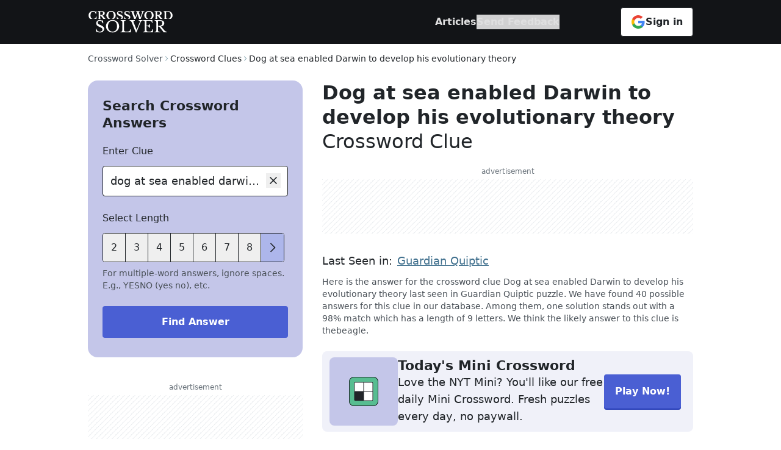

--- FILE ---
content_type: text/html
request_url: https://crossword-solver.io/clue/dog-at-sea-enabled-darwin-to-develop-his-evolutionary-theory/
body_size: 39968
content:
<!DOCTYPE html>
<html lang="en">
	<head>
		<meta charset="utf-8" />

		<link
			rel="apple-touch-icon"
			sizes="57x57"
			href="../../favicon/apple-icon-57x57.png"
		/>
		<link
			rel="apple-touch-icon"
			sizes="60x60"
			href="../../favicon/apple-icon-60x60.png"
		/>
		<link
			rel="apple-touch-icon"
			sizes="72x72"
			href="../../favicon/apple-icon-72x72.png"
		/>
		<link
			rel="apple-touch-icon"
			sizes="76x76"
			href="../../favicon/apple-icon-76x76.png"
		/>
		<link
			rel="apple-touch-icon"
			sizes="114x114"
			href="../../favicon/apple-icon-114x114.png"
		/>
		<link
			rel="apple-touch-icon"
			sizes="120x120"
			href="../../favicon/apple-icon-120x120.png"
		/>
		<link
			rel="apple-touch-icon"
			sizes="144x144"
			href="../../favicon/apple-icon-144x144.png"
		/>
		<link
			rel="apple-touch-icon"
			sizes="152x152"
			href="../../favicon/apple-icon-152x152.png"
		/>
		<link
			rel="apple-touch-icon"
			sizes="180x180"
			href="../../favicon/apple-icon-180x180.png"
		/>
		<link
			rel="icon"
			type="image/png"
			sizes="192x192"
			href="../../favicon/android-icon-192x192.png"
		/>
		<link
			rel="icon"
			type="image/png"
			sizes="32x32"
			href="../../favicon/favicon-32x32.png"
		/>
		<link
			rel="icon"
			type="image/png"
			sizes="96x96"
			href="../../favicon/favicon-96x96.png"
		/>
		<link
			rel="icon"
			type="image/png"
			sizes="16x16"
			href="../../favicon/favicon-16x16.png"
		/>
		<link rel="icon" href="../../favicon/favicon.ico" sizes="any" />
		<link rel="icon" href="../../favicon/favicon.svg" type="image/svg+xml" />
		<link rel="manifest" href="../../manifest.json" />
		<meta name="msapplication-TileColor" content="#ffffff" />
		<meta name="msapplication-TileImage" content="../../favicon/ms-icon-144x144.png" />
		<meta name="theme-color" content="#ffffff" />

		<meta name="viewport" content="width=device-width" />

		<!-- Page meta goes first -->
		
		<link href="../../_app/immutable/assets/TextInput.DzWMhWDT.css" rel="stylesheet">
		<link href="../../_app/immutable/assets/0.BB5r3tE4.css" rel="stylesheet">
		<link href="../../_app/immutable/assets/Breadcrumb.DPVzTqvf.css" rel="stylesheet">
		<link href="../../_app/immutable/assets/PageMeta.CYQ73QXG.css" rel="stylesheet">
		<link href="../../_app/immutable/assets/SmartBanner.DKRiYEmE.css" rel="stylesheet">
		<link href="../../_app/immutable/assets/5.EMu94wAu.css" rel="stylesheet"><title>Dog at sea enabled Darwin to develop his evolutionary theory - Crossword Clue Answers - Crossword Solver</title><!-- HEAD_svelte-unnvxz_START --><meta name="description" content="Here is the answer for the crossword clue Dog at sea enabled Darwin to develop his evolutionary theory last seen in  Guardian Quiptic puzzle. We have found 40 possible answers for this clue in our database."><link rel="canonical" href="https://crossword-solver.io/clue/dog-at-sea-enabled-darwin-to-develop-his-evolutionary-theory/"><meta itemprop="name" content="Dog at sea enabled Darwin to develop his evolutionary theory - Crossword Clue Answers - Crossword Solver"><meta itemprop="description" content="Here is the answer for the crossword clue Dog at sea enabled Darwin to develop his evolutionary theory last seen in  Guardian Quiptic puzzle. We have found 40 possible answers for this clue in our database."><meta name="twitter:card" content="summary_large_image"><meta property="og:title" content="Dog at sea enabled Darwin to develop his evolutionary theory Crossword Clue"> <meta name="twitter:title" content="Dog at sea enabled Darwin to develop his evolutionary theory Crossword Clue"><meta property="og:url" content="https://crossword-solver.io/clue/dog-at-sea-enabled-darwin-to-develop-his-evolutionary-theory/"><meta property="og:description" content="Dog at sea enabled Darwin to develop his evolutionary theory Crossword Clue Answers. Find the latest crossword clues from New York Times Crosswords, LA Times Crosswords and many more"> <meta name="twitter:description" content="Dog at sea enabled Darwin to develop his evolutionary theory Crossword Clue Answers. Find the latest crossword clues from New York Times Crosswords, LA Times Crosswords and many more"><meta property="og:type" content="article"><meta property="og:image" content="https://api.crossword-solver.io/v1/clue-image/Dog%20at%20sea%20enabled%20Darwin%20to%20develop%20his%20evolutionary%20theory"><!-- HTML_TAG_START --><script type="application/ld+json">{"@context":"https://schema.org","@type":"Article","headline":"Dog at sea enabled Darwin to develop his evolutionary theory","keywords":"Dog at sea enabled darwin to develop his evolutionary theory crossword clue, Dog at sea enabled darwin to develop his evolutionary theory crossword","author":[{"@type":"Organization","name":"CrosswordSolver IO"}]}</script><!-- HTML_TAG_END --><!-- HTML_TAG_START --><script type="application/ld+json">{"@context":"https://schema.org","@type":"FAQPage","mainEntity":[{"@type":"Question","name":"What are the top solutions for Dog at sea enabled Darwin to develop his evolutionary theory?","acceptedAnswer":{"@type":"Answer","text":"We found 40 solutions for Dog at sea enabled Darwin to develop his evolutionary theory. The top solutions are determined by popularity, ratings and frequency of searches. The most likely answer for the clue is THEBEAGLE."}},{"@type":"Question","name":"How many solutions does Dog at sea enabled Darwin to develop his evolutionary theory have?","acceptedAnswer":{"@type":"Answer","text":"With crossword-solver.io you will find 40 solutions. We use historic puzzles to find the best matches for your question. We add many new clues on a daily basis."}},{"@type":"Question","name":"How can I find a solution for Dog at sea enabled Darwin to develop his evolutionary theory?","acceptedAnswer":{"@type":"Answer","text":"With our crossword solver search engine you have access to over 7 million clues. You can narrow down the possible answers by specifying the number of letters it contains. We found more than 40 answers for Dog at sea enabled Darwin to develop his evolutionary theory."}}]}</script><!-- HTML_TAG_END --><!-- HTML_TAG_START --><script type="application/ld+json">{"@context":"https://schema.org","@type":"BreadcrumbList","itemListElement":[{"@type":"ListItem","name":"The Guardian Quiptic","item":"https://crossword-solver-fe.pages.dev/crossword-answers/guardian-quiptic/","position":1},{"@type":"ListItem","name":"Dog at sea enabled darwin to develop his evolutionary theory","position":2}]}</script><!-- HTML_TAG_END --><!-- HTML_TAG_START --><script type="application/json" id="visitClues">{"_data":"[base64]"}</script><!-- HTML_TAG_END --><meta name="google-site-verification" content="WIlS9pdaQobpgW9Wxj36wuoxvMan3iyL2y_oyfvWAaU"><!-- HEAD_svelte-unnvxz_END --><!-- HEAD_svelte-ob81tb_START --><link rel="dns-prefetch" href="https://a.pub.network"><link rel="dns-prefetch" href="https://googletagservices.com"><link rel="dns-prefetch" href="https://securepubads.g.doubleclick.net"><link rel="stylesheet" href="https://a.pub.network/crossword-solver-io/cls.css"><!-- HEAD_svelte-ob81tb_END --><!-- HEAD_svelte-128eubs_START --><script data-version="2.29.0">window.__APP_VERSION__ = document.currentScript.dataset.version;</script><!-- HEAD_svelte-128eubs_END -->

		<!--	defined this globally to be able to use outside the svelte code -->
		<script>
			function getPageTypeAndSection() {
				const pathname = window.location.pathname;
				let pageType;
				let section;

				if (pathname === '/') {
					pageType = 'home_page';
					section = 'home';
				} else if (pathname.startsWith('/clue/')) {
					pageType = 'clue_page';
					section = 'clue';
				} else {
					pageType = 'other';
					section = 'other';
				}
				return { pageType, section };
			}
		</script>

		<script>
			window.dataLayer = window.dataLayer || [];
			function gtag() {
				dataLayer.push(arguments);
			}

			// Default consent to 'denied' for EU and UK.
			gtag('consent', 'default', {
				ad_storage: 'denied',
				ad_user_data: 'denied',
				ad_personalization: 'denied',
				analytics_storage: 'denied',
				region: [
					'AT',
					'BE',
					'BG',
					'HR',
					'CY',
					'CZ',
					'DK',
					'EE',
					'FI',
					'FR',
					'DE',
					'GR',
					'HU',
					'IE',
					'IT',
					'LV',
					'LT',
					'LU',
					'MT',
					'NL',
					'PL',
					'PT',
					'RO',
					'SK',
					'SI',
					'ES',
					'SE',
					'GB'
				],
				wait_for_update: 500
			});

			// Default consent to 'granted' for rest of the world.
			gtag('consent', 'default', {
				ad_storage: 'granted',
				ad_user_data: 'granted',
				ad_personalization: 'granted',
				analytics_storage: 'granted',
				wait_for_update: 500
			});
		</script>

		<!-- Google Analytics 4 -->
		<script async src="https://www.googletagmanager.com/gtag/js?id=G-FWK0SMJTQJ"></script>
		<script id="gtag-init">
			window.dataLayer = window.dataLayer || [];
			function gtag() {
				dataLayer.push(arguments);
			}
			gtag('config', 'G-FWK0SMJTQJ', { send_page_view: false });
			gtag('js', new Date());
			gtag('event', 'page_view', {
				page_location: window.location?.href,
				page_type: window.getPageTypeAndSection().pageType,
				section: window.getPageTypeAndSection().section,
				send_to: 'G-FWK0SMJTQJ',
				bucket: window.__CLIQ_BUCKET,
				version: window.__APP_VERSION__,
				prev_page: window.frames.top.document.referrer,
				experiments: '[]'
			});
		</script>

		<!-- Hotjar Tracking Code for https://crossword-solver.io/ -->
		<script>
			(function (h, o, t, j, a, r) {
				h.hj =
					h.hj ||
					function () {
						(h.hj.q = h.hj.q || []).push(arguments);
					};
				h._hjSettings = { hjid: 3566505, hjsv: 6 };
				a = o.getElementsByTagName('head')[0];
				r = o.createElement('script');
				r.async = 1;
				r.src = t + h._hjSettings.hjid + j + h._hjSettings.hjsv;
				a.appendChild(r);
			})(window, document, 'https://static.hotjar.com/c/hotjar-', '.js?sv=');
		</script>

		<!-- DataDog RUM -->
		<script>
			(function (h, o, u, n, d) {
				h = h[d] = h[d] || {
					q: [],
					onReady: function (c) {
						h.q.push(c);
					}
				};
				d = o.createElement(u);
				d.async = 1;
				d.src = n;
				n = o.getElementsByTagName(u)[0];
				n.parentNode.insertBefore(d, n);
			})(
				window,
				document,
				'script',
				'https://www.datadoghq-browser-agent.com/us1/v4/datadog-rum.js',
				'DD_RUM'
			);
			window.DD_RUM.onReady(function () {
				window.DD_RUM.init({
					clientToken: 'pubec6d81f006838d8a4172ab36f3866696',
					applicationId: '49bc1f89-e2f1-4cca-9046-12a6df253706',
					site: 'datadoghq.com',
					service: 'crossword-solver-svelte',
					env: 'production',
					version: window.__APP_VERSION__,
					sessionSampleRate: 0.1,
					sessionReplaySampleRate: 20,
					trackUserInteractions: true,
					trackResources: true,
					trackLongTasks: true,
					defaultPrivacyLevel: 'allow'
				});

				window.DD_RUM.startSessionReplayRecording();
			});
		</script>
	</head>

	<body data-sveltekit-reload>
		<div style="display: contents">   <header data-location="Header" class="bg-powdered-granite lg:bg-eerie-black z-30"><nav class="responsive-container mt-3 lg:mt-0 grid lg:gap-10 xl:gap-[260px] 2xl:gap-[308px] text-white items-center svelte-1k7lr8"><button class="flex items-center justify-center lg:hidden w-12 h-12 -ml-3 text-black" aria-label="open mobile navigation"><svg width="24px" height="24px" viewBox="0 0 24 24" version="1.1" xmlns="http://www.w3.org/2000/svg" xmlns:xlink="http://www.w3.org/1999/xlink"><path d="M3,4.5 L21,4.5 L21,6 L3,6 Z M3,18 L21,18 L21,19.5 L3,19.5 Z M3,9 L21,9 L21,10.5 L3,10.5 Z M3,13.5 L21,13.5 L21,15 L3,15 Z" fill="currentColor"></path></svg></button> <a href="" aria-label="Crossword Solver" class="lg:my-[17px] w-[140px] h-[38px] block"><picture data-svelte-h="svelte-1rqrt44"><source width="140" height="38" srcset="/_app/immutable/assets/Logo-mobile.uQkl-Y-s.svg" media="(max-width: 1023px)"> <img width="140" height="38" src="/_app/immutable/assets/Logo-header-desktop.DDYUi1fL.svg" alt="Crossword Solver logo"></picture></a>  <div class="flex justify-end h-full"><ul class="nav-list lg:gap-[100px] lg:mr-[100px] lg:justify-end transform transition-transform duration-300 -translate-x-full lg:transition-none lg:translate-x-0 false svelte-1k7lr8"><div class="px-1 py-2 lg:hidden -ml-3 w-full"><button class="flex items-center justify-center h-12 w-12 text-[#000]" aria-label="close mobile navigation"><svg class="h-6 w-6 transform rotate-180" width="16px" height="16px" viewBox="0 0 16 16" version="1.1" xmlns="http://www.w3.org/2000/svg" xmlns:xlink="http://www.w3.org/1999/xlink"><title>arrow-right</title><g id="arrow-right" stroke="none" stroke-width="1" fill="none" fill-rule="evenodd"><rect id="Rectangle" x="0" y="0" width="16" height="16"></rect><polygon id="Fill" fill="currentColor" points="9 3 8.285 3.6965 12.075 7.5 2 7.5 2 8.5 12.075 8.5 8.285 12.2865 9 13 14 8"></polygon></g></svg></button></div> <li class="nav-list-item svelte-1k7lr8" data-desktop="hide"><a class="nav-item" href=""><p class="nav-text" data-svelte-h="svelte-1ylmuqx">Crossword Solver</p> <svg class="h-6 w-6" width="20px" height="20px" viewBox="0 0 20 20" version="1.1" xmlns="http://www.w3.org/2000/svg" xmlns:xlink="http://www.w3.org/1999/xlink"><title>Home</title><path d="M10.3826875,1.383625 C10.1544281,1.20550529 9.83425935,1.20550529 9.606,1.383625 L0.625,8.387125 L1.4016875,9.3694375 L2.5,8.5130625 L2.5,16.25 C2.5014097,16.9397712 3.06022882,17.4985903 3.75,17.5 L16.25,17.5 C16.9398281,17.4987273 17.4987273,16.9398281 17.5,16.25 L17.5,8.51875 L18.5983125,9.375 L19.375,8.392625 L10.3826875,1.383625 Z M11.25,16.25 L8.75,16.25 L8.75,11.25 L11.25,11.25 L11.25,16.25 Z M12.5,16.25 L12.5,11.25 C12.4992078,10.5599725 11.9400275,10.0007922 11.25,10 L8.75,10 C8.05992967,10.000689 7.50068904,10.5599297 7.5,11.25 L7.5,16.25 L3.75,16.25 L3.75,7.5384375 L10,2.6696875 L16.25,7.545 L16.25,16.25 L12.5,16.25 Z" fill="currentColor"></path></svg></a></li>  <li class="nav-list-item"><a class="nav-item" href="/articles/"><p class="nav-text" data-svelte-h="svelte-19ci1et">Articles</p></a> <hr class="nav-bottom-line"></li> <li class="nav-list-item svelte-1k7lr8" data-mobile="hide"><button class="nav-item" data-svelte-h="svelte-16i1at4"><p class="nav-text">Send Feedback</p></button></li> <section class="text-washed-black w-full lg:hidden flex-grow"><hr class="ml-4 my-5 w-full text-cultured"> <ul class="ml-4"><li class="link not-last:mb-3"><a href="/contact/" class="text-base hover:underline">Contact Us</a> </li><li class="link not-last:mb-3"><a href="/terms/" class="text-base hover:underline">Terms of Use</a> </li><li class="link not-last:mb-3"><a href="/privacy/" class="text-base hover:underline">Privacy Policy</a> </li></ul> <hr class="ml-4 my-5 w-full text-cultured lg:hidden"> <div class="px-12 flex flex-col items-center text-center text-sm"><h2 class="mb-2 uppercase font-bold tracking-[1px]" data-svelte-h="svelte-1xnqbgc">Feedback</h2> <p class="mb-4" data-svelte-h="svelte-rbsphq">Do you have suggestions or want to report a missing word?</p> <button class="px-6 py-3 flex items-center gap-2 text-base font-bold text-white bg-savoy-blue hover:bg-denim-blue rounded mb-5"><span data-svelte-h="svelte-12vhd3l">Send Feedback</span> <svg class="h-6 w-6" width="16px" height="16px" viewBox="0 0 16 16" version="1.1" xmlns="http://www.w3.org/2000/svg" xmlns:xlink="http://www.w3.org/1999/xlink"><title>arrow-right</title><g id="arrow-right" stroke="none" stroke-width="1" fill="none" fill-rule="evenodd"><rect id="Rectangle" x="0" y="0" width="16" height="16"></rect><polygon id="Fill" fill="currentColor" points="9 3 8.285 3.6965 12.075 7.5 2 7.5 2 8.5 12.075 8.5 8.285 12.2865 9 13 14 8"></polygon></g></svg></button> <button data-skip-track class="px-4 py-[11px] flex justify-center items-center gap-3 bg-white font-bold rounded-[0.25rem] border border-cws-black-700 hover:opacity-95 shrink-0 w-full text-base self-center"><svg width="24px" height="24px" viewBox="0 0 24 24" version="1.1" xmlns="http://www.w3.org/2000/svg" xmlns:xlink="http://www.w3.org/1999/xlink"><g stroke="none" stroke-width="1" fill="none" fill-rule="evenodd"><g transform="translate(-1507, -17900)"><g transform="translate(1507, 17900)"><rect x="0" y="0" width="24" height="24"></rect><path d="M22.56,12.25 C22.56,11.47 22.49,10.72 22.36,10 L12,10 L12,14.26 L17.92,14.26 C17.66,15.63 16.88,16.79 15.71,17.57 L15.71,20.34 L19.28,20.34 C21.36,18.42 22.56,15.6 22.56,12.25 L22.56,12.25 Z" fill="#4285F4" fill-rule="nonzero"></path><path d="M12,23 C14.97,23 17.46,22.02 19.28,20.34 L15.71,17.57 C14.73,18.23 13.48,18.63 12,18.63 C9.14,18.63 6.71,16.7 5.84,14.1 L2.18,14.1 L2.18,16.94 C3.99,20.53 7.7,23 12,23 Z" fill="#34A853" fill-rule="nonzero"></path><path d="M5.84,14.09 C5.62,13.43 5.49,12.73 5.49,12 C5.49,11.27 5.62,10.57 5.84,9.91 L5.84,7.07 L2.18,7.07 C1.43,8.55 1,10.22 1,12 C1,13.78 1.43,15.45 2.18,16.93 L5.03,14.71 L5.84,14.09 Z" fill="#FBBC05" fill-rule="nonzero"></path><path d="M12,5.38 C13.62,5.38 15.06,5.94 16.21,7.02 L19.36,3.87 C17.45,2.09 14.97,1 12,1 C7.7,1 3.99,3.47 2.18,7.07 L5.84,9.91 C6.71,7.31 9.14,5.38 12,5.38 Z" fill="#EA4335" fill-rule="nonzero"></path><polygon points="1 1 23 1 23 23 1 23"></polygon></g></g></g></svg> <span class="text-cws-black-700">Sign in</span></button></div></section> <p class="px-8 mt-8 mb-[112px] text-sm text-cws-gray-900 text-center lg:hidden">© 2020 - 2026 Copyright: crossword-solver.io</p></ul> <button data-skip-track class="px-4 py-[11px] flex justify-center items-center gap-3 bg-white font-bold rounded-[0.25rem] border border-cws-black-700 hover:opacity-95 shrink-0 hidden lg:flex self-center"><svg width="24px" height="24px" viewBox="0 0 24 24" version="1.1" xmlns="http://www.w3.org/2000/svg" xmlns:xlink="http://www.w3.org/1999/xlink"><g stroke="none" stroke-width="1" fill="none" fill-rule="evenodd"><g transform="translate(-1507, -17900)"><g transform="translate(1507, 17900)"><rect x="0" y="0" width="24" height="24"></rect><path d="M22.56,12.25 C22.56,11.47 22.49,10.72 22.36,10 L12,10 L12,14.26 L17.92,14.26 C17.66,15.63 16.88,16.79 15.71,17.57 L15.71,20.34 L19.28,20.34 C21.36,18.42 22.56,15.6 22.56,12.25 L22.56,12.25 Z" fill="#4285F4" fill-rule="nonzero"></path><path d="M12,23 C14.97,23 17.46,22.02 19.28,20.34 L15.71,17.57 C14.73,18.23 13.48,18.63 12,18.63 C9.14,18.63 6.71,16.7 5.84,14.1 L2.18,14.1 L2.18,16.94 C3.99,20.53 7.7,23 12,23 Z" fill="#34A853" fill-rule="nonzero"></path><path d="M5.84,14.09 C5.62,13.43 5.49,12.73 5.49,12 C5.49,11.27 5.62,10.57 5.84,9.91 L5.84,7.07 L2.18,7.07 C1.43,8.55 1,10.22 1,12 C1,13.78 1.43,15.45 2.18,16.93 L5.03,14.71 L5.84,14.09 Z" fill="#FBBC05" fill-rule="nonzero"></path><path d="M12,5.38 C13.62,5.38 15.06,5.94 16.21,7.02 L19.36,3.87 C17.45,2.09 14.97,1 12,1 C7.7,1 3.99,3.47 2.18,7.07 L5.84,9.91 C6.71,7.31 9.14,5.38 12,5.38 Z" fill="#EA4335" fill-rule="nonzero"></path><polygon points="1 1 23 1 23 23 1 23"></polygon></g></g></g></svg> <span class="text-cws-black-700">Sign in</span></button> <button data-skip-track class="-mr-3 h-12 w-12 flex justify-center items-center lg:hidden"><svg class="" width="32px" height="32px" viewBox="0 0 32 32" version="1.1" xmlns="http://www.w3.org/2000/svg" xmlns:xlink="http://www.w3.org/1999/xlink"><g stroke="none" stroke-width="1" fill="none" fill-rule="evenodd"><g transform="translate(-1205, -17900)"><g transform="translate(1205, 17900)"><rect x="0" y="0" width="32" height="32"></rect><path d="M16,2 C23.7319865,2 30,8.2680135 30,16 C30,23.7319865 23.7319865,30 16,30 C8.2680135,30 2,23.7319865 2,16 C2,8.2680135 8.2680135,2 16,2 Z M18.25,20 L13.75,20 C11.6789322,20 10,21.6789322 10,23.75 L10.0006663,26.9688953 C11.7815026,27.9449772 13.825935,28.5 16,28.5 C18.1744755,28.5 20.2192695,27.9447676 22.0003424,26.9683424 L22,23.75 C22,21.6789322 20.3210678,20 18.25,20 Z M16,3.5 C9.09644063,3.5 3.5,9.09644063 3.5,16 C3.5,20.0895816 5.46391884,23.7204655 8.50008256,26.0009775 L8.5,23.75 C8.5,20.8505051 10.8505051,18.5 13.75,18.5 L18.25,18.5 C21.1494949,18.5 23.5,20.8505051 23.5,23.75 L23.5009195,26.0002247 C26.5365133,23.7196665 28.5,20.0891317 28.5,16 C28.5,9.09644063 22.9035594,3.5 16,3.5 Z M16,6.5 C17.3923866,6.5 18.7277446,7.05312341 19.7123106,8.0376894 C20.6968766,9.02225539 21.25,10.3576134 21.25,11.75 C21.25,14.6494949 18.8994949,17 16,17 C13.1005051,17 10.75,14.6494949 10.75,11.75 C10.75,8.85050506 13.1005051,6.5 16,6.5 Z M16,8 C13.9289322,8 12.25,9.67893219 12.25,11.75 C12.25,13.8210678 13.9289322,15.5 16,15.5 C18.0710678,15.5 19.75,13.8210678 19.75,11.75 C19.75,9.67893219 18.0710678,8 16,8 Z" fill="#212529" fill-rule="nonzero"></path></g></g></g></svg></button></div></nav> </header>  <div class="sticky top-0 z-10 w-full rounded-b-[20px] bg-powdered-granite py-2 lg:hidden"><div class="responsive-container"> <div class="relative w-full"><input id="text-input_43142" class="h-12 cursor-pointer rounded border border-washed-black svelte-1sreco0" type="text" placeholder="Search by given clue" readonly title="Search by given clue" data-event="" value="dog at sea enabled darwin to develop his evolutionary theory"> <div class="input-controls mr-3 absolute right-0 top-3 false"><span aria-label="search"><svg width="24px" height="24px" viewBox="0 0 24 24" version="1.1" xmlns="http://www.w3.org/2000/svg" xmlns:xlink="http://www.w3.org/1999/xlink"><path d="M21.75,20.689425 L16.085925,15.02535 C18.9133336,11.6309352 18.5707781,6.61300919 15.3083015,3.63432866 C12.0458249,0.655648126 7.01751807,0.769911934 3.893715,3.893715 C0.769911934,7.01751807 0.655648126,12.0458249 3.63432866,15.3083015 C6.61300919,18.5707781 11.6309352,18.9133336 15.02535,16.085925 L20.689425,21.75 L21.75,20.689425 Z M3,9.75 C3,6.02207794 6.02207794,3 9.75,3 C13.4779221,3 16.5,6.02207794 16.5,9.75 C16.5,13.4779221 13.4779221,16.5 9.75,16.5 C6.02379137,16.4958667 3.00413335,13.4762086 3,9.75 Z" fill="currentColor"></path></svg></span></div></div> </div></div>    <div class="adverts relative isolate overflow-hidden  hidden sticky left-0 bottom-0 bg-white  svelte-1xl07co" data-testid="crossword-solver-io_adhesion-ad-slot"><div class="pb-1 text-center text-xs w-full leading-[18px] text-pompeii-ash">advertisement</div> <button class="absolute right-0 top-0" data-testid="close-button" aria-label="close ad"><svg class="" width="32px" height="32px" viewBox="0 0 32 32" version="1.1" xmlns="http://www.w3.org/2000/svg" xmlns:xlink="http://www.w3.org/1999/xlink"><g transform="translate(-1550, -4217)" fill="#ADB5BD" fill-rule="nonzero"><path d="M1566,4217 C1574.83656,4217 1582,4224.16344 1582,4233 C1582,4241.83656 1574.83656,4249 1566,4249 C1557.16344,4249 1550,4241.83656 1550,4233 C1550,4224.16344 1557.16344,4217 1566,4217 Z M1566,4218 C1557.71573,4218 1551,4224.71573 1551,4233 C1551,4241.28427 1557.71573,4248 1566,4248 C1574.28427,4248 1581,4241.28427 1581,4233 C1581,4224.71573 1574.28427,4218 1566,4218 Z M1570.125,4228 L1571,4228.875 L1566.875,4233 L1571,4237.125 L1570.125,4238 L1566,4233.875 L1561.875,4238 L1561,4237.125 L1565.125,4233 L1561,4228.875 L1561.875,4228 L1566,4232.125 L1570.125,4228 Z" id="icon_cross_ad_32px"></path></g></svg></button> <div class="relative flex max-w-full items-center justify-center mx-auto overflow-hidden max-w-[320px] h-[50px] lg:max-w-auto lg:w-full lg:h-[90px] svelte-1xl07co"><div class="placeholder absolute w-full h-full svelte-1xl07co"></div> </div> </div> <main class="responsive-container mb-8 w-full flex-grow lg:mb-[120px]"><nav aria-label="breadcrumb" data-location="Breadcrumbs" class="mt-4 mb-4 lg:mt-3 lg:mb-6 overflow-x-auto no-scrollbar whitespace-nowrap svelte-1tl1fpg"><ol class="flex items-center gap-2"><li><a href="" aria-label="route-link" class="text-sm text-seared-grey capitalize hover:underline">Crossword Solver</a></li> <li><svg class="w-3 h-3 -rotate-90 text-pewter-blue" width="16px" height="16px" viewBox="0 0 16 16" version="1.1" xmlns="http://www.w3.org/2000/svg" xmlns:xlink="http://www.w3.org/1999/xlink"><polygon fill="currentColor" points="8 11 3 6 3.7 5.3 8 9.6 12.3 5.3 13 6"></polygon></svg></li> <li class="flex"><span aria-current="page" class="text-sm text-washed-black">Crossword Clues </span> </li><li><svg class="w-3 h-3 -rotate-90 text-pewter-blue" width="16px" height="16px" viewBox="0 0 16 16" version="1.1" xmlns="http://www.w3.org/2000/svg" xmlns:xlink="http://www.w3.org/1999/xlink"><polygon fill="currentColor" points="8 11 3 6 3.7 5.3 8 9.6 12.3 5.3 13 6"></polygon></svg></li> <li class="flex"><span aria-current="page" class="text-sm text-washed-black">Dog at sea enabled Darwin to develop his evolutionary theory </span> </li></ol> </nav> <section class="grid grid-cols-1 grid-rows-[min-content_1fr] lg:grid-cols-[min-content_1fr] lg:gap-x-8 2xl:gap-x-20"><section data-nosnippet class="hidden inset-0 bg-alpine-goat lg:bg-[transparent] z-30 lg:z-10 lg:self-start lg:block lg:relative lg:w-[22rem] xl:w-[23rem]" data-location="SearchBox"> <div class="mb-4 bg-powdered-granite rounded-b-[20px] lg:hidden"><div class="responsive-container grid grid-cols-[0.5fr_auto] items-center"><button class="-ml-4 h-12 w-12 flex items-center justify-center" aria-label="Close search modal"><svg width="24px" height="24px" viewBox="0 0 24 24" version="1.1" xmlns="http://www.w3.org/2000/svg" xmlns:xlink="http://www.w3.org/1999/xlink"><polygon fill="currentColor" points="10.5 19.5 11.5575 18.4425 5.8725 12.75 21 12.75 21 11.25 5.8725 11.25 11.5575 5.5575 10.5 4.5 3 12"></polygon></svg></button> <h2 class="my-4 text-[22px] leading-8 font-bold" data-svelte-h="svelte-1qlcmoj">Search Answers</h2></div></div> <div class="responsive-container lg:px-6 xl:px-8 lg:py-7 lg:pb-8 lg:bg-powdered-granite lg:rounded-2xl"> <h2 class="hidden mb-5 text-[22px] leading-7 font-bold lg:block" data-svelte-h="svelte-m3gris">Search Crossword Answers</h2> <form aria-label="searchbox" action=""><label for="text-input_43143" class="text-base mb-3 block">Enter Clue</label> <div class="relative w-full"><input id="text-input_43143" class="border-washed-black border-[1px] focus:border-bailey-bells focus:shadow-[#888AD3_0px_0px_0px_1px_inset] rounded svelte-1sreco0" type="text" placeholder="e.g. japanese farewell"  title="e.g. japanese farewell" data-event="Enter Clue" value="dog at sea enabled darwin to develop his evolutionary theory"> <div class="input-controls mr-3 absolute right-0 top-3 false"><button type="button" aria-label="clear"><svg class="" width="24px" height="24px" viewBox="0 0 24 24" version="1.1" xmlns="http://www.w3.org/2000/svg" xmlns:xlink="http://www.w3.org/1999/xlink"><polygon fill="currentColor" points="18 7.05 16.95 6 12 10.95 7.05 6 6 7.05 10.95 12 6 16.95 7.05 18 12 13.05 16.95 18 18 16.95 13.05 12"></polygon></svg></button></div></div>  <div class="mt-6"><p class="text-base mb-3 block" data-svelte-h="svelte-bltugm">Select Length</p> <section class="mb-2 relative"> <div class="flex absolute top-0 left-0 border border-washed-black rounded bg-white overflow-hidden"> <button type="button" class="control right-0 svelte-4urioj" aria-label="previous lengths"><svg class="-rotate-90" width="24px" height="24px" viewBox="0 0 16 16" version="1.1" xmlns="http://www.w3.org/2000/svg" xmlns:xlink="http://www.w3.org/1999/xlink"><polygon fill="currentColor" points="8 11 3 6 3.7 5.3 8 9.6 12.3 5.3 13 6"></polygon></svg></button> <button type="button" aria-label="lengthButton" class="undefined text-base flex flex-shrink-0 items-center justify-center h-[46px] w-[46px] lg:w-[37px] not-last:border-r border-washed-black hover:bg-cws-blue-100 transition-colors">2</button><button type="button" aria-label="lengthButton" class="undefined text-base flex flex-shrink-0 items-center justify-center h-[46px] w-[46px] lg:w-[37px] not-last:border-r border-washed-black hover:bg-cws-blue-100 transition-colors">3</button><button type="button" aria-label="lengthButton" class="undefined text-base flex flex-shrink-0 items-center justify-center h-[46px] w-[46px] lg:w-[37px] not-last:border-r border-washed-black hover:bg-cws-blue-100 transition-colors">4</button><button type="button" aria-label="lengthButton" class="undefined text-base flex flex-shrink-0 items-center justify-center h-[46px] w-[46px] lg:w-[37px] not-last:border-r border-washed-black hover:bg-cws-blue-100 transition-colors">5</button><button type="button" aria-label="lengthButton" class="undefined text-base flex flex-shrink-0 items-center justify-center h-[46px] w-[46px] lg:w-[37px] not-last:border-r border-washed-black hover:bg-cws-blue-100 transition-colors">6</button><button type="button" aria-label="lengthButton" class="undefined text-base flex flex-shrink-0 items-center justify-center h-[46px] w-[46px] lg:w-[37px] not-last:border-r border-washed-black hover:bg-cws-blue-100 transition-colors">7</button><button type="button" aria-label="lengthButton" class="undefined text-base flex flex-shrink-0 items-center justify-center h-[46px] w-[46px] lg:w-[37px] not-last:border-r border-washed-black hover:bg-cws-blue-100 transition-colors">8</button><button type="button" aria-label="lengthButton" class="undefined text-base flex flex-shrink-0 items-center justify-center h-[46px] w-[46px] lg:w-[37px] not-last:border-r border-washed-black hover:bg-cws-blue-100 transition-colors">9</button></div>  <div class="flex opacity-20 border invisible"><button type="button" class="length-number text-base flex flex-shrink-0 items-center justify-center h-[46px] w-[46px] lg:w-[37px] not-last:border-r border-washed-black hover:bg-cws-blue-100 transition-colors">2</button><button type="button" class="length-number text-base flex flex-shrink-0 items-center justify-center h-[46px] w-[46px] lg:w-[37px] not-last:border-r border-washed-black hover:bg-cws-blue-100 transition-colors">3</button><button type="button" class="length-number text-base flex flex-shrink-0 items-center justify-center h-[46px] w-[46px] lg:w-[37px] not-last:border-r border-washed-black hover:bg-cws-blue-100 transition-colors">4</button><button type="button" class="length-number text-base flex flex-shrink-0 items-center justify-center h-[46px] w-[46px] lg:w-[37px] not-last:border-r border-washed-black hover:bg-cws-blue-100 transition-colors">5</button><button type="button" class="length-number text-base flex flex-shrink-0 items-center justify-center h-[46px] w-[46px] lg:w-[37px] not-last:border-r border-washed-black hover:bg-cws-blue-100 transition-colors">6</button><button type="button" class="length-number text-base flex flex-shrink-0 items-center justify-center h-[46px] w-[46px] lg:w-[37px] not-last:border-r border-washed-black hover:bg-cws-blue-100 transition-colors">7</button><button type="button" class="length-number text-base flex flex-shrink-0 items-center justify-center h-[46px] w-[46px] lg:w-[37px] not-last:border-r border-washed-black hover:bg-cws-blue-100 transition-colors">8</button><button type="button" class="length-number text-base flex flex-shrink-0 items-center justify-center h-[46px] w-[46px] lg:w-[37px] not-last:border-r border-washed-black hover:bg-cws-blue-100 transition-colors">9</button><button type="button" class="length-number text-base flex flex-shrink-0 items-center justify-center h-[46px] w-[46px] lg:w-[37px] not-last:border-r border-washed-black hover:bg-cws-blue-100 transition-colors">10</button><button type="button" class="length-number text-base flex flex-shrink-0 items-center justify-center h-[46px] w-[46px] lg:w-[37px] not-last:border-r border-washed-black hover:bg-cws-blue-100 transition-colors">11</button><button type="button" class="length-number text-base flex flex-shrink-0 items-center justify-center h-[46px] w-[46px] lg:w-[37px] not-last:border-r border-washed-black hover:bg-cws-blue-100 transition-colors">12</button><button type="button" class="length-number text-base flex flex-shrink-0 items-center justify-center h-[46px] w-[46px] lg:w-[37px] not-last:border-r border-washed-black hover:bg-cws-blue-100 transition-colors">13</button><button type="button" class="length-number text-base flex flex-shrink-0 items-center justify-center h-[46px] w-[46px] lg:w-[37px] not-last:border-r border-washed-black hover:bg-cws-blue-100 transition-colors">14</button><button type="button" class="length-number text-base flex flex-shrink-0 items-center justify-center h-[46px] w-[46px] lg:w-[37px] not-last:border-r border-washed-black hover:bg-cws-blue-100 transition-colors">15</button></div></section> <p class="text-sm text-seared-grey" data-svelte-h="svelte-h8l0u1">For multiple-word answers, ignore spaces. E.g., YESNO (yes no), etc.
</p></div> <button type="submit" class="mt-6 px-6 py-3.5 w-full text-base font-bold text-white bg-savoy-blue hover:bg-denim-blue rounded transition-colors" data-svelte-h="svelte-11wv4bn">Find Answer</button> </form></div> <div class="adverts relative isolate overflow-hidden mt-10  bg-white  svelte-1xl07co" data-testid="crossword-solver-io_left_rail-ad-slot"><div class="pb-1 text-center text-xs w-full leading-[18px] text-pompeii-ash">advertisement</div>  <div class="relative flex max-w-full items-center justify-center mx-auto overflow-hidden max-w-[300px] h-[600px] svelte-1xl07co"><div class="placeholder absolute w-full h-full svelte-1xl07co"></div> <div data-testid="ad-slot-wrapper" id="crossword-solver-io_left_rail" class="flex w-full max-w-full justify-center z-10 max-w-[300px] h-[600px]"></div></div> </div></section> <div class="min-w-0 max-w-full overflow-hidden lg:row-span-2"><h1 class="flex flex-col items-center gap-1 text-[26px] leading-8 lg:block lg:items-start lg:text-[2rem] lg:leading-10"><b class="text-center">Dog at sea enabled Darwin to develop his evolutionary theory</b> <span class="inline text-xl/6.5 italic lg:text-[2rem] lg:not-italic lg:leading-10">Crossword Clue
					</span> </h1> <div class="adverts relative isolate overflow-hidden mt-5 hidden lg:block  bg-white  svelte-1xl07co" data-testid="crossword-solver-io_leaderboard_atf-ad-slot"><div class="pb-1 text-center text-xs w-full leading-[18px] text-pompeii-ash">advertisement</div>  <div class="relative flex max-w-full items-center justify-center mx-auto overflow-hidden h-[90px] w-auto svelte-1xl07co"><div class="placeholder absolute w-full h-full svelte-1xl07co"></div> <div data-testid="ad-slot-wrapper" id="crossword-solver-io_leaderboard_atf" class="flex w-full max-w-full justify-center z-10 h-[90px] w-auto"></div></div> </div> <div class="mt-4 flex w-full flex-col items-center text-lg/6 lg:mt-8 lg:flex-row lg:items-start">Last Seen in:
					<div class="mt-1 flex gap-x-2 lg:ml-2 lg:mt-0"><a class="text-calypso underline hover:text-cws-blue-350" href="/crossword-answers/guardian-quiptic/"> Guardian Quiptic</a> </div></div> <p class="text-sm text-seared-grey mt-4 lg:mt-3" data-testid="seo-copy">Here is the answer for the crossword clue Dog at sea enabled Darwin to develop his evolutionary theory last seen in  Guardian Quiptic puzzle. We have found 40 possible answers for this clue in our database.
					Among them, one solution stands out with a 98% match which has a length of 9 letters. We think the likely answer to this clue is
					<span class="lowercase">THEBEAGLE</span>.</p> <div class="mb:pl-2.5 mx-auto my-6 flex max-w-[700px] flex-col items-center gap-3 rounded-lg bg-[#f0f1f9] px-3 py-5 md:flex-row md:gap-4 md:py-2.5 md:pr-5"><div class="hidden h-[112px] w-[112px] rounded-lg bg-[#c4c6e9] md:flex md:shrink-0 md:items-center md:justify-center"><svg width="48px" height="48px" viewBox="0 0 48 48" version="1.1" xmlns="http://www.w3.org/2000/svg" xmlns:xlink="http://www.w3.org/1999/xlink"><g stroke="none" stroke-width="1" fill="none" fill-rule="evenodd"><g transform="translate(-0.5, -0.5)"><path d="M8.5,0.5 L40.5,0.5 C44.918278,0.5 48.5,4.081722 48.5,8.5 L48.5,40.5 C48.5,44.918278 44.918278,48.5 40.5,48.5 L8.5,48.5 C4.081722,48.5 0.5,44.918278 0.5,40.5 L0.5,8.5 C0.5,4.081722 4.081722,0.5 8.5,0.5 Z" fill="#57BD91"></path><path d="M40.5,0.5 C44.918278,0.5 48.5,4.081722 48.5,8.5 L48.5,40.5 C48.5,44.918278 44.918278,48.5 40.5,48.5 L8.5,48.5 C4.081722,48.5 0.5,44.918278 0.5,40.5 L0.5,8.5 C0.5,4.081722 4.081722,0.5 8.5,0.5 L40.5,0.5 Z M40.5,1.5 L8.5,1.5 C4.63400675,1.5 1.5,4.63400675 1.5,8.5 L1.5,40.5 C1.5,44.3659932 4.63400675,47.5 8.5,47.5 L40.5,47.5 C44.3659932,47.5 47.5,44.3659932 47.5,40.5 L47.5,8.5 C47.5,4.63400675 44.3659932,1.5 40.5,1.5 Z" fill="#212529" fill-rule="nonzero"></path><path d="M40,38 C40,39.1045695 39.1045695,40 38,40 L24,40 L24,25 L9,25 L9,11 C9,9.8954305 9.8954305,9 11,9 L38,9 C39.1045695,9 40,9.8954305 40,11 L40,38 Z" fill="#FFFFFF"></path><path d="M40,38 C40,39.1045695 39.1045695,40 38,40 L11,40 C9.8954305,40 9,39.1045695 9,38 L9,11 C9,9.8954305 9.8954305,9 11,9 L38,9 C39.1045695,9 40,9.8954305 40,11 L40,38 Z M39,25 L25,25 L25,39 L38,39 C38.5522847,39 39,38.5522847 39,38 L39,25 Z M38,10 L25,10 L25,23.999 L39,23.999 L39,11 C39,10.4871642 38.6139598,10.0644928 38.1166211,10.0067277 L38,10 Z M24,10 L11,10 C10.4477153,10 10,10.4477153 10,11 L10,23.999 L24,23.999 L24,10 Z" fill="#212529" fill-rule="nonzero"></path></g></g></svg></div> <div class="text-cwd-black-700 flex flex-col gap-3 md:gap-2" data-svelte-h="svelte-1fk518d"><h3 class="text-center text-1.5xl font-bold leading-[26px] md:text-left">Today&#39;s Mini Crossword</h3> <p class="text-center text-xl leading-[26px] md:text-left md:text-lg"><span class="md:hidden">Like NYT Mini, but free. <span class="whitespace-nowrap">Forever. No playwall.</span></span> <span class="hidden md:inline">Love the NYT Mini? You&#39;ll like our free daily Mini Crossword. Fresh puzzles every day, no
				paywall.</span></p></div> <button class="flex w-64 shrink-0 items-center justify-center gap-2 rounded-[4px] bg-[#4a5fd3] py-4 text-lg font-bold leading-6 text-white shadow-[0px_2px_0px_0px_#243ab5] transition-all hover:bg-[#283aa4] active:bg-[#283aa4] md:w-[126px] md:text-base"><span class="hidden md:inline" data-svelte-h="svelte-tzbyig">Play Now!</span> <span class="md:hidden"><svg width="24px" height="24px" viewBox="0 0 24 24" version="1.1" xmlns="http://www.w3.org/2000/svg" xmlns:xlink="http://www.w3.org/1999/xlink"><g stroke="none" stroke-width="1" fill="none" fill-rule="evenodd"><g><path d="M3.33333333,0 L20.6666667,0 C22.5076158,0 24,1.49238417 24,3.33333333 L24,20.6666667 C24,22.5076158 22.5076158,24 20.6666667,24 L3.33333333,24 C1.49238417,24 0,22.5076158 0,20.6666667 L0,3.33333333 C0,1.5408302 1.41487114,0.0787879236 3.18874025,0.0030796759 L3.33333333,0 Z" fill="#57BD91"></path><path d="M20.6666667,0 C22.5076158,0 24,1.49238417 24,3.33333333 L24,20.6666667 C24,22.5076158 22.5076158,24 20.6666667,24 L3.33333333,24 C1.49238417,24 0,22.5076158 0,20.6666667 L0,3.33333333 C0,1.49238417 1.49238417,0 3.33333333,0 L20.6666667,0 Z M20.6666667,1.2 L3.33333333,1.2 C2.15512587,1.2 1.2,2.15512587 1.2,3.33333333 L1.2,20.6666667 C1.2,21.8448741 2.15512587,22.8 3.33333333,22.8 L20.6666667,22.8 C21.8448741,22.8 22.8,21.8448741 22.8,20.6666667 L22.8,3.33333333 C22.8,2.15512587 21.8448741,1.2 20.6666667,1.2 Z" fill="#212529" fill-rule="nonzero"></path><path d="M20,18.6666667 C20,19.4030463 19.4030463,20 18.6666667,20 L11.5471698,20 L11.5466667,12.4526667 L4,12.4528302 L4,5.33333333 C4,4.59695367 4.59695367,4 5.33333333,4 L18.6666667,4 C19.4030463,4 20,4.59695367 20,5.33333333 L20,18.6666667 Z" fill="#FFFFFF"></path><path d="M20,18.6666667 C20,19.4030463 19.4030463,20 18.6666667,20 L5.33333333,20 C4.59695367,20 4,19.4030463 4,18.6666667 L4,5.33333333 C4,4.59695367 4.59695367,4 5.33333333,4 L18.6666667,4 C19.4030463,4 20,4.59695367 20,5.33333333 L20,18.6666667 Z M18.9998365,12.5471698 L12.5471698,12.5471698 L12.5471698,18.9998365 L18.6666667,19 C18.8303066,19 18.9664056,18.8820832 18.9946296,18.7265838 L19,18.6666667 L18.9998365,12.5471698 Z M11.4526667,5 L5.33333333,5 C5.14923842,5 5,5.14923842 5,5.33333333 L5,11.4526667 L11.4526667,11.4526667 L11.4526667,5 Z M18.6666667,5 L12.5471698,5 L12.5471698,11.4526667 L18.9998365,11.4526667 L19,5.33333333 C19,5.16969341 18.8820832,5.03359442 18.7265838,5.00537045 L18.6666667,5 Z" fill="#212529" fill-rule="nonzero"></path></g></g></svg></span> <span class="md:hidden" data-svelte-h="svelte-flblu6">Play Today&#39;s Puzzle!</span></button></div> <div class="adverts relative isolate overflow-hidden mt-4 lg:hidden  bg-white  svelte-1xl07co" data-testid="crossword-solver-io_leaderboard_atf-ad-slot"><div class="pb-1 text-center text-xs w-full leading-[18px] text-pompeii-ash">See results below advertisement</div>  <div class="relative flex max-w-full items-center justify-center mx-auto overflow-hidden h-[280px] w-[336px] svelte-1xl07co"><div class="placeholder absolute w-full h-full svelte-1xl07co"></div> </div> </div> <h2 class="mt-6 text-center text-1.5xl lg:text-left lg:text-2xl">Crossword Answer For Dog at sea enabled Darwin to develop his evolutionary theory:</h2> <div data-nosnippet class="reveal-grid mt-4 lg:mt-5 svelte-k8z3m2"><div class="reveal-answer p-4 lg:pr-0 rounded-t-lg lg:rounded-tr-none lg:rounded-l-lg bg-cws-blue-400 border border-b-0 lg:border-b lg:border-r-0 border-cws-black-700 svelte-k8z3m2"><div data-face="container" class="svelte-9mmz3m"><button data-face="main" class=" svelte-9mmz3m" data-letter="T" data-letter-index="0"><div data-face="front" class="svelte-9mmz3m"><span class="answer-index svelte-9mmz3m">1</span> <svg class="" width="16px" height="16px" viewBox="0 0 16 16" version="1.1" xmlns="http://www.w3.org/2000/svg" xmlns:xlink="http://www.w3.org/1999/xlink"><g id="Progressive-reveal" stroke="none" stroke-width="1" fill="none" fill-rule="evenodd"><g id="0.17-Progressive-reveal" transform="translate(-1536, -8075)"><g id="icon_question_tail_16" transform="translate(1536, 8075)"><path d="M6.68067417,11.0828542 L7.79963426,11.0828542 L7.79963426,10.4107001 C7.79963426,10.0834423 7.84133627,9.79929077 7.92474031,9.55824557 C8.00814434,9.31720036 8.15289168,9.08948771 8.35898234,8.87510761 C8.56507299,8.66072751 8.85168637,8.43149508 9.21882246,8.18741033 C9.6058418,7.92407512 9.93167179,7.64365397 10.1963124,7.3461469 C10.4609531,7.04863982 10.6610612,6.72108269 10.7966367,6.3634755 C10.9322122,6.00586831 11,5.6101056 11,5.17618739 L11,5.15891724 C11,4.55892929 10.8529212,4.02104478 10.5587636,3.54526373 C10.2646061,3.06948267 9.85754954,2.69299346 9.33759403,2.41579607 C8.81763852,2.13859869 8.21885389,2 7.54124013,2 C6.81858115,2 6.19925344,2.14760219 5.68325698,2.44280658 C5.16726052,2.73801097 4.7668244,3.13725073 4.48194861,3.64052586 C4.19707282,4.14380099 4.03655525,4.70455117 4.00039591,5.3227764 L4,5.34446771 L5.08504421,5.33603988 L5.09890089,5.32360537 C5.13620396,4.86343653 5.25919851,4.4627691 5.46788455,4.12160309 C5.67657058,3.78043709 5.95493593,3.51666436 6.3029806,3.33028493 C6.65102527,3.1439055 7.05031767,3.05071578 7.50085779,3.05071578 C7.95667666,3.05071578 8.35849845,3.14434301 8.70632317,3.33159746 C9.05414789,3.51885192 9.32628873,3.77488761 9.5227457,4.09970455 C9.71920266,4.42452148 9.81743114,4.79670468 9.81743114,5.21625413 L9.81743114,5.23352428 C9.81743114,5.55304504 9.76926267,5.84067359 9.67292574,6.09640993 C9.57658881,6.35214628 9.42134997,6.59381321 9.20720925,6.82141073 C8.99306852,7.04900825 8.70854464,7.28567835 8.35363761,7.53142104 C7.96010784,7.79733526 7.63894073,8.06387121 7.3901363,8.33102888 C7.14133188,8.59818655 6.96088708,8.88662104 6.84880192,9.19633235 C6.73671675,9.50604367 6.68067417,9.85630529 6.68067417,10.2471172 L6.68067417,11.0828542 Z M7.33814075,15 C7.61184322,15 7.83526573,14.9078925 8.00840827,14.7236776 C8.18155082,14.5394627 8.26812209,14.3050953 8.26812209,14.0205754 C8.26812209,13.7301606 8.18155082,13.4933753 8.00840827,13.3102197 C7.83526573,13.127064 7.61184322,13.0354862 7.33814075,13.0354862 C7.06637382,13.0354862 6.84253342,13.127064 6.66661954,13.3102197 C6.49070565,13.4933753 6.40274871,13.7301606 6.40274871,14.0205754 C6.40274871,14.3050953 6.49070565,14.5394627 6.66661954,14.7236776 C6.84253342,14.9078925 7.06637382,15 7.33814075,15 Z" id="Shape" fill="#000000" fill-rule="nonzero"></path></g></g></g></svg></div> <div data-face="back" class="svelte-9mmz3m"><span class="answer-index svelte-9mmz3m">1</span> T</div> </button><button data-face="main" class=" svelte-9mmz3m" data-letter="H" data-letter-index="1"><div data-face="front" class="svelte-9mmz3m"><span class="answer-index svelte-9mmz3m">2</span> <svg class="" width="16px" height="16px" viewBox="0 0 16 16" version="1.1" xmlns="http://www.w3.org/2000/svg" xmlns:xlink="http://www.w3.org/1999/xlink"><g id="Progressive-reveal" stroke="none" stroke-width="1" fill="none" fill-rule="evenodd"><g id="0.17-Progressive-reveal" transform="translate(-1536, -8075)"><g id="icon_question_tail_16" transform="translate(1536, 8075)"><path d="M6.68067417,11.0828542 L7.79963426,11.0828542 L7.79963426,10.4107001 C7.79963426,10.0834423 7.84133627,9.79929077 7.92474031,9.55824557 C8.00814434,9.31720036 8.15289168,9.08948771 8.35898234,8.87510761 C8.56507299,8.66072751 8.85168637,8.43149508 9.21882246,8.18741033 C9.6058418,7.92407512 9.93167179,7.64365397 10.1963124,7.3461469 C10.4609531,7.04863982 10.6610612,6.72108269 10.7966367,6.3634755 C10.9322122,6.00586831 11,5.6101056 11,5.17618739 L11,5.15891724 C11,4.55892929 10.8529212,4.02104478 10.5587636,3.54526373 C10.2646061,3.06948267 9.85754954,2.69299346 9.33759403,2.41579607 C8.81763852,2.13859869 8.21885389,2 7.54124013,2 C6.81858115,2 6.19925344,2.14760219 5.68325698,2.44280658 C5.16726052,2.73801097 4.7668244,3.13725073 4.48194861,3.64052586 C4.19707282,4.14380099 4.03655525,4.70455117 4.00039591,5.3227764 L4,5.34446771 L5.08504421,5.33603988 L5.09890089,5.32360537 C5.13620396,4.86343653 5.25919851,4.4627691 5.46788455,4.12160309 C5.67657058,3.78043709 5.95493593,3.51666436 6.3029806,3.33028493 C6.65102527,3.1439055 7.05031767,3.05071578 7.50085779,3.05071578 C7.95667666,3.05071578 8.35849845,3.14434301 8.70632317,3.33159746 C9.05414789,3.51885192 9.32628873,3.77488761 9.5227457,4.09970455 C9.71920266,4.42452148 9.81743114,4.79670468 9.81743114,5.21625413 L9.81743114,5.23352428 C9.81743114,5.55304504 9.76926267,5.84067359 9.67292574,6.09640993 C9.57658881,6.35214628 9.42134997,6.59381321 9.20720925,6.82141073 C8.99306852,7.04900825 8.70854464,7.28567835 8.35363761,7.53142104 C7.96010784,7.79733526 7.63894073,8.06387121 7.3901363,8.33102888 C7.14133188,8.59818655 6.96088708,8.88662104 6.84880192,9.19633235 C6.73671675,9.50604367 6.68067417,9.85630529 6.68067417,10.2471172 L6.68067417,11.0828542 Z M7.33814075,15 C7.61184322,15 7.83526573,14.9078925 8.00840827,14.7236776 C8.18155082,14.5394627 8.26812209,14.3050953 8.26812209,14.0205754 C8.26812209,13.7301606 8.18155082,13.4933753 8.00840827,13.3102197 C7.83526573,13.127064 7.61184322,13.0354862 7.33814075,13.0354862 C7.06637382,13.0354862 6.84253342,13.127064 6.66661954,13.3102197 C6.49070565,13.4933753 6.40274871,13.7301606 6.40274871,14.0205754 C6.40274871,14.3050953 6.49070565,14.5394627 6.66661954,14.7236776 C6.84253342,14.9078925 7.06637382,15 7.33814075,15 Z" id="Shape" fill="#000000" fill-rule="nonzero"></path></g></g></g></svg></div> <div data-face="back" class="svelte-9mmz3m"><span class="answer-index svelte-9mmz3m">2</span> H</div> </button><button data-face="main" class=" svelte-9mmz3m" data-letter="E" data-letter-index="2"><div data-face="front" class="svelte-9mmz3m"><span class="answer-index svelte-9mmz3m">3</span> <svg class="" width="16px" height="16px" viewBox="0 0 16 16" version="1.1" xmlns="http://www.w3.org/2000/svg" xmlns:xlink="http://www.w3.org/1999/xlink"><g id="Progressive-reveal" stroke="none" stroke-width="1" fill="none" fill-rule="evenodd"><g id="0.17-Progressive-reveal" transform="translate(-1536, -8075)"><g id="icon_question_tail_16" transform="translate(1536, 8075)"><path d="M6.68067417,11.0828542 L7.79963426,11.0828542 L7.79963426,10.4107001 C7.79963426,10.0834423 7.84133627,9.79929077 7.92474031,9.55824557 C8.00814434,9.31720036 8.15289168,9.08948771 8.35898234,8.87510761 C8.56507299,8.66072751 8.85168637,8.43149508 9.21882246,8.18741033 C9.6058418,7.92407512 9.93167179,7.64365397 10.1963124,7.3461469 C10.4609531,7.04863982 10.6610612,6.72108269 10.7966367,6.3634755 C10.9322122,6.00586831 11,5.6101056 11,5.17618739 L11,5.15891724 C11,4.55892929 10.8529212,4.02104478 10.5587636,3.54526373 C10.2646061,3.06948267 9.85754954,2.69299346 9.33759403,2.41579607 C8.81763852,2.13859869 8.21885389,2 7.54124013,2 C6.81858115,2 6.19925344,2.14760219 5.68325698,2.44280658 C5.16726052,2.73801097 4.7668244,3.13725073 4.48194861,3.64052586 C4.19707282,4.14380099 4.03655525,4.70455117 4.00039591,5.3227764 L4,5.34446771 L5.08504421,5.33603988 L5.09890089,5.32360537 C5.13620396,4.86343653 5.25919851,4.4627691 5.46788455,4.12160309 C5.67657058,3.78043709 5.95493593,3.51666436 6.3029806,3.33028493 C6.65102527,3.1439055 7.05031767,3.05071578 7.50085779,3.05071578 C7.95667666,3.05071578 8.35849845,3.14434301 8.70632317,3.33159746 C9.05414789,3.51885192 9.32628873,3.77488761 9.5227457,4.09970455 C9.71920266,4.42452148 9.81743114,4.79670468 9.81743114,5.21625413 L9.81743114,5.23352428 C9.81743114,5.55304504 9.76926267,5.84067359 9.67292574,6.09640993 C9.57658881,6.35214628 9.42134997,6.59381321 9.20720925,6.82141073 C8.99306852,7.04900825 8.70854464,7.28567835 8.35363761,7.53142104 C7.96010784,7.79733526 7.63894073,8.06387121 7.3901363,8.33102888 C7.14133188,8.59818655 6.96088708,8.88662104 6.84880192,9.19633235 C6.73671675,9.50604367 6.68067417,9.85630529 6.68067417,10.2471172 L6.68067417,11.0828542 Z M7.33814075,15 C7.61184322,15 7.83526573,14.9078925 8.00840827,14.7236776 C8.18155082,14.5394627 8.26812209,14.3050953 8.26812209,14.0205754 C8.26812209,13.7301606 8.18155082,13.4933753 8.00840827,13.3102197 C7.83526573,13.127064 7.61184322,13.0354862 7.33814075,13.0354862 C7.06637382,13.0354862 6.84253342,13.127064 6.66661954,13.3102197 C6.49070565,13.4933753 6.40274871,13.7301606 6.40274871,14.0205754 C6.40274871,14.3050953 6.49070565,14.5394627 6.66661954,14.7236776 C6.84253342,14.9078925 7.06637382,15 7.33814075,15 Z" id="Shape" fill="#000000" fill-rule="nonzero"></path></g></g></g></svg></div> <div data-face="back" class="svelte-9mmz3m"><span class="answer-index svelte-9mmz3m">3</span> E</div> </button><button data-face="main" class=" svelte-9mmz3m" data-letter="B" data-letter-index="3"><div data-face="front" class="svelte-9mmz3m"><span class="answer-index svelte-9mmz3m">4</span> <svg class="" width="16px" height="16px" viewBox="0 0 16 16" version="1.1" xmlns="http://www.w3.org/2000/svg" xmlns:xlink="http://www.w3.org/1999/xlink"><g id="Progressive-reveal" stroke="none" stroke-width="1" fill="none" fill-rule="evenodd"><g id="0.17-Progressive-reveal" transform="translate(-1536, -8075)"><g id="icon_question_tail_16" transform="translate(1536, 8075)"><path d="M6.68067417,11.0828542 L7.79963426,11.0828542 L7.79963426,10.4107001 C7.79963426,10.0834423 7.84133627,9.79929077 7.92474031,9.55824557 C8.00814434,9.31720036 8.15289168,9.08948771 8.35898234,8.87510761 C8.56507299,8.66072751 8.85168637,8.43149508 9.21882246,8.18741033 C9.6058418,7.92407512 9.93167179,7.64365397 10.1963124,7.3461469 C10.4609531,7.04863982 10.6610612,6.72108269 10.7966367,6.3634755 C10.9322122,6.00586831 11,5.6101056 11,5.17618739 L11,5.15891724 C11,4.55892929 10.8529212,4.02104478 10.5587636,3.54526373 C10.2646061,3.06948267 9.85754954,2.69299346 9.33759403,2.41579607 C8.81763852,2.13859869 8.21885389,2 7.54124013,2 C6.81858115,2 6.19925344,2.14760219 5.68325698,2.44280658 C5.16726052,2.73801097 4.7668244,3.13725073 4.48194861,3.64052586 C4.19707282,4.14380099 4.03655525,4.70455117 4.00039591,5.3227764 L4,5.34446771 L5.08504421,5.33603988 L5.09890089,5.32360537 C5.13620396,4.86343653 5.25919851,4.4627691 5.46788455,4.12160309 C5.67657058,3.78043709 5.95493593,3.51666436 6.3029806,3.33028493 C6.65102527,3.1439055 7.05031767,3.05071578 7.50085779,3.05071578 C7.95667666,3.05071578 8.35849845,3.14434301 8.70632317,3.33159746 C9.05414789,3.51885192 9.32628873,3.77488761 9.5227457,4.09970455 C9.71920266,4.42452148 9.81743114,4.79670468 9.81743114,5.21625413 L9.81743114,5.23352428 C9.81743114,5.55304504 9.76926267,5.84067359 9.67292574,6.09640993 C9.57658881,6.35214628 9.42134997,6.59381321 9.20720925,6.82141073 C8.99306852,7.04900825 8.70854464,7.28567835 8.35363761,7.53142104 C7.96010784,7.79733526 7.63894073,8.06387121 7.3901363,8.33102888 C7.14133188,8.59818655 6.96088708,8.88662104 6.84880192,9.19633235 C6.73671675,9.50604367 6.68067417,9.85630529 6.68067417,10.2471172 L6.68067417,11.0828542 Z M7.33814075,15 C7.61184322,15 7.83526573,14.9078925 8.00840827,14.7236776 C8.18155082,14.5394627 8.26812209,14.3050953 8.26812209,14.0205754 C8.26812209,13.7301606 8.18155082,13.4933753 8.00840827,13.3102197 C7.83526573,13.127064 7.61184322,13.0354862 7.33814075,13.0354862 C7.06637382,13.0354862 6.84253342,13.127064 6.66661954,13.3102197 C6.49070565,13.4933753 6.40274871,13.7301606 6.40274871,14.0205754 C6.40274871,14.3050953 6.49070565,14.5394627 6.66661954,14.7236776 C6.84253342,14.9078925 7.06637382,15 7.33814075,15 Z" id="Shape" fill="#000000" fill-rule="nonzero"></path></g></g></g></svg></div> <div data-face="back" class="svelte-9mmz3m"><span class="answer-index svelte-9mmz3m">4</span> B</div> </button><button data-face="main" class=" svelte-9mmz3m" data-letter="E" data-letter-index="4"><div data-face="front" class="svelte-9mmz3m"><span class="answer-index svelte-9mmz3m">5</span> <svg class="" width="16px" height="16px" viewBox="0 0 16 16" version="1.1" xmlns="http://www.w3.org/2000/svg" xmlns:xlink="http://www.w3.org/1999/xlink"><g id="Progressive-reveal" stroke="none" stroke-width="1" fill="none" fill-rule="evenodd"><g id="0.17-Progressive-reveal" transform="translate(-1536, -8075)"><g id="icon_question_tail_16" transform="translate(1536, 8075)"><path d="M6.68067417,11.0828542 L7.79963426,11.0828542 L7.79963426,10.4107001 C7.79963426,10.0834423 7.84133627,9.79929077 7.92474031,9.55824557 C8.00814434,9.31720036 8.15289168,9.08948771 8.35898234,8.87510761 C8.56507299,8.66072751 8.85168637,8.43149508 9.21882246,8.18741033 C9.6058418,7.92407512 9.93167179,7.64365397 10.1963124,7.3461469 C10.4609531,7.04863982 10.6610612,6.72108269 10.7966367,6.3634755 C10.9322122,6.00586831 11,5.6101056 11,5.17618739 L11,5.15891724 C11,4.55892929 10.8529212,4.02104478 10.5587636,3.54526373 C10.2646061,3.06948267 9.85754954,2.69299346 9.33759403,2.41579607 C8.81763852,2.13859869 8.21885389,2 7.54124013,2 C6.81858115,2 6.19925344,2.14760219 5.68325698,2.44280658 C5.16726052,2.73801097 4.7668244,3.13725073 4.48194861,3.64052586 C4.19707282,4.14380099 4.03655525,4.70455117 4.00039591,5.3227764 L4,5.34446771 L5.08504421,5.33603988 L5.09890089,5.32360537 C5.13620396,4.86343653 5.25919851,4.4627691 5.46788455,4.12160309 C5.67657058,3.78043709 5.95493593,3.51666436 6.3029806,3.33028493 C6.65102527,3.1439055 7.05031767,3.05071578 7.50085779,3.05071578 C7.95667666,3.05071578 8.35849845,3.14434301 8.70632317,3.33159746 C9.05414789,3.51885192 9.32628873,3.77488761 9.5227457,4.09970455 C9.71920266,4.42452148 9.81743114,4.79670468 9.81743114,5.21625413 L9.81743114,5.23352428 C9.81743114,5.55304504 9.76926267,5.84067359 9.67292574,6.09640993 C9.57658881,6.35214628 9.42134997,6.59381321 9.20720925,6.82141073 C8.99306852,7.04900825 8.70854464,7.28567835 8.35363761,7.53142104 C7.96010784,7.79733526 7.63894073,8.06387121 7.3901363,8.33102888 C7.14133188,8.59818655 6.96088708,8.88662104 6.84880192,9.19633235 C6.73671675,9.50604367 6.68067417,9.85630529 6.68067417,10.2471172 L6.68067417,11.0828542 Z M7.33814075,15 C7.61184322,15 7.83526573,14.9078925 8.00840827,14.7236776 C8.18155082,14.5394627 8.26812209,14.3050953 8.26812209,14.0205754 C8.26812209,13.7301606 8.18155082,13.4933753 8.00840827,13.3102197 C7.83526573,13.127064 7.61184322,13.0354862 7.33814075,13.0354862 C7.06637382,13.0354862 6.84253342,13.127064 6.66661954,13.3102197 C6.49070565,13.4933753 6.40274871,13.7301606 6.40274871,14.0205754 C6.40274871,14.3050953 6.49070565,14.5394627 6.66661954,14.7236776 C6.84253342,14.9078925 7.06637382,15 7.33814075,15 Z" id="Shape" fill="#000000" fill-rule="nonzero"></path></g></g></g></svg></div> <div data-face="back" class="svelte-9mmz3m"><span class="answer-index svelte-9mmz3m">5</span> E</div> </button><button data-face="main" class=" svelte-9mmz3m" data-letter="A" data-letter-index="5"><div data-face="front" class="svelte-9mmz3m"><span class="answer-index svelte-9mmz3m">6</span> <svg class="" width="16px" height="16px" viewBox="0 0 16 16" version="1.1" xmlns="http://www.w3.org/2000/svg" xmlns:xlink="http://www.w3.org/1999/xlink"><g id="Progressive-reveal" stroke="none" stroke-width="1" fill="none" fill-rule="evenodd"><g id="0.17-Progressive-reveal" transform="translate(-1536, -8075)"><g id="icon_question_tail_16" transform="translate(1536, 8075)"><path d="M6.68067417,11.0828542 L7.79963426,11.0828542 L7.79963426,10.4107001 C7.79963426,10.0834423 7.84133627,9.79929077 7.92474031,9.55824557 C8.00814434,9.31720036 8.15289168,9.08948771 8.35898234,8.87510761 C8.56507299,8.66072751 8.85168637,8.43149508 9.21882246,8.18741033 C9.6058418,7.92407512 9.93167179,7.64365397 10.1963124,7.3461469 C10.4609531,7.04863982 10.6610612,6.72108269 10.7966367,6.3634755 C10.9322122,6.00586831 11,5.6101056 11,5.17618739 L11,5.15891724 C11,4.55892929 10.8529212,4.02104478 10.5587636,3.54526373 C10.2646061,3.06948267 9.85754954,2.69299346 9.33759403,2.41579607 C8.81763852,2.13859869 8.21885389,2 7.54124013,2 C6.81858115,2 6.19925344,2.14760219 5.68325698,2.44280658 C5.16726052,2.73801097 4.7668244,3.13725073 4.48194861,3.64052586 C4.19707282,4.14380099 4.03655525,4.70455117 4.00039591,5.3227764 L4,5.34446771 L5.08504421,5.33603988 L5.09890089,5.32360537 C5.13620396,4.86343653 5.25919851,4.4627691 5.46788455,4.12160309 C5.67657058,3.78043709 5.95493593,3.51666436 6.3029806,3.33028493 C6.65102527,3.1439055 7.05031767,3.05071578 7.50085779,3.05071578 C7.95667666,3.05071578 8.35849845,3.14434301 8.70632317,3.33159746 C9.05414789,3.51885192 9.32628873,3.77488761 9.5227457,4.09970455 C9.71920266,4.42452148 9.81743114,4.79670468 9.81743114,5.21625413 L9.81743114,5.23352428 C9.81743114,5.55304504 9.76926267,5.84067359 9.67292574,6.09640993 C9.57658881,6.35214628 9.42134997,6.59381321 9.20720925,6.82141073 C8.99306852,7.04900825 8.70854464,7.28567835 8.35363761,7.53142104 C7.96010784,7.79733526 7.63894073,8.06387121 7.3901363,8.33102888 C7.14133188,8.59818655 6.96088708,8.88662104 6.84880192,9.19633235 C6.73671675,9.50604367 6.68067417,9.85630529 6.68067417,10.2471172 L6.68067417,11.0828542 Z M7.33814075,15 C7.61184322,15 7.83526573,14.9078925 8.00840827,14.7236776 C8.18155082,14.5394627 8.26812209,14.3050953 8.26812209,14.0205754 C8.26812209,13.7301606 8.18155082,13.4933753 8.00840827,13.3102197 C7.83526573,13.127064 7.61184322,13.0354862 7.33814075,13.0354862 C7.06637382,13.0354862 6.84253342,13.127064 6.66661954,13.3102197 C6.49070565,13.4933753 6.40274871,13.7301606 6.40274871,14.0205754 C6.40274871,14.3050953 6.49070565,14.5394627 6.66661954,14.7236776 C6.84253342,14.9078925 7.06637382,15 7.33814075,15 Z" id="Shape" fill="#000000" fill-rule="nonzero"></path></g></g></g></svg></div> <div data-face="back" class="svelte-9mmz3m"><span class="answer-index svelte-9mmz3m">6</span> A</div> </button><button data-face="main" class=" svelte-9mmz3m" data-letter="G" data-letter-index="6"><div data-face="front" class="svelte-9mmz3m"><span class="answer-index svelte-9mmz3m">7</span> <svg class="" width="16px" height="16px" viewBox="0 0 16 16" version="1.1" xmlns="http://www.w3.org/2000/svg" xmlns:xlink="http://www.w3.org/1999/xlink"><g id="Progressive-reveal" stroke="none" stroke-width="1" fill="none" fill-rule="evenodd"><g id="0.17-Progressive-reveal" transform="translate(-1536, -8075)"><g id="icon_question_tail_16" transform="translate(1536, 8075)"><path d="M6.68067417,11.0828542 L7.79963426,11.0828542 L7.79963426,10.4107001 C7.79963426,10.0834423 7.84133627,9.79929077 7.92474031,9.55824557 C8.00814434,9.31720036 8.15289168,9.08948771 8.35898234,8.87510761 C8.56507299,8.66072751 8.85168637,8.43149508 9.21882246,8.18741033 C9.6058418,7.92407512 9.93167179,7.64365397 10.1963124,7.3461469 C10.4609531,7.04863982 10.6610612,6.72108269 10.7966367,6.3634755 C10.9322122,6.00586831 11,5.6101056 11,5.17618739 L11,5.15891724 C11,4.55892929 10.8529212,4.02104478 10.5587636,3.54526373 C10.2646061,3.06948267 9.85754954,2.69299346 9.33759403,2.41579607 C8.81763852,2.13859869 8.21885389,2 7.54124013,2 C6.81858115,2 6.19925344,2.14760219 5.68325698,2.44280658 C5.16726052,2.73801097 4.7668244,3.13725073 4.48194861,3.64052586 C4.19707282,4.14380099 4.03655525,4.70455117 4.00039591,5.3227764 L4,5.34446771 L5.08504421,5.33603988 L5.09890089,5.32360537 C5.13620396,4.86343653 5.25919851,4.4627691 5.46788455,4.12160309 C5.67657058,3.78043709 5.95493593,3.51666436 6.3029806,3.33028493 C6.65102527,3.1439055 7.05031767,3.05071578 7.50085779,3.05071578 C7.95667666,3.05071578 8.35849845,3.14434301 8.70632317,3.33159746 C9.05414789,3.51885192 9.32628873,3.77488761 9.5227457,4.09970455 C9.71920266,4.42452148 9.81743114,4.79670468 9.81743114,5.21625413 L9.81743114,5.23352428 C9.81743114,5.55304504 9.76926267,5.84067359 9.67292574,6.09640993 C9.57658881,6.35214628 9.42134997,6.59381321 9.20720925,6.82141073 C8.99306852,7.04900825 8.70854464,7.28567835 8.35363761,7.53142104 C7.96010784,7.79733526 7.63894073,8.06387121 7.3901363,8.33102888 C7.14133188,8.59818655 6.96088708,8.88662104 6.84880192,9.19633235 C6.73671675,9.50604367 6.68067417,9.85630529 6.68067417,10.2471172 L6.68067417,11.0828542 Z M7.33814075,15 C7.61184322,15 7.83526573,14.9078925 8.00840827,14.7236776 C8.18155082,14.5394627 8.26812209,14.3050953 8.26812209,14.0205754 C8.26812209,13.7301606 8.18155082,13.4933753 8.00840827,13.3102197 C7.83526573,13.127064 7.61184322,13.0354862 7.33814075,13.0354862 C7.06637382,13.0354862 6.84253342,13.127064 6.66661954,13.3102197 C6.49070565,13.4933753 6.40274871,13.7301606 6.40274871,14.0205754 C6.40274871,14.3050953 6.49070565,14.5394627 6.66661954,14.7236776 C6.84253342,14.9078925 7.06637382,15 7.33814075,15 Z" id="Shape" fill="#000000" fill-rule="nonzero"></path></g></g></g></svg></div> <div data-face="back" class="svelte-9mmz3m"><span class="answer-index svelte-9mmz3m">7</span> G</div> </button><button data-face="main" class=" svelte-9mmz3m" data-letter="L" data-letter-index="7"><div data-face="front" class="svelte-9mmz3m"><span class="answer-index svelte-9mmz3m">8</span> <svg class="" width="16px" height="16px" viewBox="0 0 16 16" version="1.1" xmlns="http://www.w3.org/2000/svg" xmlns:xlink="http://www.w3.org/1999/xlink"><g id="Progressive-reveal" stroke="none" stroke-width="1" fill="none" fill-rule="evenodd"><g id="0.17-Progressive-reveal" transform="translate(-1536, -8075)"><g id="icon_question_tail_16" transform="translate(1536, 8075)"><path d="M6.68067417,11.0828542 L7.79963426,11.0828542 L7.79963426,10.4107001 C7.79963426,10.0834423 7.84133627,9.79929077 7.92474031,9.55824557 C8.00814434,9.31720036 8.15289168,9.08948771 8.35898234,8.87510761 C8.56507299,8.66072751 8.85168637,8.43149508 9.21882246,8.18741033 C9.6058418,7.92407512 9.93167179,7.64365397 10.1963124,7.3461469 C10.4609531,7.04863982 10.6610612,6.72108269 10.7966367,6.3634755 C10.9322122,6.00586831 11,5.6101056 11,5.17618739 L11,5.15891724 C11,4.55892929 10.8529212,4.02104478 10.5587636,3.54526373 C10.2646061,3.06948267 9.85754954,2.69299346 9.33759403,2.41579607 C8.81763852,2.13859869 8.21885389,2 7.54124013,2 C6.81858115,2 6.19925344,2.14760219 5.68325698,2.44280658 C5.16726052,2.73801097 4.7668244,3.13725073 4.48194861,3.64052586 C4.19707282,4.14380099 4.03655525,4.70455117 4.00039591,5.3227764 L4,5.34446771 L5.08504421,5.33603988 L5.09890089,5.32360537 C5.13620396,4.86343653 5.25919851,4.4627691 5.46788455,4.12160309 C5.67657058,3.78043709 5.95493593,3.51666436 6.3029806,3.33028493 C6.65102527,3.1439055 7.05031767,3.05071578 7.50085779,3.05071578 C7.95667666,3.05071578 8.35849845,3.14434301 8.70632317,3.33159746 C9.05414789,3.51885192 9.32628873,3.77488761 9.5227457,4.09970455 C9.71920266,4.42452148 9.81743114,4.79670468 9.81743114,5.21625413 L9.81743114,5.23352428 C9.81743114,5.55304504 9.76926267,5.84067359 9.67292574,6.09640993 C9.57658881,6.35214628 9.42134997,6.59381321 9.20720925,6.82141073 C8.99306852,7.04900825 8.70854464,7.28567835 8.35363761,7.53142104 C7.96010784,7.79733526 7.63894073,8.06387121 7.3901363,8.33102888 C7.14133188,8.59818655 6.96088708,8.88662104 6.84880192,9.19633235 C6.73671675,9.50604367 6.68067417,9.85630529 6.68067417,10.2471172 L6.68067417,11.0828542 Z M7.33814075,15 C7.61184322,15 7.83526573,14.9078925 8.00840827,14.7236776 C8.18155082,14.5394627 8.26812209,14.3050953 8.26812209,14.0205754 C8.26812209,13.7301606 8.18155082,13.4933753 8.00840827,13.3102197 C7.83526573,13.127064 7.61184322,13.0354862 7.33814075,13.0354862 C7.06637382,13.0354862 6.84253342,13.127064 6.66661954,13.3102197 C6.49070565,13.4933753 6.40274871,13.7301606 6.40274871,14.0205754 C6.40274871,14.3050953 6.49070565,14.5394627 6.66661954,14.7236776 C6.84253342,14.9078925 7.06637382,15 7.33814075,15 Z" id="Shape" fill="#000000" fill-rule="nonzero"></path></g></g></g></svg></div> <div data-face="back" class="svelte-9mmz3m"><span class="answer-index svelte-9mmz3m">8</span> L</div> </button><button data-face="main" class=" svelte-9mmz3m" data-letter="E" data-letter-index="8"><div data-face="front" class="svelte-9mmz3m"><span class="answer-index svelte-9mmz3m">9</span> <svg class="" width="16px" height="16px" viewBox="0 0 16 16" version="1.1" xmlns="http://www.w3.org/2000/svg" xmlns:xlink="http://www.w3.org/1999/xlink"><g id="Progressive-reveal" stroke="none" stroke-width="1" fill="none" fill-rule="evenodd"><g id="0.17-Progressive-reveal" transform="translate(-1536, -8075)"><g id="icon_question_tail_16" transform="translate(1536, 8075)"><path d="M6.68067417,11.0828542 L7.79963426,11.0828542 L7.79963426,10.4107001 C7.79963426,10.0834423 7.84133627,9.79929077 7.92474031,9.55824557 C8.00814434,9.31720036 8.15289168,9.08948771 8.35898234,8.87510761 C8.56507299,8.66072751 8.85168637,8.43149508 9.21882246,8.18741033 C9.6058418,7.92407512 9.93167179,7.64365397 10.1963124,7.3461469 C10.4609531,7.04863982 10.6610612,6.72108269 10.7966367,6.3634755 C10.9322122,6.00586831 11,5.6101056 11,5.17618739 L11,5.15891724 C11,4.55892929 10.8529212,4.02104478 10.5587636,3.54526373 C10.2646061,3.06948267 9.85754954,2.69299346 9.33759403,2.41579607 C8.81763852,2.13859869 8.21885389,2 7.54124013,2 C6.81858115,2 6.19925344,2.14760219 5.68325698,2.44280658 C5.16726052,2.73801097 4.7668244,3.13725073 4.48194861,3.64052586 C4.19707282,4.14380099 4.03655525,4.70455117 4.00039591,5.3227764 L4,5.34446771 L5.08504421,5.33603988 L5.09890089,5.32360537 C5.13620396,4.86343653 5.25919851,4.4627691 5.46788455,4.12160309 C5.67657058,3.78043709 5.95493593,3.51666436 6.3029806,3.33028493 C6.65102527,3.1439055 7.05031767,3.05071578 7.50085779,3.05071578 C7.95667666,3.05071578 8.35849845,3.14434301 8.70632317,3.33159746 C9.05414789,3.51885192 9.32628873,3.77488761 9.5227457,4.09970455 C9.71920266,4.42452148 9.81743114,4.79670468 9.81743114,5.21625413 L9.81743114,5.23352428 C9.81743114,5.55304504 9.76926267,5.84067359 9.67292574,6.09640993 C9.57658881,6.35214628 9.42134997,6.59381321 9.20720925,6.82141073 C8.99306852,7.04900825 8.70854464,7.28567835 8.35363761,7.53142104 C7.96010784,7.79733526 7.63894073,8.06387121 7.3901363,8.33102888 C7.14133188,8.59818655 6.96088708,8.88662104 6.84880192,9.19633235 C6.73671675,9.50604367 6.68067417,9.85630529 6.68067417,10.2471172 L6.68067417,11.0828542 Z M7.33814075,15 C7.61184322,15 7.83526573,14.9078925 8.00840827,14.7236776 C8.18155082,14.5394627 8.26812209,14.3050953 8.26812209,14.0205754 C8.26812209,13.7301606 8.18155082,13.4933753 8.00840827,13.3102197 C7.83526573,13.127064 7.61184322,13.0354862 7.33814075,13.0354862 C7.06637382,13.0354862 6.84253342,13.127064 6.66661954,13.3102197 C6.49070565,13.4933753 6.40274871,13.7301606 6.40274871,14.0205754 C6.40274871,14.3050953 6.49070565,14.5394627 6.66661954,14.7236776 C6.84253342,14.9078925 7.06637382,15 7.33814075,15 Z" id="Shape" fill="#000000" fill-rule="nonzero"></path></g></g></g></svg></div> <div data-face="back" class="svelte-9mmz3m"><span class="answer-index svelte-9mmz3m">9</span> E</div> </button> </div></div> <p class="reveal-text px-4 pb-5 lg:p-0 lg:mt-4 bg-cws-blue-400 lg:bg-white text-base lg:text-cws-gray-900 lg:text-sm xl:text-base text-cws-black-700 border-x lg:border-x-0 border-cws-black-700 svelte-k8z3m2">You can click on the<span class="mx-2 inline-block align-bottom"><svg class="" width="24px" height="24px" viewBox="0 0 24 24" version="1.1" xmlns="http://www.w3.org/2000/svg" xmlns:xlink="http://www.w3.org/1999/xlink"><g id="Spec" stroke="none" stroke-width="1" fill="currentColor" fill-rule="evenodd"><g id="0.9-Answer-block" transform="translate(-800, -13583)" fill="currentColor" fill-rule="nonzero"><g id="icon_question_tip_24" transform="translate(800, 13583)"><path d="M22,0 C23.1045695,0 24,0.8954305 24,2 L24,22 C24,23.1045695 23.1045695,24 22,24 L2,24 C0.8954305,24 0,23.1045695 0,22 L0,2 C0,0.8954305 0.8954305,0 2,0 L22,0 Z M22,1 L2,1 C1.44771525,1 1,1.44771525 1,2 L1,22 C1,22.5522847 1.44771525,23 2,23 L22,23 C22.5522847,23 23,22.5522847 23,22 L23,2 C23,1.44771525 22.5522847,1 22,1 Z M12.2628784,15.5646667 C12.4862569,15.5646667 12.6684596,15.6359456 12.8094864,15.7785034 C12.9505132,15.9210612 13.0210266,16.1056315 13.0210266,16.3322144 C13.0210266,16.5542399 12.9505132,16.7368876 12.8094864,16.8801575 C12.6684596,17.0234273 12.4862569,17.0950623 12.2628784,17.0950623 C12.0408529,17.0950623 11.8581874,17.0234273 11.7148819,16.8801575 C11.5715764,16.7368876 11.4999237,16.5542399 11.4999237,16.3322144 C11.4999237,16.1056315 11.5715764,15.9210612 11.7148819,15.7785034 C11.8581874,15.6359456 12.0408529,15.5646667 12.2628784,15.5646667 Z M12.4239502,7.04335022 C12.9723206,7.04335022 13.4569422,7.15049998 13.8778152,7.3647995 C14.2986883,7.57909902 14.6281662,7.87016042 14.8662491,8.2379837 C15.0703201,8.5532608 15.1869322,8.90375955 15.2160852,9.28947994 L15.2233734,9.49894714 C15.2233734,9.83433533 15.1684901,10.1402613 15.0587234,10.4167252 C14.9489568,10.693189 14.7869771,10.9464213 14.5727844,11.1764221 C14.3585917,11.4064229 14.0949097,11.6232147 13.7817383,11.8267975 C13.4845886,12.0154978 13.2526118,12.192716 13.0858078,12.3584518 C12.9190038,12.5241877 12.8018316,12.7002309 12.7342911,12.8865814 C12.6667506,13.0729319 12.6329803,13.2926076 12.6329803,13.5456085 L12.6329803,14.0652466 L11.7274323,14.0652466 L11.7274323,13.4191437 C11.7274323,13.1169383 11.7727737,12.8460821 11.8634567,12.606575 C11.9541397,12.367068 12.1002223,12.1440633 12.3017044,11.937561 C12.4628901,11.7723592 12.6615254,11.6074764 12.8976102,11.4429126 L13.0816956,11.3195496 C13.3690186,11.1296387 13.5993042,10.9467417 13.7725525,10.7708588 C13.9458008,10.5949758 14.0713933,10.4082158 14.1493301,10.2105789 C14.2077827,10.0623512 14.2443156,9.90017462 14.2589288,9.72404909 L14.2662354,9.52960205 C14.2662354,9.20539347 14.1867498,8.91776784 14.0277786,8.66672516 C13.8688075,8.41568247 13.6485621,8.21774292 13.3670425,8.07290649 C13.085523,7.92807007 12.7602285,7.85565186 12.3911591,7.85565186 C12.0264333,7.85565186 11.703186,7.92769623 11.4214172,8.07178497 C11.1396484,8.21587372 10.9142939,8.42006175 10.7453537,8.68434906 C10.5764135,8.94863637 10.4769897,9.25904846 10.4470825,9.61558533 L10.4355469,9.62242126 L9.55766296,9.6292572 L9.55766296,9.61558533 C9.58643087,9.13657125 9.71618907,8.7022934 9.94693756,8.31275177 C10.1776861,7.92321014 10.5019836,7.61425781 10.9198303,7.38589478 C11.337677,7.15753174 11.8390503,7.04335022 12.4239502,7.04335022 Z" id="Shape"></path></g></g></g></svg></span>tiles to
		reveal letter by letter before uncovering the full solution.</p> <div class="reveal-btn px-4 pb-4 lg:pt-4 rounded-b-lg lg:rounded-bl-none lg:rounded-r-lg bg-cws-blue-400 border border-t-0 lg:border-t lg:border-l-0 border-cws-black-700 svelte-k8z3m2"><button class="px-4 py-[15px] flex gap-1 lg:gap-2 justify-center border border-cws-black-700 rounded w-full lg:w-fit transition-colors hover:border-cws-black-700 hover:bg-[#6499B9]"><svg class="" width="24px" height="24px" viewBox="0 0 24 24" version="1.1" xmlns="http://www.w3.org/2000/svg" xmlns:xlink="http://www.w3.org/1999/xlink"><g stroke="none" stroke-width="1" fill="currentColor" fill-rule="evenodd"><g transform="translate(-1314, -19004)"><g transform="translate(1318.5, 19005.5)"><path d="M13.5,9 L4.5,9 L4.5,4.5 C4.5,2.84314575 5.84314575,1.5 7.5,1.5 C9.15685425,1.5 10.5,2.84314575 10.5,4.5 L12,4.5 C12,2.01471863 9.98528137,0 7.5,0 C5.01471863,0 3,2.01471863 3,4.5 L3,9 L1.5,9 C0.671572875,9 0,9.67157288 0,10.5 L0,19.5 C0,20.3284271 0.671572875,21 1.5,21 L13.5,21 C14.3284271,21 15,20.3284271 15,19.5 L15,10.5 C15,9.67157288 14.3284271,9 13.5,9 Z M13.5,19.5 L1.5,19.5 L1.5,10.5 L13.5,10.5 L13.5,19.5 Z" fill="currentColor"></path></g></g></g></svg>
			Show Answer</button></div> </div> <div class="adverts relative isolate overflow-hidden mt-8  bg-white  svelte-1xl07co" data-testid="crossword-solver-io_incontent_1-ad-slot"><div class="pb-1 text-center text-xs w-full leading-[18px] text-pompeii-ash">advertisement</div>  <div class="relative flex max-w-full items-center justify-center mx-auto overflow-hidden h-[280px] w-[336px] lg:w-auto svelte-1xl07co"><div class="placeholder absolute w-full h-full svelte-1xl07co"></div> <div data-testid="ad-slot-wrapper" id="crossword-solver-io_incontent_1" class="flex w-full max-w-full justify-center z-10 h-[280px] w-[336px] lg:w-auto"></div></div> </div> <div class="mt-8 flex flex-col gap-10 lg:gap-12"> <section class="lg:mt-4"><h2 class="text-center text-xl/6.5 underline decoration-cws-blue-100 lg:text-left lg:text-2xl">40 Potential Answers:</h2> <div class="mt-5 lg:mt-6 svelte-1pswdl2" data-location="ClueTable"><table data-testid="clue-table" class="w-full text-sm svelte-1pswdl2"><thead class="svelte-1pswdl2"><tr class="svelte-1pswdl2 ranked"><th class="text-base font-bold clue-rank svelte-1pswdl2">Rank</th><th class="text-base font-bold clue-answer svelte-1pswdl2">Answer</th><th class="text-base font-bold clue-length svelte-1pswdl2">Length</th><th class="text-base font-bold clue-source svelte-1pswdl2">Source</th><th class="text-base font-bold clue-date svelte-1pswdl2">Date</th></tr></thead> <tbody class="svelte-1pswdl2"><tr class="clue-table-answer svelte-1pswdl2 ranked"><td data-testid="clue-rank-0" class="clue-rank svelte-1pswdl2"><span class="py-1.5 text-center block text-xs font-bold h-7 w-12 rounded-sm mb-1 bg-supreme-green svelte-1pswdl2">98%</span> </td> <td data-testid="clue-answer-0" class="grid clue-answer break-all xl:mb-0 mb-3 svelte-1pswdl2"><a href="/answer/thebeagle/" class="font-bold text-lg mb-1 underline underline-offset-2 decoration-1 decoration-satin-white hover:decoration-seared-grey svelte-1pswdl2">THEBEAGLE</a> <span class="text-base text-seared-grey clue-text svelte-1pswdl2">Dog at sea enabled Darwin to develop his evolutionary theory</span></td> <td data-testid="clue-length-0" class="clue-length w-10 xl:w-full svelte-1pswdl2"><span class="text-lg font-bold mb-1 svelte-1pswdl2">(9)
						</span></td> <td data-testid="clue-source-0" class="clue-source mr-3 svelte-1pswdl2"><span class="line-clamp-1 svelte-1pswdl2">The Guardian Quiptic </span></td> <td class="clue-date text-seared-grey w-[90px] mr-1 xl:mr-0 svelte-1pswdl2">Sep 18, 2023</td> </tr><tr class="clue-table-answer svelte-1pswdl2 ranked"><td data-testid="clue-rank-1" class="clue-rank svelte-1pswdl2"><span class="py-1.5 text-center block text-xs font-bold h-7 w-12 rounded-sm mb-1 bg-spilled-cappuccino svelte-1pswdl2">3%</span> </td> <td data-testid="clue-answer-1" class="grid clue-answer break-all xl:mb-0 mb-3 svelte-1pswdl2"><a href="/answer/devolution/" class="font-bold text-lg mb-1 underline underline-offset-2 decoration-1 decoration-satin-white hover:decoration-seared-grey svelte-1pswdl2">DEVOLUTION</a> <span class="text-base text-seared-grey clue-text svelte-1pswdl2">At first, Darwin and his theory got independent treatment (10)</span></td> <td data-testid="clue-length-1" class="clue-length w-10 xl:w-full svelte-1pswdl2"><span class="text-lg font-bold mb-1 svelte-1pswdl2">(10)
						</span></td> <td data-testid="clue-source-1" class="clue-source mr-3 svelte-1pswdl2"><span class="line-clamp-1 svelte-1pswdl2">The Guardian Cryptic </span></td> <td class="clue-date text-seared-grey w-[90px] mr-1 xl:mr-0 svelte-1pswdl2">Nov 11, 2025</td> </tr><tr class="clue-table-answer svelte-1pswdl2 ranked"><td data-testid="clue-rank-2" class="clue-rank svelte-1pswdl2"><span class="py-1.5 text-center block text-xs font-bold h-7 w-12 rounded-sm mb-1 bg-spilled-cappuccino svelte-1pswdl2">3%</span> </td> <td data-testid="clue-answer-2" class="grid clue-answer break-all xl:mb-0 mb-0 svelte-1pswdl2"><a href="/answer/darwin/" class="font-bold text-lg mb-1 underline underline-offset-2 decoration-1 decoration-satin-white hover:decoration-seared-grey svelte-1pswdl2">DARWIN</a> <span class="text-base text-seared-grey clue-text svelte-1pswdl2">His theory was evolutionary?</span></td> <td data-testid="clue-length-2" class="clue-length w-10 xl:w-full svelte-1pswdl2"><span class="text-lg font-bold mb-1 svelte-1pswdl2">(6)
						</span></td> <td data-testid="clue-source-2" class="clue-source mr-3 svelte-1pswdl2"></td> <td class="clue-date text-seared-grey w-[90px] mr-1 xl:mr-0 svelte-1pswdl2"></td> </tr><tr class="clue-table-answer svelte-1pswdl2 ranked"><td data-testid="clue-rank-3" class="clue-rank svelte-1pswdl2"><span class="py-1.5 text-center block text-xs font-bold h-7 w-12 rounded-sm mb-1 bg-spilled-cappuccino svelte-1pswdl2">2%</span> </td> <td data-testid="clue-answer-3" class="grid clue-answer break-all xl:mb-0 mb-3 svelte-1pswdl2"><a href="/answer/bang/" class="font-bold text-lg mb-1 underline underline-offset-2 decoration-1 decoration-satin-white hover:decoration-seared-grey svelte-1pswdl2">BANG</a> <span class="text-base text-seared-grey clue-text svelte-1pswdl2">Big ___ theory</span></td> <td data-testid="clue-length-3" class="clue-length w-10 xl:w-full svelte-1pswdl2"><span class="text-lg font-bold mb-1 svelte-1pswdl2">(4)
						</span></td> <td data-testid="clue-source-3" class="clue-source mr-3 svelte-1pswdl2"><span class="line-clamp-1 svelte-1pswdl2">Universal </span></td> <td class="clue-date text-seared-grey w-[90px] mr-1 xl:mr-0 svelte-1pswdl2">Jan 15, 2026</td> </tr><tr class="clue-table-answer svelte-1pswdl2 ranked"><td data-testid="clue-rank-4" class="clue-rank svelte-1pswdl2"><span class="py-1.5 text-center block text-xs font-bold h-7 w-12 rounded-sm mb-1 bg-spilled-cappuccino svelte-1pswdl2">2%</span> </td> <td data-testid="clue-answer-4" class="grid clue-answer break-all xl:mb-0 mb-3 svelte-1pswdl2"><a href="/answer/hypothesis/" class="font-bold text-lg mb-1 underline underline-offset-2 decoration-1 decoration-satin-white hover:decoration-seared-grey svelte-1pswdl2">HYPOTHESIS</a> <span class="text-base text-seared-grey clue-text svelte-1pswdl2">Theory</span></td> <td data-testid="clue-length-4" class="clue-length w-10 xl:w-full svelte-1pswdl2"><span class="text-lg font-bold mb-1 svelte-1pswdl2">(10)
						</span></td> <td data-testid="clue-source-4" class="clue-source mr-3 svelte-1pswdl2"><span class="line-clamp-1 svelte-1pswdl2">The Telegraph Quick </span></td> <td class="clue-date text-seared-grey w-[90px] mr-1 xl:mr-0 svelte-1pswdl2">Jan 14, 2026</td> </tr><tr class="clue-table-answer svelte-1pswdl2 ranked"><td data-testid="clue-rank-5" class="clue-rank svelte-1pswdl2"><span class="py-1.5 text-center block text-xs font-bold h-7 w-12 rounded-sm mb-1 bg-spilled-cappuccino svelte-1pswdl2">2%</span> </td> <td data-testid="clue-answer-5" class="grid clue-answer break-all xl:mb-0 mb-3 svelte-1pswdl2"><a href="/answer/raj/" class="font-bold text-lg mb-1 underline underline-offset-2 decoration-1 decoration-satin-white hover:decoration-seared-grey svelte-1pswdl2">RAJ</a> <span class="text-base text-seared-grey clue-text svelte-1pswdl2">"The Big Bang Theory" role</span></td> <td data-testid="clue-length-5" class="clue-length w-10 xl:w-full svelte-1pswdl2"><span class="text-lg font-bold mb-1 svelte-1pswdl2">(3)
						</span></td> <td data-testid="clue-source-5" class="clue-source mr-3 svelte-1pswdl2"><span class="line-clamp-1 svelte-1pswdl2">LA Times Daily </span></td> <td class="clue-date text-seared-grey w-[90px] mr-1 xl:mr-0 svelte-1pswdl2">Jan 10, 2026</td> </tr><tr class="clue-table-answer svelte-1pswdl2 ranked"><td data-testid="clue-rank-6" class="clue-rank svelte-1pswdl2"><span class="py-1.5 text-center block text-xs font-bold h-7 w-12 rounded-sm mb-1 bg-spilled-cappuccino svelte-1pswdl2">2%</span> </td> <td data-testid="clue-answer-6" class="grid clue-answer break-all xl:mb-0 mb-3 svelte-1pswdl2"><a href="/answer/hatch/" class="font-bold text-lg mb-1 underline underline-offset-2 decoration-1 decoration-satin-white hover:decoration-seared-grey svelte-1pswdl2">HATCH</a> <span class="text-base text-seared-grey clue-text svelte-1pswdl2">Develop spacecraft door</span></td> <td data-testid="clue-length-6" class="clue-length w-10 xl:w-full svelte-1pswdl2"><span class="text-lg font-bold mb-1 svelte-1pswdl2">(5)
						</span></td> <td data-testid="clue-source-6" class="clue-source mr-3 svelte-1pswdl2"><span class="line-clamp-1 svelte-1pswdl2">The Telegraph Cryptic </span></td> <td class="clue-date text-seared-grey w-[90px] mr-1 xl:mr-0 svelte-1pswdl2">Jan 8, 2026</td> </tr><tr class="clue-table-answer svelte-1pswdl2 ranked"><td data-testid="clue-rank-7" class="clue-rank svelte-1pswdl2"><span class="py-1.5 text-center block text-xs font-bold h-7 w-12 rounded-sm mb-1 bg-spilled-cappuccino svelte-1pswdl2">2%</span> </td> <td data-testid="clue-answer-7" class="grid clue-answer break-all xl:mb-0 mb-3 svelte-1pswdl2"><a href="/answer/fetal/" class="font-bold text-lg mb-1 underline underline-offset-2 decoration-1 decoration-satin-white hover:decoration-seared-grey svelte-1pswdl2">FETAL</a> <span class="text-base text-seared-grey clue-text svelte-1pswdl2">Pertaining to development in the womb</span></td> <td data-testid="clue-length-7" class="clue-length w-10 xl:w-full svelte-1pswdl2"><span class="text-lg font-bold mb-1 svelte-1pswdl2">(5)
						</span></td> <td data-testid="clue-source-7" class="clue-source mr-3 svelte-1pswdl2"><span class="line-clamp-1 svelte-1pswdl2">New York Times </span></td> <td class="clue-date text-seared-grey w-[90px] mr-1 xl:mr-0 svelte-1pswdl2">Jan 5, 2026</td> </tr><tr class="clue-table-answer svelte-1pswdl2 ranked"><td data-testid="clue-rank-8" class="clue-rank svelte-1pswdl2"><span class="py-1.5 text-center block text-xs font-bold h-7 w-12 rounded-sm mb-1 bg-spilled-cappuccino svelte-1pswdl2">2%</span> </td> <td data-testid="clue-answer-8" class="grid clue-answer break-all xl:mb-0 mb-3 svelte-1pswdl2"><a href="/answer/grewin/" class="font-bold text-lg mb-1 underline underline-offset-2 decoration-1 decoration-satin-white hover:decoration-seared-grey svelte-1pswdl2">GREWIN</a> <span class="text-base text-seared-grey clue-text svelte-1pswdl2">Developed, as baby teeth</span></td> <td data-testid="clue-length-8" class="clue-length w-10 xl:w-full svelte-1pswdl2"><span class="text-lg font-bold mb-1 svelte-1pswdl2">(6)
						</span></td> <td data-testid="clue-source-8" class="clue-source mr-3 svelte-1pswdl2"><span class="line-clamp-1 svelte-1pswdl2">New York Times </span></td> <td class="clue-date text-seared-grey w-[90px] mr-1 xl:mr-0 svelte-1pswdl2">Dec 21, 2025</td> </tr><tr class="clue-table-answer svelte-1pswdl2 ranked"><td data-testid="clue-rank-9" class="clue-rank svelte-1pswdl2"><span class="py-1.5 text-center block text-xs font-bold h-7 w-12 rounded-sm mb-1 bg-spilled-cappuccino svelte-1pswdl2">2%</span> </td> <td data-testid="clue-answer-9" class="grid clue-answer break-all xl:mb-0 mb-3 svelte-1pswdl2"><a href="/answer/gears/" class="font-bold text-lg mb-1 underline underline-offset-2 decoration-1 decoration-satin-white hover:decoration-seared-grey svelte-1pswdl2">GEARS</a> <span class="text-base text-seared-grey clue-text svelte-1pswdl2">A clutch enables these to be shifted</span></td> <td data-testid="clue-length-9" class="clue-length w-10 xl:w-full svelte-1pswdl2"><span class="text-lg font-bold mb-1 svelte-1pswdl2">(5)
						</span></td> <td data-testid="clue-source-9" class="clue-source mr-3 svelte-1pswdl2"><span class="line-clamp-1 svelte-1pswdl2">The Telegraph Cross Atlantic </span></td> <td class="clue-date text-seared-grey w-[90px] mr-1 xl:mr-0 svelte-1pswdl2">Dec 18, 2025</td> </tr></tbody></table>  <button data-event="ShowLessAnswers" class="table-clue-toggle text-base mx-auto flex gap-3 items-center hover:decoration-seared-grey hover:text-seared-grey mt-5"><span class="underline underline-offset-2 decoration-1">Show More Answers (30)</span> <svg class="toggle-clues-icon " width="24px" height="24px" viewBox="0 0 16 16" version="1.1" xmlns="http://www.w3.org/2000/svg" xmlns:xlink="http://www.w3.org/1999/xlink"><polygon fill="currentColor" points="8 11 3 6 3.7 5.3 8 9.6 12.3 5.3 13 6"></polygon></svg></button> </div></section>  <button data-testid="user-tips" data-event="user-tips" class="bg-cultured rounded-lg p-4 pb-5 text-start undefined" disabled><div class="relative"><h2 class="text-lg w-full pr-11 lg:pr-20" data-svelte-h="svelte-7gh82b">To get better results - specify the <b>word length</b> &amp; <b>known letters</b> in the search.</h2> <svg class="absolute top-0 right-0 lg:rounded-lg lg:w-12 lg:h-12 lg:p-2 lg:bg-cws-blue-100" width="32px" height="32px" viewBox="0 0 32 32" version="1.1" xmlns="http://www.w3.org/2000/svg" xmlns:xlink="http://www.w3.org/1999/xlink"><title>rocket</title><g id="Specs" stroke="none" stroke-width="1" fill="none" fill-rule="evenodd"><g id="0.7-Spec-Tips-for-users" transform="translate(-238, -5080)"><g id="icon-rocket-32" transform="translate(238, 5080)"><rect id="Rectangle" x="0" y="0" width="32" height="32"></rect><path d="M7.28808584,23.2919718 L15.2854635,15.2945942 L16.6996771,16.7088077 L8.7022994,24.7061854 Z M17,30.000003 C16.8733466,30.0003081 16.7477876,29.9765537 16.63,29.93 C16.2965055,29.7970542 16.0598711,29.4955363 16.01,29.14 L15.01,22.14 L17.01,21.86 L17.76,27.13 L21,24.52 L21,17 C20.9984632,16.734197 21.1028135,16.4787188 21.29,16.29 L25.36,12.22 C27.0539316,10.5375593 28.0045367,8.24746528 28,5.86 L28,4 L26.14,4 C23.7525347,3.99546332 21.4624407,4.94606838 19.78,6.64 L15.71,10.71 C15.5212812,10.8971865 15.265803,11.0015368 15,11 L7.48,11 L4.87,14.26 L10.14,15.01 L9.86,17.01 L2.86,16.01 C2.50446371,15.9601289 2.20294577,15.7234945 2.07,15.39 C1.93536981,15.0540809 1.9927367,14.671635 2.22,14.39 L6.22,9.39 C6.4066359,9.14750733 6.69402432,9.00381311 7,9 L14.59,9 L18.36,5.22 C20.418621,3.14980911 23.2204942,1.99016491 26.14,1.99993795 L28,1.99993795 C29.1045695,1.99993795 30.0000621,2.8954305 30.0000621,4 L30.0000621,5.86 C30.0098351,8.77950577 28.8501909,11.581379 26.78,13.64 L23,17.41 L23,25 C22.9985972,25.304272 22.8587374,25.5913526 22.62,25.78 L17.62,29.78 C17.4440607,29.9211606 17.2255642,29.9986916 17,30.000003 Z" id="Fill" fill="currentColor"></path></g></g></g></svg></div> <div class="flex flex-col justify-between lg:flex-row lg:justify-start lg:items-center mt-4 lg:mt-3 gap-4 lg:gap-5 w-full"><div class="flex items-center"><span data-svelte-h="svelte-8wly5g">1)</span> <svg class="ml-3 w-fit h-full 2xs:w-[262px] 2xs:h-[42px]" viewBox="0 0 262 42" version="1.1" xmlns="http://www.w3.org/2000/svg" xmlns:xlink="http://www.w3.org/1999/xlink"><title>length</title><g id="Specs" stroke="none" stroke-width="1" fill="none" fill-rule="evenodd"><g id="0.7-Spec-Tips-for-users" transform="translate(-1224, -5063)"><g id="Length" transform="translate(1224, 5063)"><path d="M4,40 C1.790861,40 0,38.209139 0,36 L0,6 C0,3.790861 1.790861,2 4,2 L149,2 L149,40 L4,40 Z M187,40 L187,2 L258,2 C260.209139,2 262,3.790861 262,6 L262,36 C262,38.209139 260.209139,40 258,40 L187,40 Z" id="Shape" fill="#FFFFFF"></path><path d="M4,40 C1.790861,40 0,38.209139 0,36 L0,6 C0,3.790861 1.790861,2 4,2 L149,2 L149,40 L4,40 Z M37,3 L4,3 C2.40231912,3 1.09633912,4.24891996 1.00509269,5.82372721 L1,6 L1,36 C1,37.6568542 2.34314575,39 4,39 L37,39 L37,3 Z M74,3 L38,3 L38,39 L74,39 L74,3 Z M111,3 L75,3 L75,39 L111,39 L111,3 Z M148,3 L112,3 L112,39 L148,39 L148,3 Z M187,40 L187,2 L258,2 C260.209139,2 262,3.790861 262,6 L262,36 C262,38.209139 260.209139,40 258,40 L187,40 Z M224,3 L188,3 L188,39 L224,39 L224,3 Z M258,3 L225,3 L225,39 L258,39 C259.656854,39 261,37.6568542 261,36 L261,6 C261,4.34314575 259.656854,3 258,3 Z" id="Shape" fill="#E8F0F5" fill-rule="nonzero"></path><rect id="Rectangle" fill="#B8D1E0" x="147" y="0" width="42" height="42" rx="4"></rect><path d="M19.8417969,26 L21.0722656,26 L21.0722656,16.1357422 L19.8486328,16.1357422 L17.2236328,18.0224609 L17.2236328,19.3212891 L19.7324219,17.5029297 L19.8417969,17.5029297 L19.8417969,26 Z M53.4511719,26 L59.8359375,26 L59.8359375,24.8925781 L54.859375,24.8925781 L55.1601562,25.0976562 L55.1601562,24.5302734 L54.8525391,25.0976562 L57.4023438,22.4658203 C57.999349,21.8505859 58.4619141,21.332194 58.7900391,20.9106445 C59.1181641,20.4890951 59.347168,20.1051432 59.4770508,19.7587891 C59.580957,19.4817057 59.6433008,19.1958724 59.664082,18.9012891 L59.671875,18.6650391 C59.671875,18.1318359 59.5385742,17.6578776 59.2719727,17.2431641 C59.0053711,16.8284505 58.6419271,16.5014648 58.1816406,16.262207 C57.7213542,16.0229492 57.2041016,15.9033203 56.6298828,15.9033203 C56.0009766,15.9033203 55.4427083,16.0320638 54.9550781,16.2895508 C54.4674479,16.5470378 54.0846354,16.9025065 53.8066406,17.355957 C53.5286458,17.8094076 53.3873698,18.3277995 53.3828125,18.9111328 L53.3964844,18.9179688 L54.5722656,18.9248047 L54.5791016,18.9111328 C54.5791016,18.523763 54.6611328,18.1853841 54.8251953,17.8959961 C54.9892578,17.6066081 55.219401,17.3810221 55.515625,17.2192383 C55.811849,17.0574544 56.1559245,16.9765625 56.5478516,16.9765625 C56.9352214,16.9765625 57.2679036,17.0563151 57.5458984,17.2158203 C57.8238932,17.3753255 58.0380859,17.5917969 58.1884766,17.8652344 C58.3087891,18.0839844 58.3809766,18.3260677 58.4050391,18.5914844 L58.4140625,18.8085938 C58.4140625,19.0957031 58.3662109,19.360026 58.2705078,19.6015625 C58.1748047,19.843099 58.0084635,20.1131185 57.7714844,20.4116211 L57.5460379,20.6867327 C57.3808594,20.8829753 57.1859189,21.1048875 56.9612165,21.3524693 L53.4511719,25.1523438 L53.4511719,26 Z M93.6435547,26.1640625 C94.304362,26.1640625 94.8922526,26.0398763 95.4072266,25.7915039 C95.9222005,25.5431315 96.3277995,25.202474 96.6240234,24.7695312 C96.8832194,24.3907064 97.0290171,23.9682668 97.0614166,23.5022125 L97.0683594,23.2861328 C97.0683594,22.5843099 96.8461914,22.0203451 96.4018555,21.5942383 C95.9575195,21.1681315 95.3753255,20.9254557 94.6552734,20.8662109 L94.6552734,20.8388672 C95.0654297,20.7522786 95.4277344,20.6041667 95.7421875,20.3945312 C96.0566406,20.1848958 96.3027344,19.9228516 96.4804688,19.6083984 C96.6285807,19.3463542 96.7149794,19.052662 96.7396647,18.727322 L96.7470703,18.5146484 C96.7470703,18.0133464 96.6183268,17.5724284 96.3608398,17.1918945 C96.1033529,16.8113607 95.7410482,16.5128581 95.2739258,16.2963867 C94.8068034,16.0799154 94.2587891,15.9716797 93.6298828,15.9716797 C93.0146484,15.9716797 92.4711914,16.0833333 91.9995117,16.3066406 C91.527832,16.5299479 91.1495768,16.8421224 90.8647461,17.2431641 C90.5799154,17.6442057 90.4101562,18.1136068 90.3554688,18.6513672 L90.3486328,18.7197266 L91.53125,18.7197266 L91.5380859,18.6513672 C91.5745443,18.3186849 91.6839193,18.0315755 91.8662109,17.7900391 C92.0485026,17.5485026 92.2911784,17.362793 92.5942383,17.2329102 C92.8972982,17.1030273 93.242513,17.0380859 93.6298828,17.0380859 C94.0309245,17.0380859 94.371582,17.101888 94.6518555,17.2294922 C94.9321289,17.3570964 95.1451823,17.5416667 95.2910156,17.7832031 C95.4125434,17.9844835 95.4834346,18.2221589 95.5036892,18.4962294 L95.5097656,18.6787109 C95.5097656,19.0068359 95.4254557,19.2996419 95.2568359,19.5571289 C95.0882161,19.8146159 94.8535156,20.0174154 94.5527344,20.1655273 C94.2519531,20.3136393 93.905599,20.3876953 93.5136719,20.3876953 L92.3310547,20.3876953 L92.3310547,21.4267578 L93.5683594,21.4267578 C94.2610677,21.4267578 94.809082,21.589681 95.2124023,21.9155273 C95.5709093,22.2051685 95.7700798,22.6055351 95.8099139,23.1166269 L95.8173828,23.3271484 C95.8173828,23.6735026 95.726237,23.9799805 95.5439453,24.246582 C95.3616536,24.5131836 95.1075846,24.7216797 94.7817383,24.8720703 C94.4558919,25.0224609 94.0764974,25.0976562 93.6435547,25.0976562 C93.2060547,25.0976562 92.8198242,25.0281576 92.4848633,24.8891602 C92.1499023,24.7501628 91.8833008,24.5576172 91.6850586,24.3115234 C91.4868164,24.0654297 91.3717448,23.780599 91.3398438,23.4570312 L91.3330078,23.3886719 L90.1503906,23.3886719 L90.1572266,23.4707031 C90.2027995,23.9902344 90.3725586,24.4527995 90.6665039,24.8583984 C90.9604492,25.2639974 91.3603516,25.5830078 91.8662109,25.8154297 C92.3720703,26.0478516 92.9645182,26.1640625 93.6435547,26.1640625 Z M131.675781,26 L132.878906,26 L132.878906,23.9560547 L134.280273,23.9560547 L134.280273,22.8554688 L132.878906,22.8554688 L132.878906,16.1357422 L131.094727,16.1357422 C130.816732,16.5458984 130.535319,16.9697266 130.250488,17.4072266 C129.965658,17.8447266 129.679688,18.2890625 129.392578,18.7402344 C129.105469,19.1914062 128.819499,19.6459961 128.534668,20.1040039 L128.109985,20.7910156 L127.69043,21.4780273 C127.412435,21.9360352 127.138997,22.3883464 126.870117,22.8349609 L126.870117,23.9560547 L131.675781,23.9560547 L131.675781,26 Z M128.12793,22.8623047 L128.12793,22.7802734 C128.342122,22.4156901 128.56429,22.0454102 128.794434,21.6694336 L129.142212,21.1046143 L129.85144,19.9724121 L130.209473,19.4101562 C130.44873,19.0364583 130.68457,18.6707357 130.916992,18.3129883 L131.37576,17.6142036 C131.451208,17.5005245 131.52615,17.3882378 131.600586,17.2773438 L131.682617,17.2773438 L131.682617,22.8623047 L128.12793,22.8623047 Z M206.705078,26.2324219 C207.370443,26.2324219 207.962891,26.0854492 208.482422,25.7915039 C209.001953,25.4975586 209.41097,25.0953776 209.709473,24.5849609 C209.970662,24.1383464 210.117582,23.6359049 210.15023,23.0776367 L210.157227,22.8212891 C210.157227,22.1878255 210.01709,21.6227214 209.736816,21.1259766 C209.456543,20.6292318 209.072591,20.2373047 208.584961,19.9501953 C208.097331,19.6630859 207.54362,19.5195312 206.923828,19.5195312 C206.481771,19.5195312 206.085286,19.5901693 205.734375,19.7314453 C205.383464,19.8727214 205.08724,20.0595703 204.845703,20.2919922 C204.604167,20.5244141 204.421875,20.7750651 204.298828,21.0439453 L204.05957,21.0439453 L204.05957,22.8212891 L204.462891,22.8212891 C204.462891,22.3860677 204.562012,22.0043945 204.760254,21.6694336 C204.958496,21.3344727 205.227376,21.0712891 205.566895,20.8798828 C205.906413,20.6884766 206.288086,20.5927734 206.711914,20.5927734 C207.140299,20.5927734 207.520833,20.6896159 207.853516,20.8833008 C208.186198,21.0769857 208.447103,21.3435872 208.63623,21.6831055 C208.793837,21.9660373 208.885774,22.2829906 208.912042,22.6339654 L208.919922,22.8623047 C208.919922,23.2861328 208.820801,23.671224 208.622559,24.0175781 C208.424316,24.3639323 208.156576,24.6385091 207.819336,24.8413086 C207.482096,25.0441081 207.10612,25.1455078 206.691406,25.1455078 C206.276693,25.1455078 205.900716,25.0418294 205.563477,24.8344727 C205.226237,24.6271159 204.958496,24.3479818 204.760254,23.9970703 C204.562012,23.6461589 204.462891,23.2542318 204.462891,22.8212891 L204.168945,21.1806641 L204.170654,20.9012451 L204.175781,20.8115234 C204.203125,20.1233724 204.306803,19.4910482 204.486816,18.9145508 C204.666829,18.3380534 204.943685,17.8754883 205.317383,17.5268555 C205.691081,17.1782227 206.176432,17.0039062 206.773438,17.0039062 C207.10612,17.0039062 207.403483,17.0585938 207.665527,17.1679688 C207.927572,17.2773438 208.150879,17.4311523 208.335449,17.6293945 C208.483105,17.7879883 208.603783,17.9721029 208.69748,18.1817383 L208.790039,18.4189453 L210.027344,18.4189453 L210.006836,18.3300781 C209.897461,17.8424479 209.693522,17.4174805 209.39502,17.0551758 C209.096517,16.6928711 208.725098,16.410319 208.280762,16.2075195 C207.836426,16.0047201 207.338542,15.9033203 206.787109,15.9033203 C205.989583,15.9033203 205.308268,16.1140951 204.743164,16.5356445 C204.17806,16.957194 203.745117,17.5655924 203.444336,18.3608398 C203.176975,19.0677264 203.028441,19.9033424 202.998734,20.8676878 L202.993164,21.2490234 C202.993164,22.1787109 203.10026,22.9614258 203.314453,23.597168 C203.528646,24.2329102 203.814616,24.7444661 204.172363,25.1318359 C204.530111,25.5192057 204.928874,25.7994792 205.368652,25.9726562 C205.808431,26.1458333 206.253906,26.2324219 206.705078,26.2324219 Z M240.600586,26 L241.892578,26 L246.28125,17.2773438 L246.28125,16.1357422 L239.75293,16.1357422 L239.75293,17.2363281 L245.030273,17.2363281 L245.030273,17.3320312 L240.600586,26 Z M167.588867,26.2324219 C168.258789,26.2324219 168.851237,26.0888672 169.366211,25.8017578 C169.881185,25.5146484 170.285645,25.1170247 170.57959,24.6088867 C170.836792,24.164266 170.981468,23.6612015 171.013618,23.0996933 L171.020508,22.8417969 C171.020508,22.203776 170.883789,21.6375326 170.610352,21.1430664 C170.336914,20.6486003 169.960938,20.2589518 169.482422,19.9741211 C169.003906,19.6892904 168.454753,19.546875 167.834961,19.546875 C167.538737,19.546875 167.257324,19.5867513 166.990723,19.6665039 C166.724121,19.7462565 166.483724,19.8613281 166.269531,20.0117188 C166.055339,20.1621094 165.875326,20.3489583 165.729492,20.5722656 L165.620117,20.5722656 L165.955078,17.2363281 L170.473633,17.2363281 L170.473633,16.1357422 L164.984375,16.1357422 L164.464844,21.8027344 L165.53125,21.8027344 C165.595052,21.6842448 165.664551,21.5771484 165.739746,21.4814453 C165.814941,21.3857422 165.895833,21.296875 165.982422,21.2148438 C166.196615,21.0143229 166.441569,20.8639323 166.717285,20.7636719 C166.993001,20.6634115 167.294922,20.6132812 167.623047,20.6132812 C168.051432,20.6132812 168.429688,20.7089844 168.757812,20.9003906 C169.085938,21.0917969 169.344564,21.3572591 169.533691,21.6967773 C169.691298,21.9797092 169.783235,22.2966625 169.809502,22.6476373 L169.817383,22.8759766 C169.817383,23.3180339 169.723958,23.7099609 169.537109,24.0517578 C169.35026,24.3935547 169.090495,24.6612956 168.757812,24.8549805 C168.42513,25.0486654 168.040039,25.1455078 167.602539,25.1455078 C167.219727,25.1455078 166.874512,25.0703125 166.566895,24.9199219 C166.259277,24.7695312 166.010905,24.5655924 165.821777,24.3081055 C165.63265,24.0506185 165.517578,23.7646484 165.476562,23.4501953 L165.469727,23.3955078 L164.287109,23.3955078 L164.293945,23.4707031 C164.344076,23.9947917 164.513835,24.465332 164.803223,24.8823242 C165.092611,25.2993164 165.476562,25.6285807 165.955078,25.8701172 C166.433594,26.1116536 166.97819,26.2324219 167.588867,26.2324219 Z" id="Shape" fill="#212529" fill-rule="nonzero"></path></g></g></g></svg></div> <svg class="w-6 h-6 -rotate-90 hidden lg:block" width="16px" height="16px" viewBox="0 0 16 16" version="1.1" xmlns="http://www.w3.org/2000/svg" xmlns:xlink="http://www.w3.org/1999/xlink"><polygon fill="currentColor" points="8 11 3 6 3.7 5.3 8 9.6 12.3 5.3 13 6"></polygon></svg> <div class="flex items-center"><span data-svelte-h="svelte-yx9pyf">2)</span> <svg class="ml-3 pr-12 2xs:pr-0 w-fit h-full 2xs:w-[198px] 2xs:h-[38px]" viewBox="0 0 198 38" version="1.1" xmlns="http://www.w3.org/2000/svg" xmlns:xlink="http://www.w3.org/1999/xlink"><title>simple-pattern</title><g id="Specs" stroke="none" stroke-width="1" fill="none" fill-rule="evenodd"><g id="0.7-Spec-Tips-for-users" transform="translate(-1580, -5065)"><g id="simple-pattern" transform="translate(1580, 5065)"><path d="M4,0 L34,0 C36.209139,0 38,1.790861 38,4 L38,34 C38,36.209139 36.209139,38 34,38 L4,38 C1.790861,38 0,36.209139 0,34 L0,4 C0,1.790861 1.790861,0 4,0 Z M44,0 L74,0 C76.209139,0 78,1.790861 78,4 L78,34 C78,36.209139 76.209139,38 74,38 L44,38 C41.790861,38 40,36.209139 40,34 L40,4 C40,1.790861 41.790861,0 44,0 Z M84,0 L114,0 C116.209139,0 118,1.790861 118,4 L118,34 C118,36.209139 116.209139,38 114,38 L84,38 C81.790861,38 80,36.209139 80,34 L80,4 C80,1.790861 81.790861,0 84,0 Z M124,0 L154,0 C156.209139,0 158,1.790861 158,4 L158,34 C158,36.209139 156.209139,38 154,38 L124,38 C121.790861,38 120,36.209139 120,34 L120,4 C120,1.790861 121.790861,0 124,0 Z M164,0 L194,0 C196.209139,0 198,1.790861 198,4 L198,34 C198,36.209139 196.209139,38 194,38 L164,38 C161.790861,38 160,36.209139 160,34 L160,4 C160,1.790861 161.790861,0 164,0 Z" id="Shape" fill="#FFFFFF"></path><path d="M4.616,9 L4.616,8.482 L5.981,8.482 L5.981,4.548 L5.932,4.548 L4.7,5.696 L4.357,5.325 L5.652,4.114 L6.569,4.114 L6.569,8.482 L7.829,8.482 L7.829,9 L4.616,9 Z M47.731,9 L44.525,9 L44.525,8.398 L46.121,6.928 C46.3496667,6.718 46.541,6.49516667 46.695,6.2595 C46.849,6.02383333 46.926,5.787 46.926,5.549 L46.926,5.465 C46.926,5.19433333 46.8513333,4.975 46.702,4.807 C46.5526667,4.639 46.3263333,4.555 46.023,4.555 C45.8736667,4.555 45.743,4.576 45.631,4.618 C45.519,4.66 45.4221667,4.71833333 45.3405,4.793 C45.2588333,4.86766667 45.1911667,4.95516667 45.1375,5.0555 C45.0838333,5.15583333 45.0406667,5.26433333 45.008,5.381 L44.483,5.178 C44.5296667,5.03333333 44.5938333,4.89216667 44.6755,4.7545 C44.7571667,4.61683333 44.8598333,4.49433333 44.9835,4.387 C45.1071667,4.27966667 45.2565,4.19333333 45.4315,4.128 C45.6065,4.06266667 45.813,4.03 46.051,4.03 C46.289,4.03 46.5013333,4.065 46.688,4.135 C46.8746667,4.205 47.031,4.303 47.157,4.429 C47.283,4.555 47.3798333,4.70433333 47.4475,4.877 C47.5151667,5.04966667 47.549,5.241 47.549,5.451 C47.549,5.64233333 47.5221667,5.81966667 47.4685,5.983 C47.4148333,6.14633333 47.3413333,6.3015 47.248,6.4485 C47.1546667,6.5955 47.0415,6.739 46.9085,6.879 C46.7755,7.019 46.632,7.159 46.478,7.299 L45.162,8.482 L47.731,8.482 L47.731,9 Z M85.827,6.186 C86.1583333,6.186 86.4068333,6.11016667 86.5725,5.9585 C86.7381667,5.80683333 86.821,5.612 86.821,5.374 L86.821,5.325 C86.821,5.06833333 86.7405,4.87583333 86.5795,4.7475 C86.4185,4.61916667 86.2073333,4.555 85.946,4.555 C85.694,4.555 85.4886667,4.60983333 85.33,4.7195 C85.1713333,4.82916667 85.0406667,4.97733333 84.938,5.164 L84.504,4.828 C84.5646667,4.73 84.6381667,4.63316667 84.7245,4.5375 C84.8108333,4.44183333 84.9123333,4.35666667 85.029,4.282 C85.1456667,4.20733333 85.281,4.14666667 85.435,4.1 C85.589,4.05333333 85.764,4.03 85.96,4.03 C86.1653333,4.03 86.359,4.05683333 86.541,4.1105 C86.723,4.16416667 86.8805,4.2435 87.0135,4.3485 C87.1465,4.4535 87.2515,4.583 87.3285,4.737 C87.4055,4.891 87.444,5.066 87.444,5.262 C87.444,5.42066667 87.4195,5.563 87.3705,5.689 C87.3215,5.815 87.255,5.92466667 87.171,6.018 C87.087,6.11133333 86.9878333,6.19066667 86.8735,6.256 C86.7591667,6.32133333 86.6366667,6.37033333 86.506,6.403 L86.506,6.431 C86.6366667,6.459 86.7638333,6.5045 86.8875,6.5675 C87.0111667,6.6305 87.1208333,6.71216667 87.2165,6.8125 C87.3121667,6.91283333 87.3891667,7.03416667 87.4475,7.1765 C87.5058333,7.31883333 87.535,7.481 87.535,7.663 C87.535,7.873 87.4953333,8.0655 87.416,8.2405 C87.3366667,8.4155 87.2246667,8.56483333 87.08,8.6885 C86.9353333,8.81216667 86.7603333,8.909 86.555,8.979 C86.3496667,9.049 86.1233333,9.084 85.876,9.084 C85.666,9.084 85.4793333,9.06066667 85.316,9.014 C85.1526667,8.96733333 85.008,8.90433333 84.882,8.825 C84.756,8.74566667 84.6451667,8.657 84.5495,8.559 C84.4538333,8.461 84.3686667,8.35833333 84.294,8.251 L84.735,7.915 C84.7956667,8.013 84.8621667,8.10166667 84.9345,8.181 C85.0068333,8.26033333 85.0873333,8.328 85.176,8.384 C85.2646667,8.44 85.365,8.48316667 85.477,8.5135 C85.589,8.54383333 85.7196667,8.559 85.869,8.559 C86.2143333,8.559 86.4756667,8.48083333 86.653,8.3245 C86.8303333,8.16816667 86.919,7.94533333 86.919,7.656 L86.919,7.6 C86.919,7.31066667 86.8303333,7.08783333 86.653,6.9315 C86.4756667,6.77516667 86.2143333,6.697 85.869,6.697 L85.295,6.697 L85.295,6.186 L85.827,6.186 Z M126.625,9 L126.625,8.041 L124.266,8.041 L124.266,7.523 L126.31,4.114 L127.185,4.114 L127.185,7.551 L127.892,7.551 L127.892,8.041 L127.185,8.041 L127.185,9 L126.625,9 Z M124.819,7.551 L126.625,7.551 L126.625,4.569 L126.59,4.569 L124.819,7.551 Z M167.486,4.632 L165.344,4.632 L165.204,6.494 L165.253,6.494 C165.369667,6.33066667 165.5015,6.2 165.6485,6.102 C165.7955,6.004 165.997333,5.955 166.254,5.955 C166.464,5.955 166.657667,5.99 166.835,6.06 C167.012333,6.13 167.166333,6.22916667 167.297,6.3575 C167.427667,6.48583333 167.529167,6.64333333 167.6015,6.83 C167.673833,7.01666667 167.71,7.229 167.71,7.467 C167.71,7.705 167.672667,7.92316667 167.598,8.1215 C167.523333,8.31983333 167.414833,8.49016667 167.2725,8.6325 C167.130167,8.77483333 166.9575,8.88566667 166.7545,8.965 C166.5515,9.04433333 166.321667,9.084 166.065,9.084 C165.859667,9.084 165.678833,9.06066667 165.5225,9.014 C165.366167,8.96733333 165.227333,8.90433333 165.106,8.825 C164.984667,8.74566667 164.8785,8.657 164.7875,8.559 C164.6965,8.461 164.613667,8.35833333 164.539,8.251 L164.98,7.915 C165.040667,8.013 165.104833,8.10166667 165.1725,8.181 C165.240167,8.26033333 165.314833,8.328 165.3965,8.384 C165.478167,8.44 165.572667,8.48316667 165.68,8.5135 C165.787333,8.54383333 165.915667,8.559 166.065,8.559 C166.401,8.559 166.655333,8.47033333 166.828,8.293 C167.000667,8.11566667 167.087,7.866 167.087,7.544 L167.087,7.474 C167.087,7.152 167.000667,6.90233333 166.828,6.725 C166.655333,6.54766667 166.401,6.459 166.065,6.459 C165.841,6.459 165.664833,6.49983333 165.5365,6.5815 C165.408167,6.66316667 165.292667,6.76 165.19,6.872 L164.693,6.802 L164.868,4.114 L167.486,4.114 L167.486,4.632 Z" id="Shape" fill="#848484" fill-rule="nonzero"></path><path d="M60.0043768,25.2948456 C60.9058966,25.2948456 61.7156118,25.1363678 62.4335226,24.8194122 C63.1514334,24.5024567 63.7450384,24.0576706 64.2143377,23.485054 C64.6836371,22.9124374 64.9890112,22.2386322 65.1304602,21.4636383 L65.1311468,21.4427643 L63.5315374,21.4427643 L63.5135473,21.4632263 C63.3822607,21.9527588 63.1524176,22.3752975 62.8240179,22.7308426 C62.4956183,23.0863876 62.0915274,23.3594437 61.6117453,23.5500107 C61.1319632,23.7405777 60.5961737,23.8358612 60.0043768,23.8358612 C59.188825,23.8358612 58.4829535,23.6249237 57.8867621,23.2030487 C57.2905706,22.7811737 56.8308844,22.1837234 56.5077032,21.4106979 C56.2204311,20.7235641 56.0608354,19.9256629 56.0289163,19.0169941 L56.0229315,18.6538849 C56.0229315,17.5947113 56.1845221,16.6787262 56.5077032,15.9059296 C56.8308844,15.1331329 57.290502,14.5358658 57.8865561,14.1141281 C58.4826101,13.6923904 59.185758,13.4815216 59.9959997,13.4815216 C60.5824865,13.4815216 61.1142935,13.5893936 61.5914206,13.8051376 C62.0685476,14.0208817 62.4738974,14.3257065 62.8074698,14.7196121 C63.1410421,15.1135178 63.3786902,15.5822449 63.5204138,16.1257935 L63.5315374,16.151474 L65.1227697,16.151474 L65.1304602,16.1306 C65.0057653,15.3222809 64.7059073,14.60952 64.2308859,13.9923172 C63.7558645,13.3751144 63.1538137,12.8925171 62.4247335,12.5445251 C61.6956533,12.1965332 60.8860754,12.0225372 59.9959997,12.0225372 C58.8461889,12.0225372 57.8530706,12.2919998 57.0166449,12.830925 C56.1802191,13.3698502 55.5344976,14.1341782 55.0794806,15.123909 C54.6658287,16.0236643 54.4402003,17.0779054 54.4025956,18.2866323 L54.3969549,18.671051 C54.3969549,20.0291443 54.6244635,21.2031021 55.0794806,22.1929245 C55.5344976,23.1827469 56.1816839,23.9471893 57.0210394,24.4862518 C57.8603949,25.0253143 58.8548407,25.2948456 60.0043768,25.2948456 Z M139.759271,25.2948456 C140.703729,25.2948456 141.527452,25.1384277 142.23044,24.825592 C142.933428,24.5127563 143.478075,24.0697784 143.864382,23.4966583 C144.207765,22.9872182 144.398534,22.3924193 144.436688,21.7122616 L144.443842,21.4444122 C144.443842,20.8334808 144.319193,20.3036194 144.069895,19.8548279 C143.820597,19.4060364 143.426348,19.0263672 142.887148,18.7158203 C142.347948,18.4052734 141.636377,18.1534576 140.752436,17.9603729 L139.346186,17.6443787 C138.486505,17.4571533 137.868753,17.1909409 137.492929,16.8457413 C137.158864,16.5388972 136.973271,16.1691733 136.936153,15.7365697 L136.929193,15.5626068 C136.929193,15.1188507 137.053316,14.7432327 137.301561,14.4357529 C137.549806,14.128273 137.884867,13.8923645 138.306742,13.7280273 C138.728617,13.5636902 139.204004,13.4815216 139.732904,13.4815216 C140.283136,13.4759369 140.763262,13.5579681 141.173281,13.7276154 C141.583299,13.8972626 141.911493,14.127449 142.157862,14.4181747 C142.40423,14.7089005 142.556848,15.0430908 142.615717,15.4207458 L142.633295,15.5354156 L144.215326,15.5354156 L144.206537,15.4119568 C144.165247,14.7764893 143.95257,14.2034607 143.568506,13.6928711 C143.184442,13.1822815 142.667215,12.7762451 142.016825,12.474762 C141.366434,12.1732788 140.619776,12.0225372 139.77685,12.0225372 C138.904077,12.0225372 138.132242,12.1748123 137.461344,12.4793625 C136.790445,12.7839127 136.265962,13.205513 135.887895,13.7441635 C135.551836,14.222964 135.362821,14.7666697 135.320852,15.3752806 L135.312006,15.6153412 C135.312006,16.5354462 135.600992,17.2895432 136.178964,17.8776321 C136.756937,18.4657211 137.680841,18.9002533 138.950678,19.1812286 L140.356928,19.4888458 C141.229975,19.6822052 141.859857,19.9584656 142.246576,20.317627 C142.590326,20.6368815 142.781298,21.0230849 142.819493,21.476237 L142.826654,21.6580963 C142.826654,22.0861053 142.698091,22.4640579 142.440965,22.791954 C142.18384,23.1198502 141.831224,23.3758087 141.383119,23.5598297 C140.935015,23.7438507 140.423029,23.8358612 139.847162,23.8358612 C139.237787,23.8358612 138.694605,23.7509689 138.217615,23.5811844 C137.740625,23.4113998 137.360109,23.172699 137.076067,22.8650818 C136.792024,22.5574646 136.628946,22.1927185 136.586832,21.7708435 L136.577631,21.6729279 L134.9956,21.6729279 L135.004389,21.7708435 C135.068292,22.4579468 135.301065,23.0665665 135.702707,23.5967026 C136.104349,24.1268387 136.649545,24.5423965 137.338297,24.8433762 C138.027048,25.1443558 138.83404,25.2948456 139.759271,25.2948456 Z" id="Shape" fill="#212529" fill-rule="nonzero"></path></g></g></g></svg></div></div></button>       <section id="all-answers-for-puzzle-date" data-testid="" data-location="recent_clues_for_puzzle"><h2 class="break-words text-[22px]/8 lg:text-2xl text-washed-black">Last appeared together with the following clues in  Guardian Quiptic puzzle</h2> <ul class="list-inline mt-1 lg:mt-3"><li class="flex flex-col lg:flex-row w-full justify-between border-b border-isabelline"><div class="flex"> <a class="group inline-block py-3 hover:underline underline-offset-4 decoration-chinese-green" href="/clue/dried-rose-cooked-as-an-addition-to-main-course/"><span class="text-washed-black bg-old-lace-yellow group-hover:bg-white">Dried rose cooked as an addition to main course</span> <span class="text-pompeii-ash whitespace-nowrap" data-svelte-h="svelte-1vj0rx">Crossword Clue</span> </a></div> <span class="inline-block w-full shrink-0 lg:w-52 lg:ml-4 xl:ml-8"></span> </li><li class="flex flex-col lg:flex-row w-full justify-between border-b border-isabelline"><div class="flex"> <a class="group inline-block py-3 hover:underline underline-offset-4 decoration-chinese-green" href="/clue/drop-back-to-keep-seat-warm/"><span class="text-washed-black bg-old-lace-yellow group-hover:bg-white">Drop back to keep seat warm?</span> <span class="text-pompeii-ash whitespace-nowrap" data-svelte-h="svelte-1vj0rx">Crossword Clue</span> </a></div> <span class="inline-block w-full shrink-0 lg:w-52 lg:ml-4 xl:ml-8"></span> </li><li class="flex flex-col lg:flex-row w-full justify-between border-b border-isabelline"><div class="flex"> <a class="group inline-block py-3 hover:underline underline-offset-4 decoration-chinese-green" href="/clue/embittered-expert-judged-to-have-stolen-book/"><span class="text-washed-black bg-old-lace-yellow group-hover:bg-white">Embittered expert judged to have stolen book</span> <span class="text-pompeii-ash whitespace-nowrap" data-svelte-h="svelte-1vj0rx">Crossword Clue</span> </a></div> <span class="inline-block w-full shrink-0 lg:w-52 lg:ml-4 xl:ml-8"></span> </li><li class="flex flex-col lg:flex-row w-full justify-between border-b border-isabelline"><div class="flex"> <a class="group inline-block py-3 hover:underline underline-offset-4 decoration-chinese-green" href="/clue/exercise-expected-to-captivate-eager-teacher/"><span class="text-washed-black bg-old-lace-yellow group-hover:bg-white">Exercise expected to captivate eager teacher</span> <span class="text-pompeii-ash whitespace-nowrap" data-svelte-h="svelte-1vj0rx">Crossword Clue</span> </a></div> <span class="inline-block w-full shrink-0 lg:w-52 lg:ml-4 xl:ml-8"></span> </li><li class="flex flex-col lg:flex-row w-full justify-between border-b border-isabelline"><div class="flex"> <a class="group inline-block py-3 hover:underline underline-offset-4 decoration-chinese-green" href="/clue/finished-following-fine-trip/"><span class="text-washed-black bg-old-lace-yellow group-hover:bg-white">Finished following fine trip</span> <span class="text-pompeii-ash whitespace-nowrap" data-svelte-h="svelte-1vj0rx">Crossword Clue</span> </a></div> <span class="inline-block w-full shrink-0 lg:w-52 lg:ml-4 xl:ml-8"></span> </li><li class="flex flex-col lg:flex-row w-full justify-between border-b border-isabelline"><div class="flex"> <a class="group inline-block py-3 hover:underline underline-offset-4 decoration-chinese-green" href="/clue/guide-for-riverside-in-italy/"><span class="text-washed-black bg-old-lace-yellow group-hover:bg-white">Guide for riverside in Italy</span> <span class="text-pompeii-ash whitespace-nowrap" data-svelte-h="svelte-1vj0rx">Crossword Clue</span> </a></div> <span class="inline-block w-full shrink-0 lg:w-52 lg:ml-4 xl:ml-8"></span> </li><li class="flex flex-col lg:flex-row w-full justify-between border-b border-isabelline"><div class="flex"> <a class="group inline-block py-3 hover:underline underline-offset-4 decoration-chinese-green" href="/clue/historical-centre-of-holy-study/"><span class="text-washed-black bg-old-lace-yellow group-hover:bg-white">Historical centre of holy study</span> <span class="text-pompeii-ash whitespace-nowrap" data-svelte-h="svelte-1vj0rx">Crossword Clue</span> </a></div> <span class="inline-block w-full shrink-0 lg:w-52 lg:ml-4 xl:ml-8"></span> </li><li class="flex flex-col lg:flex-row w-full justify-between border-b border-isabelline"><div class="flex"> <a class="group inline-block py-3 hover:underline underline-offset-4 decoration-chinese-green" href="/clue/irate-chum-suffering-with-stiff-joints/"><span class="text-washed-black bg-old-lace-yellow group-hover:bg-white">Irate chum suffering with stiff joints</span> <span class="text-pompeii-ash whitespace-nowrap" data-svelte-h="svelte-1vj0rx">Crossword Clue</span> </a></div> <span class="inline-block w-full shrink-0 lg:w-52 lg:ml-4 xl:ml-8"></span> </li><li class="flex flex-col lg:flex-row w-full justify-between border-b border-isabelline"><div class="flex"> <a class="group inline-block py-3 hover:underline underline-offset-4 decoration-chinese-green" href="/clue/nomads-use-trails-central-for-these-tribes-people/"><span class="text-washed-black bg-old-lace-yellow group-hover:bg-white">Nomads use trails central for these tribes people</span> <span class="text-pompeii-ash whitespace-nowrap" data-svelte-h="svelte-1vj0rx">Crossword Clue</span> </a></div> <span class="inline-block w-full shrink-0 lg:w-52 lg:ml-4 xl:ml-8"></span> </li><li class="flex flex-col lg:flex-row w-full justify-between border-b border-isabelline"><div class="flex"> <a class="group inline-block py-3 hover:underline underline-offset-4 decoration-chinese-green" href="/clue/occasionally-stern-solicitor-dispatched/"><span class="text-washed-black bg-old-lace-yellow group-hover:bg-white">Occasionally stern solicitor dispatched</span> <span class="text-pompeii-ash whitespace-nowrap" data-svelte-h="svelte-1vj0rx">Crossword Clue</span> </a></div> <span class="inline-block w-full shrink-0 lg:w-52 lg:ml-4 xl:ml-8"></span> </li></ul> <div class="w-full flex mt-4 lg:mt-5"><button data-testid="cluelist-toggle-btn" data-event="ShowLessClues" class="flex items-center gap-2 text-washed-black hover:text-seared-grey "><span class="underline underline-offset-4">Show More Clues</span> <svg class="w-6 h-6 " width="16px" height="16px" viewBox="0 0 16 16" version="1.1" xmlns="http://www.w3.org/2000/svg" xmlns:xlink="http://www.w3.org/1999/xlink"><polygon fill="currentColor" points="8 11 3 6 3.7 5.3 8 9.6 12.3 5.3 13 6"></polygon></svg></button></div></section>       <section class="relative pb-4"><div class="flex flex-col gap-4 rounded-lg bg-alpine-goat p-4 lg:p-6 xl:flex-row xl:gap-10"><img src="https://api.crossword-solver.io/v1/clue-image/Dog%20at%20sea%20enabled%20Darwin%20to%20develop%20his%20evolutionary%20theory" class="shrink-0 rounded-lg object-cover xl:max-w-xs xl:basis-80" alt="Dog at sea enabled Darwin to develop his evolutionary theory Crossword Clue"> <div class="flex flex-col xl:self-center"><div class="text-lg" data-svelte-h="svelte-zz3p5a">Stay up-to-date with our updates!</div> <div class="mt-2 max-w-md" data-svelte-h="svelte-2admvz">Explore your favorite daily puzzles and get quick tips, find missing answers to
								complete your crossword.</div> <button data-skip-track class="px-4 py-[11px] flex justify-center items-center gap-3 bg-white font-bold rounded-[0.25rem] border border-cws-black-700 hover:opacity-95 shrink-0 mt-4 w-32 self-start text-base"><svg width="24px" height="24px" viewBox="0 0 24 24" version="1.1" xmlns="http://www.w3.org/2000/svg" xmlns:xlink="http://www.w3.org/1999/xlink"><g stroke="none" stroke-width="1" fill="none" fill-rule="evenodd"><g transform="translate(-1507, -17900)"><g transform="translate(1507, 17900)"><rect x="0" y="0" width="24" height="24"></rect><path d="M22.56,12.25 C22.56,11.47 22.49,10.72 22.36,10 L12,10 L12,14.26 L17.92,14.26 C17.66,15.63 16.88,16.79 15.71,17.57 L15.71,20.34 L19.28,20.34 C21.36,18.42 22.56,15.6 22.56,12.25 L22.56,12.25 Z" fill="#4285F4" fill-rule="nonzero"></path><path d="M12,23 C14.97,23 17.46,22.02 19.28,20.34 L15.71,17.57 C14.73,18.23 13.48,18.63 12,18.63 C9.14,18.63 6.71,16.7 5.84,14.1 L2.18,14.1 L2.18,16.94 C3.99,20.53 7.7,23 12,23 Z" fill="#34A853" fill-rule="nonzero"></path><path d="M5.84,14.09 C5.62,13.43 5.49,12.73 5.49,12 C5.49,11.27 5.62,10.57 5.84,9.91 L5.84,7.07 L2.18,7.07 C1.43,8.55 1,10.22 1,12 C1,13.78 1.43,15.45 2.18,16.93 L5.03,14.71 L5.84,14.09 Z" fill="#FBBC05" fill-rule="nonzero"></path><path d="M12,5.38 C13.62,5.38 15.06,5.94 16.21,7.02 L19.36,3.87 C17.45,2.09 14.97,1 12,1 C7.7,1 3.99,3.47 2.18,7.07 L5.84,9.91 C6.71,7.31 9.14,5.38 12,5.38 Z" fill="#EA4335" fill-rule="nonzero"></path><polygon points="1 1 23 1 23 23 1 23"></polygon></g></g></g></svg> <span class="text-cws-black-700">Sign in</span></button></div></div> <svg class="absolute bottom-0 right-0 mr-4 md:block " width="104px" height="76px" viewBox="0 0 104 76" version="1.1" xmlns="http://www.w3.org/2000/svg" xmlns:xlink="http://www.w3.org/1999/xlink"><title>CW alt logo</title><defs><rect id="path-1" x="0" y="0" width="104" height="76"></rect></defs><g id="SEO" stroke="none" stroke-width="1" fill="none" fill-rule="evenodd"><g id="SEO-adjustments---Image" transform="translate(-1789, -1845)"><g id="illustration" transform="translate(1789, 1845)"><mask id="mask-2" fill="white"><use xlink:href="#path-1"></use></mask><g id="Rectangle"></g><g id="letter" mask="url(#mask-2)"><g transform="translate(71, 33) rotate(-330) translate(-71, -33)translate(46, 8)"><rect id="Rectangle" fill="#212529" fill-rule="evenodd" x="2" y="2" width="48" height="48" rx="4"></rect><rect id="Rectangle" fill="#FFFFFF" fill-rule="evenodd" x="2.80153396e-13" y="2.16382324e-13" width="48" height="48" rx="4"></rect><path d="M44,-2.2141326e-14 C46.209139,-2.2141326e-14 48,1.790861 48,4 L48,44 C48,46.209139 46.209139,48 44,48 L4,48 C1.790861,48 1.01471564e-14,46.209139 1.01471564e-14,44 L1.01471564e-14,4 C1.01471564e-14,1.790861 1.790861,-2.2141326e-14 4,-2.2141326e-14 L44,-2.2141326e-14 Z M44,1 L4,1 C2.34314575,1 1,2.34314575 1,4 L1,44 C1,45.6568542 2.34314575,47 4,47 L44,47 C45.6568542,47 47,45.6568542 47,44 L47,4 C47,2.34314575 45.6568542,1 44,1 Z" id="Rectangle" fill="#212529" fill-rule="nonzero"></path><path d="M9.00390625,13 L9.86328125,13 L9.86328125,11.5400391 L10.8642578,11.5400391 L10.8642578,10.7539062 L9.86328125,10.7539062 L9.86328125,5.95410156 L8.58886719,5.95410156 C8.39029948,6.24707031 8.18929036,6.54980469 7.98583984,6.86230469 C7.78238932,7.17480469 7.578125,7.4921875 7.37304687,7.81445312 C7.16796875,8.13671875 6.96370443,8.46142578 6.76025391,8.78857422 C6.55680339,9.11572266 6.35579427,9.44287109 6.15722656,9.77001953 C5.95865885,10.097168 5.76334635,10.4202474 5.57128906,10.7392578 L5.57128906,11.5400391 L9.00390625,11.5400391 L9.00390625,13 Z M6.46972656,10.7587891 L6.46972656,10.7001953 C6.62272135,10.4397786 6.78141276,10.175293 6.94580078,9.90673828 C7.1101888,9.63818359 7.27701823,9.3688151 7.44628906,9.09863281 C7.6155599,8.82845052 7.78564453,8.55989583 7.95654297,8.29296875 C8.12744141,8.02604167 8.29589844,7.7648112 8.46191406,7.50927734 C8.62792969,7.25374349 8.7906901,7.00716146 8.95019531,6.76953125 L9.00878906,6.76953125 L9.00878906,10.7587891 L6.46972656,10.7587891 Z" id="Shape" fill="#212529" fill-rule="nonzero"></path><path d="M24.1771746,32.30867 C25.3452756,32.30867 26.3580905,32.1218007 27.2156191,31.7480621 C28.0731478,31.3743235 28.7353869,30.8440959 29.2023364,30.1573792 C29.6692858,29.4706624 29.9027606,28.6571096 29.9027606,27.7167206 L29.9027606,27.7059784 C29.9027606,26.9385834 29.7487053,26.2771835 29.4405947,25.7217789 C29.1324842,25.1663742 28.6480507,24.6988932 27.9872943,24.3193359 C27.3265378,23.9397786 26.4611203,23.6337382 25.3910418,23.4012146 L23.6722918,23.0200348 C22.6422727,22.7946726 21.8924176,22.4745051 21.4227267,22.0595322 C20.9530357,21.6445592 20.7181903,21.1253815 20.7181903,20.5019989 L20.7181903,20.4912567 C20.7181903,19.9695892 20.8647204,19.5217183 21.1577807,19.147644 C21.450841,18.7735697 21.8551837,18.4843699 22.3708087,18.2800446 C22.8864337,18.0757192 23.4778135,17.9735565 24.1449481,17.9735565 C24.810628,17.9701996 25.3931679,18.070488 25.8925677,18.2744217 C26.3919675,18.4783554 26.7939603,18.7622681 27.0985461,19.1261597 C27.4031319,19.4900513 27.5930784,19.9200745 27.6683856,20.4162292 L27.6898699,20.5615845 L29.6234637,20.5615845 L29.6127215,20.4054871 C29.5588987,19.5942281 29.2955472,18.8714244 28.8226672,18.2370758 C28.3497871,17.6027273 27.7158862,17.1030197 26.9209643,16.7379532 C26.1260424,16.3728867 25.2186073,16.1903534 24.198659,16.1903534 C23.1354062,16.1903534 22.1937864,16.3756282 21.3737994,16.7461777 C20.5538124,17.1167272 19.9119108,17.6285756 19.4480944,18.281723 C18.9842781,18.9348704 18.7487892,19.6892853 18.7416278,20.5449677 L18.7416278,20.5557098 C18.7416278,21.6837514 19.1000084,22.6019847 19.8167697,23.3104095 C20.5335309,24.0188344 21.6575722,24.5430196 23.1888934,24.8829651 L24.9076434,25.2589417 C25.9747007,25.4952698 26.7445574,25.8251724 27.2172137,26.2486496 C27.6898699,26.6721268 27.9261981,27.2155304 27.9261981,27.8788605 L27.9261981,27.8896027 C27.9261981,28.4161936 27.7733737,28.8781357 27.4677249,29.2754288 C27.1620761,29.6727219 26.736277,29.9803848 26.1903277,30.1984177 C25.6443784,30.4164505 25.0091347,30.5254669 24.2845965,30.5254669 C23.5398048,30.5254669 22.8793561,30.4225489 22.3032504,30.216713 C21.7271446,30.010877 21.2663775,29.7199707 20.920949,29.3439941 C20.5755206,28.9680176 20.3701881,28.5222168 20.3049517,28.0065918 L20.2885028,27.8714752 L18.354909,27.8714752 L18.3656512,28.0065918 C18.4369301,28.8671977 18.7197238,29.6206055 19.2140322,30.2668152 C19.7083407,30.9130249 20.3781329,31.4148865 21.2234088,31.7723999 C22.0686846,32.1299133 23.0532733,32.30867 24.1771746,32.30867 Z" id="Path" fill="#212529" fill-rule="nonzero"></path></g></g><g id="letter" mask="url(#mask-2)"><g transform="translate(30, 45) rotate(-15) translate(-30, -45)translate(5, 20)"><rect id="Rectangle" fill="#212529" fill-rule="evenodd" x="2" y="2" width="48" height="48" rx="4"></rect><rect id="Rectangle" fill="#B8D1E0" fill-rule="evenodd" x="-4.09281011e-14" y="2.74798021e-14" width="48" height="48" rx="4"></rect><path d="M44,3.31904719e-14 C46.209139,3.31904719e-14 48,1.790861 48,4 L48,44 C48,46.209139 46.209139,48 44,48 L4,48 C1.790861,48 4.28160201e-13,46.209139 4.28160201e-13,44 L4.28160201e-13,4 C4.28160201e-13,1.790861 1.790861,3.31904719e-14 4,3.31904719e-14 L44,3.31904719e-14 Z M44,1 L4,1 C2.34314575,1 1,2.34314575 1,4 L1,44 C1,45.6568542 2.34314575,47 4,47 L44,47 C45.6568542,47 47,45.6568542 47,44 L47,4 C47,2.34314575 45.6568542,1 44,1 Z" id="Rectangle" fill="#212529" fill-rule="nonzero"></path><path d="M5.78613281,13 L10.3466797,13 L10.3466797,12.2089844 L6.79199219,12.2089844 L7.00683594,12.3554688 L7.00683594,11.9501953 L6.78710937,12.3554688 L8.60839844,10.4755859 C9.03483073,10.0361328 9.36523437,9.66585286 9.59960937,9.36474609 C9.83398437,9.06363932 9.99755859,8.78938802 10.090332,8.54199219 C10.1831055,8.29459635 10.2294922,8.0374349 10.2294922,7.77050781 L10.2294922,7.76074219 C10.2294922,7.37988281 10.1342773,7.04134115 9.94384766,6.74511719 C9.75341797,6.44889323 9.4938151,6.21533203 9.16503906,6.04443359 C8.83626302,5.87353516 8.46679687,5.78808594 8.05664062,5.78808594 C7.60742187,5.78808594 7.20865885,5.88004557 6.86035156,6.06396484 C6.51204427,6.24788411 6.23860677,6.50179036 6.04003906,6.82568359 C5.84147135,7.14957682 5.7405599,7.51985677 5.73730469,7.93652344 L5.74707031,7.94140625 L6.58691406,7.94628906 L6.59179687,7.93652344 C6.59179687,7.65983073 6.65039062,7.41813151 6.76757812,7.21142578 C6.88476562,7.00472005 7.04915365,6.84358724 7.26074219,6.72802734 C7.47233073,6.61246745 7.71809896,6.5546875 7.99804687,6.5546875 C8.27473958,6.5546875 8.51236979,6.61165365 8.7109375,6.72558594 C8.90950521,6.83951823 9.0625,6.99414063 9.16992187,7.18945313 C9.27734375,7.38476563 9.33105469,7.60611979 9.33105469,7.85351563 L9.33105469,7.86328125 C9.33105469,8.06835938 9.296875,8.25716146 9.22851562,8.4296875 C9.16015625,8.60221354 9.04134115,8.79508464 8.87207031,9.00830078 C8.70279948,9.22151693 8.46842448,9.49088542 8.16894531,9.81640625 L5.78613281,12.3945313 L5.78613281,13 Z" id="Path" fill="#212529" fill-rule="nonzero"></path><path d="M24.5208712,32.30867 C25.6123222,32.30867 26.5976382,32.1115341 27.4768191,31.7172623 C28.356,31.3229904 29.0858253,30.767278 29.6662951,30.0501251 C30.2467648,29.3329722 30.6285881,28.4904378 30.8117647,27.522522 L30.8231783,27.455719 L28.8681002,27.455719 L28.840909,27.5168152 C28.64934,28.1565348 28.3511604,28.7005819 27.9463702,29.1489563 C27.5415799,29.5973307 27.0502927,29.9388428 26.4725085,30.1734924 C25.8947242,30.4081421 25.2441785,30.5254669 24.5208712,30.5254669 C23.5103223,30.5254669 22.6311973,30.2676544 21.8834963,29.7520294 C21.1357953,29.2364044 20.5584027,28.5087611 20.1513186,27.5690994 C19.7442344,26.6294378 19.5406924,25.524531 19.5406924,24.2543793 L19.5406924,24.2384338 C19.5406924,22.9611206 19.7442344,21.8545354 20.1513186,20.9186783 C20.5584027,19.9828211 21.1348442,19.2580032 21.8806429,18.7442245 C22.6264417,18.2304459 23.5047833,17.9735565 24.5156679,17.9735565 C25.2394228,17.9735565 25.8903043,18.0984904 26.4683123,18.3483582 C27.0463203,18.5982259 27.5365725,18.9535573 27.9390688,19.4143524 C28.3415652,19.8751475 28.6363039,20.4290975 28.8232851,21.0762024 L28.8681002,21.2109833 L30.8181429,21.2109833 L30.8117647,21.1441803 C30.6387708,20.1597036 30.2594093,19.2963003 29.6736803,18.5539703 C29.0879514,17.8116404 28.3521115,17.2321218 27.4661608,16.8154144 C26.5802101,16.3987071 25.5967125,16.1903534 24.5156679,16.1903534 C23.0932233,16.1903534 21.8613406,16.5188573 20.8200198,17.1758652 C19.778699,17.832873 18.9739301,18.7627436 18.4057131,19.965477 C17.8374962,21.1682103 17.5533877,22.5925293 17.5533877,24.2384338 L17.5533877,24.2543793 C17.5533877,25.8969269 17.8374962,27.3205185 18.4057131,28.5251541 C18.9739301,29.7297897 19.7804893,30.6615346 20.8253908,31.3203888 C21.8702924,31.979243 23.1021192,32.30867 24.5208712,32.30867 Z" id="Path" fill="#212529" fill-rule="nonzero"></path></g></g></g></g></g></svg></section> <section data-testid="" data-location="recent_clues"><h2 class="break-words text-[22px]/8 lg:text-2xl text-washed-black">Fresh Clues From Recent Puzzles</h2> <ul class="list-inline mt-1 lg:mt-3"><li class="flex flex-col lg:flex-row w-full justify-between border-b border-isabelline"><div class="flex"> <a class="group inline-block py-3 hover:underline underline-offset-4 decoration-patrice-green" href="/clue/elizabeth-to-ashley-olsen-for-short/"><span class="text-washed-black bg-soft-petals-green group-hover:bg-white">Elizabeth, to Ashley Olsen, for short</span> <span class="text-pompeii-ash whitespace-nowrap" data-svelte-h="svelte-1vj0rx">Crossword Clue</span> </a></div> <span class="inline-block w-full shrink-0 lg:w-52 lg:ml-4 xl:ml-8"></span> </li><li class="flex flex-col lg:flex-row w-full justify-between border-b border-isabelline"><div class="flex"> <a class="group inline-block py-3 hover:underline underline-offset-4 decoration-patrice-green" href="/clue/challenge-accepted-2-wds/"><span class="text-washed-black bg-soft-petals-green group-hover:bg-white">"Challenge accepted": 2 wds.</span> <span class="text-pompeii-ash whitespace-nowrap" data-svelte-h="svelte-1vj0rx">Crossword Clue</span> </a></div> <a class="inline-block w-full shrink-0 lg:w-52 pb-3 lg:ml-4 lg:mt-0 xl:ml-8 lg:pt-3 text-washed-black text-sm underline underline-offset-2 decoration-satin-white decoration-1 hover:decoration-seared-grey" href="/crossword-answers/tca-commuter/">Commuter </a> </li><li class="flex flex-col lg:flex-row w-full justify-between border-b border-isabelline"><div class="flex"> <a class="group inline-block py-3 hover:underline underline-offset-4 decoration-patrice-green" href="/clue/part-of-the-far-east/"><span class="text-washed-black bg-soft-petals-green group-hover:bg-white">Part of the Far East (4)</span> <span class="text-pompeii-ash whitespace-nowrap" data-svelte-h="svelte-1vj0rx">Crossword Clue</span> </a></div> <a class="inline-block w-full shrink-0 lg:w-52 pb-3 lg:ml-4 lg:mt-0 xl:ml-8 lg:pt-3 text-washed-black text-sm underline underline-offset-2 decoration-satin-white decoration-1 hover:decoration-seared-grey" href="/crossword-answers/mirror-cryptic/">Mirror Cryptic </a> </li><li class="flex flex-col lg:flex-row w-full justify-between border-b border-isabelline"><div class="flex"> <a class="group inline-block py-3 hover:underline underline-offset-4 decoration-patrice-green" href="/clue/town-on-the-thames/"><span class="text-washed-black bg-soft-petals-green group-hover:bg-white">Town on the Thames</span> <span class="text-pompeii-ash whitespace-nowrap" data-svelte-h="svelte-1vj0rx">Crossword Clue</span> </a></div> <a class="inline-block w-full shrink-0 lg:w-52 pb-3 lg:ml-4 lg:mt-0 xl:ml-8 lg:pt-3 text-washed-black text-sm underline underline-offset-2 decoration-satin-white decoration-1 hover:decoration-seared-grey" href="/crossword-answers/newsday-com/">Newsday </a> </li><li class="flex flex-col lg:flex-row w-full justify-between border-b border-isabelline"><div class="flex"> <a class="group inline-block py-3 hover:underline underline-offset-4 decoration-patrice-green" href="/clue/virginia-s-___-caverns/"><span class="text-washed-black bg-soft-petals-green group-hover:bg-white">Virginia's __ Caverns</span> <span class="text-pompeii-ash whitespace-nowrap" data-svelte-h="svelte-1vj0rx">Crossword Clue</span> </a></div> <a class="inline-block w-full shrink-0 lg:w-52 pb-3 lg:ml-4 lg:mt-0 xl:ml-8 lg:pt-3 text-washed-black text-sm underline underline-offset-2 decoration-satin-white decoration-1 hover:decoration-seared-grey" href="/crossword-answers/tca-commuter/">Commuter </a> </li><li class="flex flex-col lg:flex-row w-full justify-between border-b border-isabelline"><div class="flex"> <a class="group inline-block py-3 hover:underline underline-offset-4 decoration-patrice-green" href="/clue/one-being-instructed/"><span class="text-washed-black bg-soft-petals-green group-hover:bg-white">One being instructed</span> <span class="text-pompeii-ash whitespace-nowrap" data-svelte-h="svelte-1vj0rx">Crossword Clue</span> </a></div> <a class="inline-block w-full shrink-0 lg:w-52 pb-3 lg:ml-4 lg:mt-0 xl:ml-8 lg:pt-3 text-washed-black text-sm underline underline-offset-2 decoration-satin-white decoration-1 hover:decoration-seared-grey" href="/crossword-answers/telegraph-plusword/">The Telegraph Plusword </a> </li><li class="flex flex-col lg:flex-row w-full justify-between border-b border-isabelline"><div class="flex"> <a class="group inline-block py-3 hover:underline underline-offset-4 decoration-patrice-green" href="/clue/advantage/"><span class="text-washed-black bg-soft-petals-green group-hover:bg-white">Advantage</span> <span class="text-pompeii-ash whitespace-nowrap" data-svelte-h="svelte-1vj0rx">Crossword Clue</span> </a></div> <a class="inline-block w-full shrink-0 lg:w-52 pb-3 lg:ml-4 lg:mt-0 xl:ml-8 lg:pt-3 text-washed-black text-sm underline underline-offset-2 decoration-satin-white decoration-1 hover:decoration-seared-grey" href="/crossword-answers/telegraph-quick/">The Telegraph Quick </a> </li><li class="flex flex-col lg:flex-row w-full justify-between border-b border-isabelline"><div class="flex"> <a class="group inline-block py-3 hover:underline underline-offset-4 decoration-patrice-green" href="/clue/conifers-with-bright-red-arils/"><span class="text-washed-black bg-soft-petals-green group-hover:bg-white">Conifers with bright red arils</span> <span class="text-pompeii-ash whitespace-nowrap" data-svelte-h="svelte-1vj0rx">Crossword Clue</span> </a></div> <a class="inline-block w-full shrink-0 lg:w-52 pb-3 lg:ml-4 lg:mt-0 xl:ml-8 lg:pt-3 text-washed-black text-sm underline underline-offset-2 decoration-satin-white decoration-1 hover:decoration-seared-grey" href="/crossword-answers/the-washington-post-mini/">The Washington Post Mini </a> </li><li class="flex flex-col lg:flex-row w-full justify-between border-b border-isabelline"><div class="flex"> <a class="group inline-block py-3 hover:underline underline-offset-4 decoration-patrice-green" href="/clue/fodder-for-pollsters/"><span class="text-washed-black bg-soft-petals-green group-hover:bg-white">Fodder for pollsters</span> <span class="text-pompeii-ash whitespace-nowrap" data-svelte-h="svelte-1vj0rx">Crossword Clue</span> </a></div> <a class="inline-block w-full shrink-0 lg:w-52 pb-3 lg:ml-4 lg:mt-0 xl:ml-8 lg:pt-3 text-washed-black text-sm underline underline-offset-2 decoration-satin-white decoration-1 hover:decoration-seared-grey" href="/crossword-answers/wsj/">Wall Street Journal </a> </li><li class="flex flex-col lg:flex-row w-full justify-between border-b border-isabelline"><div class="flex"> <a class="group inline-block py-3 hover:underline underline-offset-4 decoration-patrice-green" href="/clue/epoch/"><span class="text-washed-black bg-soft-petals-green group-hover:bg-white">Epoch</span> <span class="text-pompeii-ash whitespace-nowrap" data-svelte-h="svelte-1vj0rx">Crossword Clue</span> </a></div> <a class="inline-block w-full shrink-0 lg:w-52 pb-3 lg:ml-4 lg:mt-0 xl:ml-8 lg:pt-3 text-washed-black text-sm underline underline-offset-2 decoration-satin-white decoration-1 hover:decoration-seared-grey" href="/crossword-answers/eugene-sheffer/">Eugene Sheffer </a> </li></ul> <div class="w-full flex mt-4 lg:mt-5"><button data-testid="cluelist-toggle-btn" data-event="ShowLessClues" class="flex items-center gap-2 text-washed-black hover:text-seared-grey "><span class="underline underline-offset-4">Show More Clues</span> <svg class="w-6 h-6 " width="16px" height="16px" viewBox="0 0 16 16" version="1.1" xmlns="http://www.w3.org/2000/svg" xmlns:xlink="http://www.w3.org/1999/xlink"><polygon fill="currentColor" points="8 11 3 6 3.7 5.3 8 9.6 12.3 5.3 13 6"></polygon></svg></button></div></section>        <section class=" svelte-162lygk" data-location="Your Crossword Clues FAQ Guide"><h2 class="text-[22px] leading-8 lg:text-2xl mb-4 lg:mb-6">Your Crossword Clues FAQ Guide</h2> <section><h3><button data-testid="button-0" id="accordion-header-0" class="flex gap-3.5 w-full text-left rounded-lg hover:bg-cultured px-4 py-3 lg:p-0 lg:min-h-[60px] bg-cultured" aria-expanded="true" aria-controls="accordion-panel-0"><span class="accordion-title flex-1 lg:p-4 svelte-162lygk"><!-- HTML_TAG_START -->What are the top solutions for <i>Dog at sea enabled Darwin to develop his evolutionary theory</i>?<!-- HTML_TAG_END --></span> <span class="lg:p-2 lg:rounded-md lg:bg-cws-blue-100 text-calypso lg:text-washed-black lg:mt-2.5 lg:mr-3"><svg class="" width="24px" height="24px" viewBox="0 0 24 24" version="1.1" xmlns="http://www.w3.org/2000/svg" xmlns:xlink="http://www.w3.org/1999/xlink" data-testid="minus-svg"><rect id="Fill" fill="currentColor" x="6" y="11.25" width="12" height="1.5"></rect></svg></span> </button></h3> <section data-testid="textSection-0" aria-labelledby="accordion-header-0" id="accordion-panel-0" class="px-4 pb-4 pt-3 lg:pt-4 lg:px-4 lg:pb-6 text-pompeii-ash text-sm lg:text-base"><p slot="text"><!-- HTML_TAG_START -->We found 40 solutions for Dog at sea enabled Darwin to develop his evolutionary theory. The top solutions are determined by popularity, ratings and frequency of searches. The most likely answer for the clue is THEBEAGLE.<!-- HTML_TAG_END --></p> </section><h3><button data-testid="button-1" id="accordion-header-1" class="flex gap-3.5 w-full text-left rounded-lg hover:bg-cultured px-4 py-3 lg:p-0 lg:min-h-[60px] bg-cultured" aria-expanded="true" aria-controls="accordion-panel-1"><span class="accordion-title flex-1 lg:p-4 svelte-162lygk"><!-- HTML_TAG_START -->How many solutions does <i>Dog at sea enabled Darwin to develop his evolutionary theory</i> have?<!-- HTML_TAG_END --></span> <span class="lg:p-2 lg:rounded-md lg:bg-cws-blue-100 text-calypso lg:text-washed-black lg:mt-2.5 lg:mr-3"><svg class="" width="24px" height="24px" viewBox="0 0 24 24" version="1.1" xmlns="http://www.w3.org/2000/svg" xmlns:xlink="http://www.w3.org/1999/xlink" data-testid="minus-svg"><rect id="Fill" fill="currentColor" x="6" y="11.25" width="12" height="1.5"></rect></svg></span> </button></h3> <section data-testid="textSection-1" aria-labelledby="accordion-header-1" id="accordion-panel-1" class="px-4 pb-4 pt-3 lg:pt-4 lg:px-4 lg:pb-6 text-pompeii-ash text-sm lg:text-base"><p slot="text"><!-- HTML_TAG_START -->With crossword-solver.io you will find 40 solutions. We use historic puzzles to find the best matches for your question. We add many new clues on a daily basis.<!-- HTML_TAG_END --></p> </section><h3><button data-testid="button-2" id="accordion-header-2" class="flex gap-3.5 w-full text-left rounded-lg hover:bg-cultured px-4 py-3 lg:p-0 lg:min-h-[60px] bg-cultured" aria-expanded="true" aria-controls="accordion-panel-2"><span class="accordion-title flex-1 lg:p-4 svelte-162lygk"><!-- HTML_TAG_START -->How can I find a solution for <i>Dog at sea enabled Darwin to develop his evolutionary theory</i>?<!-- HTML_TAG_END --></span> <span class="lg:p-2 lg:rounded-md lg:bg-cws-blue-100 text-calypso lg:text-washed-black lg:mt-2.5 lg:mr-3"><svg class="" width="24px" height="24px" viewBox="0 0 24 24" version="1.1" xmlns="http://www.w3.org/2000/svg" xmlns:xlink="http://www.w3.org/1999/xlink" data-testid="minus-svg"><rect id="Fill" fill="currentColor" x="6" y="11.25" width="12" height="1.5"></rect></svg></span> </button></h3> <section data-testid="textSection-2" aria-labelledby="accordion-header-2" id="accordion-panel-2" class="px-4 pb-4 pt-3 lg:pt-4 lg:px-4 lg:pb-6 text-pompeii-ash text-sm lg:text-base"><p slot="text"><!-- HTML_TAG_START -->With our crossword solver search engine you have access to over 7 million clues. You can narrow down the possible answers by specifying the number of letters it contains. We found more than 40 answers for Dog at sea enabled Darwin to develop his evolutionary theory.<!-- HTML_TAG_END --></p> </section></section> </section></div></div> <div class="flex flex-col gap-8 lg:gap-10 col-span-2 mt-8 lg:col-span-1 lg:mb-10 lg:mt-[100px] lg:w-[238px] svelte-ia5fym"><div class="extra-menu svelte-ia5fym"><button aria-expanded="true" class="svelte-ia5fym"><h3 class="svelte-ia5fym">Crossword Answers <svg class="absolute -right-10 -top-0.5 w-6 h-6 lg:right-0 lg:top-0 transition-all duration-300 " width="16px" height="16px" viewBox="0 0 16 16" version="1.1" xmlns="http://www.w3.org/2000/svg" xmlns:xlink="http://www.w3.org/1999/xlink"><polygon fill="currentColor" points="8 5 13 10 12.3 10.7 8 6.4 3.7 10.7 3 10"></polygon></svg> </h3></button> <ul class="svelte-ia5fym"><li class="svelte-ia5fym"><a href="/crossword-answers/eugene-sheffer/" class="svelte-ia5fym">Eugene Sheffer</a> </li><li class="svelte-ia5fym"><a href="/crossword-answers/los-angeles-times-daily/" class="svelte-ia5fym">LA Times Daily</a> </li><li class="svelte-ia5fym"><a href="/crossword-answers/ny-times/" class="svelte-ia5fym">New York Times</a> </li><li class="svelte-ia5fym"><a href="/crossword-answers/newsday-com/" class="svelte-ia5fym">Newsday</a> </li><li class="svelte-ia5fym"><a href="/crossword-answers/telegraph-quick/" class="svelte-ia5fym">The Telegraph Quick</a> </li><li class="svelte-ia5fym"><a href="/crossword-answers/thomas-joseph/" class="svelte-ia5fym">Thomas Joseph</a> </li><li class="svelte-ia5fym"><a href="/crossword-answers/universal/" class="svelte-ia5fym">Universal</a> </li><li class="svelte-ia5fym"><a href="/crossword-answers/usa-today/" class="svelte-ia5fym">USA Today</a> </li><li class="svelte-ia5fym"><a href="/crossword-answers/wsj/" class="svelte-ia5fym">Wall Street Journal</a> </li> </ul> </div> </div></section></main> <footer data-location="Footer" class="text-washed-black bg-quartz rounded-t-[20px] lg:rounded-t-[60px] z-[1]"><nav class="py-10 lg:pt-15 grid gap-0 lg:gap-8 responsive-container svelte-nvo7e3"><div data-testid="logo-section" class="mb-7 lg:mb-0 w-[266px] lg:w-[268px] mx-auto lg:mx-0 text-center"><a href="" aria-label="Crossword Solver" class="h-[72px] lg:h-[74px]"><picture data-svelte-h="svelte-e4phoi"><source width="266" height="72" srcset="/_app/immutable/assets/Logo-mobile.uQkl-Y-s.svg" media="(max-width: 1023px)"> <img width="268" height="74" src="/_app/immutable/assets/Logo-desktop.bRoc59_S.svg" alt="Crossword Solver logo"></picture></a> <p class="mt-2 lg:mt-3 text-lg lg:text-left" data-svelte-h="svelte-s7d6ts">Tool for instant solutions to your favorite crossword puzzles.</p></div> <div class="flex"><div data-testid="link-list-0" class="w-1/2 link-list-0 svelte-nvo7e3"><h2 class="mb-3 lg:mb-4 svelte-nvo7e3">About Us</h2> <ul><li class="link mb-3 svelte-nvo7e3"><a href="/contact/" class="text-base hover:underline">Contact Us</a> </li><li class="link mb-3 svelte-nvo7e3"><a href="/terms/" class="text-base hover:underline">Terms of Use</a> </li><li class="link mb-3 svelte-nvo7e3"><a href="/privacy/" class="text-base hover:underline">Privacy Policy</a> </li></ul> </div><div data-testid="link-list-1" class="w-1/2 link-list-1 svelte-nvo7e3"><h2 class="mb-3 lg:mb-4 svelte-nvo7e3">Clue Lists</h2> <ul><li class="link mb-3 svelte-nvo7e3"><a href="/clue-list/searched-clues/" class="text-base hover:underline">Searched Clues</a> </li><li class="link mb-3 svelte-nvo7e3"><a href="/clue-list/base-clues/" class="text-base hover:underline">Base Clues</a> </li><li class="link mb-3 svelte-nvo7e3"><a href="/clue-list/clues-latest/" class="text-base hover:underline">Clues Latest</a> </li></ul> </div></div> <hr class="my-7 footer-divider lg:hidden border-t-black opacity-10 svelte-nvo7e3"> <div data-testid="feedback-section" class="mx-auto w-[225px] lg:w-full"><h2 class="text-center lg:text-left mb-3 svelte-nvo7e3" data-svelte-h="svelte-6tjy0q">Feedback</h2> <p class="mb-5 text-base lg:text-sm text-seared-grey text-center lg:text-left lg:w-[224px]" data-svelte-h="svelte-vk4ze0">Do you have suggestions or want to report a missing word?</p> <button class="mx-auto lg:mx-0 flex gap-2 h-12 py-1.5 px-6 text-white bg-savoy-blue hover:bg-denim-blue items-center font-bold rounded" data-svelte-h="svelte-8ls981"><span>Send Feedback</span> <img width="24" height="24" src="data:image/svg+xml,%3c?xml%20version='1.0'%20encoding='UTF-8'?%3e%3csvg%20width='20px'%20height='20px'%20viewBox='0%200%2020%2020'%20version='1.1'%20xmlns='http://www.w3.org/2000/svg'%20xmlns:xlink='http://www.w3.org/1999/xlink'%3e%3ctitle%3e945B8F8C-D0FF-4779-BDEA-ADA77BD50A93@1x%3c/title%3e%3cg%20id='Specs'%20stroke='none'%20stroke-width='1'%20fill='none'%20fill-rule='evenodd'%3e%3cg%20id='0.3-Spec-Footer'%20transform='translate(-226,%20-5933)'%3e%3cg%20id='icon-arrow-right-20'%20transform='translate(236,%205943)%20rotate(-360)%20translate(-236,%20-5943)translate(226,%205933)'%3e%3crect%20id='Rectangle'%20x='-4.45598494e-13'%20y='-2.27373675e-13'%20width='20'%20height='20'%3e%3c/rect%3e%3cpolygon%20id='Fill-2'%20fill='%23FFFFFF'%20points='11.25%203.75%2010.35625%204.620625%2015.09375%209.375%202.5%209.375%202.5%2010.625%2015.09375%2010.625%2010.35625%2015.358125%2011.25%2016.25%2017.5%2010'%3e%3c/polygon%3e%3c/g%3e%3c/g%3e%3c/g%3e%3c/svg%3e" alt="arrow-right"></button></div></nav> <p data-testid="copyright-section" class="h-[60px] md:h-[72px] bg-black py-5 md:py-6 text-center text-sm md:text-base text-snowflake-white tracking-normal border-none relative bottom-[-0.5px] w-full">© 2020 - 2026 Copyright: crossword-solver.io</p> </footer>  
			<script type="application/json" data-sveltekit-fetched data-url="https://api.crossword-solver.io/v1/clues/recent" data-ttl="7">{"status":200,"statusText":"OK","headers":{},"body":"{\"items\":[{\"clue\":\"Elizabeth, to Ashley Olsen, for short\",\"slug\":\"elizabeth-to-ashley-olsen-for-short\"},{\"clue\":\"\\\"Challenge accepted\\\": 2 wds.\",\"slug\":\"challenge-accepted-2-wds\",\"source\":{\"name\":\"tca-commuter\",\"slug\":\"tca-commuter\",\"title\":\"Commuter\",\"country\":\"US\",\"calendar\":[0,1,1,1,1,1,1],\"used_in\":\"others\",\"last_modified\":\"2026-01-17\",\"start_date\":\"2023-11-27\"}},{\"clue\":\"Part of the Far East (4)\",\"slug\":\"part-of-the-far-east\",\"source\":{\"name\":\"mirror-cryptic\",\"slug\":\"mirror-cryptic\",\"title\":\"Mirror Cryptic\",\"country\":\"UK\",\"calendar\":[1,1,1,1,1,1,1],\"used_in\":\"others\",\"last_modified\":\"2026-01-17\",\"start_date\":\"2023-11-27\"}},{\"clue\":\"Town on the Thames\",\"slug\":\"town-on-the-thames\",\"source\":{\"name\":\"newsdaycom\",\"slug\":\"newsday-com\",\"title\":\"Newsday\",\"country\":\"US\",\"calendar\":[1,1,1,1,1,1,1],\"used_in\":\"todays\",\"last_modified\":\"2026-01-17\",\"start_date\":\"2015-01-01\"}},{\"clue\":\"Virginia's __ Caverns\",\"slug\":\"virginia-s-___-caverns\",\"source\":{\"name\":\"tca-commuter\",\"slug\":\"tca-commuter\",\"title\":\"Commuter\",\"country\":\"US\",\"calendar\":[0,1,1,1,1,1,1],\"used_in\":\"others\",\"last_modified\":\"2026-01-17\",\"start_date\":\"2023-11-27\"}},{\"clue\":\"One being instructed\",\"slug\":\"one-being-instructed\",\"source\":{\"name\":\"the-telegraph-plusword\",\"slug\":\"telegraph-plusword\",\"title\":\"The Telegraph Plusword\",\"country\":\"UK\",\"calendar\":[1,1,1,1,1,1,1],\"used_in\":\"others\",\"last_modified\":\"2026-01-17\",\"start_date\":\"2024-05-11\"}},{\"clue\":\"Advantage\",\"slug\":\"advantage\",\"source\":{\"name\":\"the-telegraph-quick\",\"slug\":\"telegraph-quick\",\"title\":\"The Telegraph Quick\",\"country\":\"UK\",\"calendar\":[1,1,1,1,1,1,1],\"used_in\":\"todays\",\"last_modified\":\"2026-01-17\",\"start_date\":\"2015-01-01\"}},{\"clue\":\"Conifers with bright red arils\",\"slug\":\"conifers-with-bright-red-arils\",\"source\":{\"name\":\"the-washington-post-mini\",\"slug\":\"the-washington-post-mini\",\"title\":\"The Washington Post Mini\",\"country\":\"US\",\"calendar\":[1,1,1,1,1,1,1],\"used_in\":\"todays\",\"last_modified\":\"2026-01-17\",\"start_date\":\"2025-09-01\"}},{\"clue\":\"Fodder for pollsters\",\"slug\":\"fodder-for-pollsters\",\"source\":{\"name\":\"wall-street-journal\",\"slug\":\"wsj\",\"title\":\"Wall Street Journal\",\"country\":\"US\",\"calendar\":[0,1,1,1,1,0,1],\"used_in\":\"todays\",\"last_modified\":\"2026-01-17\",\"start_date\":\"2015-01-02\"}},{\"clue\":\"Epoch\",\"slug\":\"epoch\",\"source\":{\"name\":\"eugene-sheffer-king-feature-syndicate\",\"slug\":\"eugene-sheffer\",\"title\":\"Eugene Sheffer\",\"country\":\"US\",\"calendar\":[0,1,1,1,1,1,1],\"used_in\":\"todays\",\"last_modified\":\"2026-01-17\",\"start_date\":\"2015-01-01\"}},{\"clue\":\"What covered 56-Across\",\"slug\":\"what-covered-56-across\",\"source\":{\"name\":\"newsdaycom\",\"slug\":\"newsday-com\",\"title\":\"Newsday\",\"country\":\"US\",\"calendar\":[1,1,1,1,1,1,1],\"used_in\":\"todays\",\"last_modified\":\"2026-01-17\",\"start_date\":\"2015-01-01\"}},{\"clue\":\"A big job or great work\",\"slug\":\"a-big-job-or-great-work\",\"source\":{\"name\":\"the-times-tempora\",\"slug\":\"times-tempora\",\"title\":\"The Times O Tempora\",\"country\":\"UK\",\"calendar\":[0,0,0,0,0,0,1],\"used_in\":\"others\",\"last_modified\":\"2026-01-17\",\"start_date\":\"2024-05-11\"}},{\"clue\":\"A moggy bit!\",\"slug\":\"a-moggy-bit\",\"source\":{\"name\":\"the-times-quick-cryptic\",\"slug\":\"times-quick-cryptic\",\"title\":\"The Times Quick Cryptic\",\"country\":\"UK\",\"calendar\":[0,1,1,1,1,1,1],\"used_in\":\"others\",\"last_modified\":\"2026-01-17\",\"start_date\":\"2023-09-12\"}},{\"clue\":\"Ben -, New Zealand-born former England, Worcester Warriors and Leinster centre (3)\",\"slug\":\"ben-new-zealand-born-former-england-worcester-warriors-and-leinster-centre\",\"source\":{\"name\":\"mirror-quiz\",\"slug\":\"mirror-quiz\",\"title\":\"Mirror Quiz\",\"country\":\"UK\",\"calendar\":[1,1,1,1,1,1,1],\"used_in\":\"others\",\"last_modified\":\"2026-01-17\",\"start_date\":\"2023-11-27\"}},{\"clue\":\"Poet Limon\",\"slug\":\"poet-limon\",\"source\":{\"name\":\"universal\",\"slug\":\"universal\",\"title\":\"Universal\",\"country\":\"US\",\"calendar\":[1,1,1,1,1,1,1],\"used_in\":\"todays\",\"last_modified\":\"2026-01-17\",\"start_date\":\"2015-01-01\"}},{\"clue\":\"Ballet-class support\",\"slug\":\"ballet-class-support\",\"source\":{\"name\":\"tca-commuter\",\"slug\":\"tca-commuter\",\"title\":\"Commuter\",\"country\":\"US\",\"calendar\":[0,1,1,1,1,1,1],\"used_in\":\"others\",\"last_modified\":\"2026-01-17\",\"start_date\":\"2023-11-27\"}},{\"clue\":\"Concealed from the cops, say\",\"slug\":\"concealed-from-the-cops-say\",\"source\":{\"name\":\"wall-street-journal\",\"slug\":\"wsj\",\"title\":\"Wall Street Journal\",\"country\":\"US\",\"calendar\":[0,1,1,1,1,0,1],\"used_in\":\"todays\",\"last_modified\":\"2026-01-17\",\"start_date\":\"2015-01-02\"}},{\"clue\":\"Grandma, affectionately\",\"slug\":\"grandma-affectionately\"},{\"clue\":\"Indian nursemaids; shy AA (anag.)\",\"slug\":\"indian-nursemaids-shy-aa-anag\",\"source\":{\"name\":\"the-telegraph-cross-atlantic\",\"slug\":\"telegraph-cross-atlantic\",\"title\":\"The Telegraph Cross Atlantic\",\"country\":\"UK\",\"calendar\":[1,1,1,1,1,1,1],\"used_in\":\"others\",\"last_modified\":\"2026-01-17\",\"start_date\":\"2024-05-11\"}},{\"clue\":\"Burden (4)\",\"slug\":\"burden\",\"source\":{\"name\":\"mirror\",\"slug\":\"mirror\",\"title\":\"Mirror Classic\",\"country\":\"UK\",\"calendar\":[1,1,1,1,1,1,1],\"used_in\":\"others\",\"last_modified\":\"2026-01-17\",\"start_date\":\"2023-11-27\"}},{\"clue\":\"Me, mock-pretentiously\",\"slug\":\"me-mock-pretentiously\",\"source\":{\"name\":\"the-telegraph-cross-atlantic\",\"slug\":\"telegraph-cross-atlantic\",\"title\":\"The Telegraph Cross Atlantic\",\"country\":\"UK\",\"calendar\":[1,1,1,1,1,1,1],\"used_in\":\"others\",\"last_modified\":\"2026-01-17\",\"start_date\":\"2024-05-11\"}},{\"clue\":\"Falls on the U.S./Canadian border\",\"slug\":\"falls-on-the-u-s-canadian-border\",\"source\":{\"name\":\"eugene-sheffer-king-feature-syndicate\",\"slug\":\"eugene-sheffer\",\"title\":\"Eugene Sheffer\",\"country\":\"US\",\"calendar\":[0,1,1,1,1,1,1],\"used_in\":\"todays\",\"last_modified\":\"2026-01-17\",\"start_date\":\"2015-01-01\"}},{\"clue\":\"Bases of shipbuilding\",\"slug\":\"bases-of-shipbuilding\",\"source\":{\"name\":\"new-york-times\",\"slug\":\"ny-times\",\"title\":\"New York Times\",\"country\":\"US\",\"calendar\":[1,1,1,1,1,1,1],\"used_in\":\"todays\",\"last_modified\":\"2026-01-17\",\"start_date\":\"2015-01-01\"}},{\"clue\":\"Camel cousin\",\"slug\":\"camel-cousin\",\"source\":{\"name\":\"newsdaycom\",\"slug\":\"newsday-com\",\"title\":\"Newsday\",\"country\":\"US\",\"calendar\":[1,1,1,1,1,1,1],\"used_in\":\"todays\",\"last_modified\":\"2026-01-17\",\"start_date\":\"2015-01-01\"}},{\"clue\":\"-- chi\",\"slug\":\"chi\",\"source\":{\"name\":\"eugene-sheffer-king-feature-syndicate\",\"slug\":\"eugene-sheffer\",\"title\":\"Eugene Sheffer\",\"country\":\"US\",\"calendar\":[0,1,1,1,1,1,1],\"used_in\":\"todays\",\"last_modified\":\"2026-01-17\",\"start_date\":\"2015-01-01\"}},{\"clue\":\"___ Max\",\"slug\":\"___-max\",\"source\":{\"name\":\"new-york-times-mini\",\"slug\":\"ny-times-mini\",\"title\":\"New York Times Mini\",\"country\":\"US\",\"calendar\":[1,1,1,1,1,1,1],\"used_in\":\"others\",\"last_modified\":\"2026-01-17\",\"start_date\":\"2023-10-27\"}},{\"clue\":\"Queen greeting Poles housing old animals\",\"slug\":\"queen-greeting-poles-housing-old-animals\",\"source\":{\"name\":\"the-telegraph-cryptic\",\"slug\":\"telegraph-cryptic\",\"title\":\"The Telegraph Cryptic\",\"country\":\"UK\",\"calendar\":[0,1,1,1,1,1,0],\"used_in\":\"others\",\"last_modified\":\"2026-01-16\",\"start_date\":\"2015-01-01\"}},{\"clue\":\"Number you are left with when you take away two from fifteen\",\"slug\":\"number-you-are-left-with-when-you-take-away-two-from-fifteen\"},{\"clue\":\"State of feeling warm and comfortable\",\"slug\":\"state-of-feeling-warm-and-comfortable\",\"source\":{\"name\":\"the-telegraph-cross-atlantic\",\"slug\":\"telegraph-cross-atlantic\",\"title\":\"The Telegraph Cross Atlantic\",\"country\":\"UK\",\"calendar\":[1,1,1,1,1,1,1],\"used_in\":\"others\",\"last_modified\":\"2026-01-17\",\"start_date\":\"2024-05-11\"}},{\"clue\":\"Bummed out about one's social status?\",\"slug\":\"bummed-out-about-one-s-social-status\",\"source\":{\"name\":\"wall-street-journal\",\"slug\":\"wsj\",\"title\":\"Wall Street Journal\",\"country\":\"US\",\"calendar\":[0,1,1,1,1,0,1],\"used_in\":\"todays\",\"last_modified\":\"2026-01-17\",\"start_date\":\"2015-01-02\"}},{\"clue\":\"Breathtaking (3-8)\",\"slug\":\"breathtaking\",\"source\":{\"name\":\"the-guardian-quick\",\"slug\":\"guardian-quick\",\"title\":\"The Guardian Quick\",\"country\":\"UK\",\"calendar\":[0,1,1,1,1,1,1],\"used_in\":\"others\",\"last_modified\":\"2026-01-17\",\"start_date\":\"2015-01-03\"}},{\"clue\":\"One or more\",\"slug\":\"one-or-more\",\"source\":{\"name\":\"tca-commuter\",\"slug\":\"tca-commuter\",\"title\":\"Commuter\",\"country\":\"US\",\"calendar\":[0,1,1,1,1,1,1],\"used_in\":\"others\",\"last_modified\":\"2026-01-17\",\"start_date\":\"2023-11-27\"}},{\"clue\":\"Treat\",\"slug\":\"treat\",\"source\":{\"name\":\"the-telegraph-quick\",\"slug\":\"telegraph-quick\",\"title\":\"The Telegraph Quick\",\"country\":\"UK\",\"calendar\":[1,1,1,1,1,1,1],\"used_in\":\"todays\",\"last_modified\":\"2026-01-17\",\"start_date\":\"2015-01-01\"}},{\"clue\":\"Like the name Robin for a birder\",\"slug\":\"like-the-name-robin-for-a-birder\",\"source\":{\"name\":\"usa-today\",\"slug\":\"usa-today\",\"title\":\"USA Today\",\"country\":\"US\",\"calendar\":[1,1,1,1,1,1,1],\"used_in\":\"todays\",\"last_modified\":\"2026-01-17\",\"start_date\":\"2015-01-01\"}},{\"clue\":\"Treat with cocoa\",\"slug\":\"treat-with-cocoa\",\"source\":{\"name\":\"newsdaycom\",\"slug\":\"newsday-com\",\"title\":\"Newsday\",\"country\":\"US\",\"calendar\":[1,1,1,1,1,1,1],\"used_in\":\"todays\",\"last_modified\":\"2026-01-17\",\"start_date\":\"2015-01-01\"}},{\"clue\":\"Puts away\",\"slug\":\"puts-away\",\"source\":{\"name\":\"thomas-joseph-king-feature-syndicate\",\"slug\":\"thomas-joseph\",\"title\":\"Thomas Joseph\",\"country\":\"US\",\"calendar\":[0,1,1,1,1,1,1],\"used_in\":\"todays\",\"last_modified\":\"2026-01-17\",\"start_date\":\"2015-01-01\"}},{\"clue\":\"Weak person\",\"slug\":\"weak-person\",\"source\":{\"name\":\"the-telegraph-cross-atlantic\",\"slug\":\"telegraph-cross-atlantic\",\"title\":\"The Telegraph Cross Atlantic\",\"country\":\"UK\",\"calendar\":[1,1,1,1,1,1,1],\"used_in\":\"others\",\"last_modified\":\"2026-01-17\",\"start_date\":\"2024-05-11\"}},{\"clue\":\"Small boat\",\"slug\":\"small-boat\",\"source\":{\"name\":\"the-telegraph-cross-atlantic\",\"slug\":\"telegraph-cross-atlantic\",\"title\":\"The Telegraph Cross Atlantic\",\"country\":\"UK\",\"calendar\":[1,1,1,1,1,1,1],\"used_in\":\"others\",\"last_modified\":\"2026-01-17\",\"start_date\":\"2024-05-11\"}},{\"clue\":\"Tchotchke\",\"slug\":\"tchotchke\",\"source\":{\"name\":\"new-york-times\",\"slug\":\"ny-times\",\"title\":\"New York Times\",\"country\":\"US\",\"calendar\":[1,1,1,1,1,1,1],\"used_in\":\"todays\",\"last_modified\":\"2026-01-17\",\"start_date\":\"2015-01-01\"}},{\"clue\":\"Form an alliance\",\"slug\":\"form-an-alliance\",\"source\":{\"name\":\"la-times-mini\",\"slug\":\"los-angeles-times-mini\",\"title\":\"LA Times Mini\",\"country\":\"US\",\"calendar\":[1,1,1,1,1,1,1],\"used_in\":\"todays\",\"last_modified\":\"2026-01-17\",\"start_date\":\"2023-11-27\"}},{\"clue\":\"Causing fires deliberately (5)\",\"slug\":\"causing-fires-deliberately\",\"source\":{\"name\":\"puzzler\",\"slug\":\"puzzler\",\"title\":\"Puzzler\",\"country\":\"UK\",\"calendar\":[1,1,1,1,1,1,1],\"used_in\":\"others\",\"last_modified\":\"2026-01-17\",\"start_date\":\"2023-11-01\"}},{\"clue\":\"Texan city\",\"slug\":\"texan-city\",\"source\":{\"name\":\"the-telegraph-quick\",\"slug\":\"telegraph-quick\",\"title\":\"The Telegraph Quick\",\"country\":\"UK\",\"calendar\":[1,1,1,1,1,1,1],\"used_in\":\"todays\",\"last_modified\":\"2026-01-17\",\"start_date\":\"2015-01-01\"}},{\"clue\":\"Mouthy?\",\"slug\":\"mouthy\",\"source\":{\"name\":\"usa-today\",\"slug\":\"usa-today\",\"title\":\"USA Today\",\"country\":\"US\",\"calendar\":[1,1,1,1,1,1,1],\"used_in\":\"todays\",\"last_modified\":\"2026-01-17\",\"start_date\":\"2015-01-01\"}},{\"clue\":\"____ Almighty, Steve Carell film\",\"slug\":\"__-almighty-steve-carell-film\",\"source\":{\"name\":\"the-telegraph-cross-atlantic\",\"slug\":\"telegraph-cross-atlantic\",\"title\":\"The Telegraph Cross Atlantic\",\"country\":\"UK\",\"calendar\":[1,1,1,1,1,1,1],\"used_in\":\"others\",\"last_modified\":\"2026-01-17\",\"start_date\":\"2024-05-11\"}},{\"clue\":\"Buddhist sect\",\"slug\":\"buddhist-sect\",\"source\":{\"name\":\"universal\",\"slug\":\"universal\",\"title\":\"Universal\",\"country\":\"US\",\"calendar\":[1,1,1,1,1,1,1],\"used_in\":\"todays\",\"last_modified\":\"2026-01-17\",\"start_date\":\"2015-01-01\"}},{\"clue\":\"Sports apparel\",\"slug\":\"sports-apparel\",\"source\":{\"name\":\"newsdaycom\",\"slug\":\"newsday-com\",\"title\":\"Newsday\",\"country\":\"US\",\"calendar\":[1,1,1,1,1,1,1],\"used_in\":\"todays\",\"last_modified\":\"2026-01-17\",\"start_date\":\"2015-01-01\"}},{\"clue\":\"Great Lake on which Buffalo sits\",\"slug\":\"great-lake-on-which-buffalo-sits\",\"source\":{\"name\":\"the-telegraph-cross-atlantic\",\"slug\":\"telegraph-cross-atlantic\",\"title\":\"The Telegraph Cross Atlantic\",\"country\":\"UK\",\"calendar\":[1,1,1,1,1,1,1],\"used_in\":\"others\",\"last_modified\":\"2026-01-17\",\"start_date\":\"2024-05-11\"}},{\"clue\":\"Bridge\",\"slug\":\"bridge\",\"source\":{\"name\":\"eugene-sheffer-king-feature-syndicate\",\"slug\":\"eugene-sheffer\",\"title\":\"Eugene Sheffer\",\"country\":\"US\",\"calendar\":[0,1,1,1,1,1,1],\"used_in\":\"todays\",\"last_modified\":\"2026-01-17\",\"start_date\":\"2015-01-01\"}},{\"clue\":\"Put up online\",\"slug\":\"put-up-online\",\"source\":{\"name\":\"universal\",\"slug\":\"universal\",\"title\":\"Universal\",\"country\":\"US\",\"calendar\":[1,1,1,1,1,1,1],\"used_in\":\"todays\",\"last_modified\":\"2026-01-17\",\"start_date\":\"2015-01-01\"}},{\"clue\":\"\\\"Many ___ ago . . .\\\"\",\"slug\":\"many-___-ago\",\"source\":{\"name\":\"usa-today\",\"slug\":\"usa-today\",\"title\":\"USA Today\",\"country\":\"US\",\"calendar\":[1,1,1,1,1,1,1],\"used_in\":\"todays\",\"last_modified\":\"2026-01-17\",\"start_date\":\"2015-01-01\"}}]}"}</script>
			<script type="application/json" data-sveltekit-fetched data-url="https://api.crossword-solver.io/v1/clue/dog-at-sea-enabled-darwin-to-develop-his-evolutionary-theory?size=40" data-ttl="3600">{"status":200,"statusText":"OK","headers":{},"body":"{\"original_clue\":\"Dog at sea enabled Darwin to develop his evolutionary theory\",\"exact\":[{\"id\":9549565,\"clue\":\"Dog at sea enabled Darwin to develop his evolutionary theory\",\"slug\":\"dog-at-sea-enabled-darwin-to-develop-his-evolutionary-theory\",\"date\":\"2023-09-18\",\"word\":\"THEBEAGLE\",\"rank\":98,\"source\":{\"name\":\"the-guardian-quiptic\",\"slug\":\"guardian-quiptic\",\"title\":\"The Guardian Quiptic\"}}],\"similar\":[{\"id\":11941303,\"clue\":\"At first, Darwin and his theory got independent treatment (10)\",\"slug\":\"at-first-darwin-and-his-theory-got-independent-treatment\",\"date\":\"2025-11-11\",\"word\":\"DEVOLUTION\",\"rank\":3,\"source\":{\"name\":\"the-guardian-cryptic\",\"slug\":\"guardian-cryptic\",\"title\":\"The Guardian Cryptic\"}},{\"id\":4946383,\"clue\":\"His theory was evolutionary?\",\"slug\":\"his-theory-was-evolutionary\",\"date\":\"2003-01-01\",\"word\":\"DARWIN\",\"rank\":3},{\"id\":12029291,\"clue\":\"Big ___ theory\",\"slug\":\"big-___-theory\",\"date\":\"2026-01-15\",\"word\":\"BANG\",\"rank\":2,\"source\":{\"name\":\"universal\",\"slug\":\"universal\",\"title\":\"Universal\"}},{\"id\":12027387,\"clue\":\"Theory\",\"slug\":\"theory\",\"date\":\"2026-01-14\",\"word\":\"HYPOTHESIS\",\"rank\":2,\"source\":{\"name\":\"the-telegraph-quick\",\"slug\":\"telegraph-quick\",\"title\":\"The Telegraph Quick\"}},{\"id\":12022322,\"clue\":\"\\\"The Big Bang Theory\\\" role\",\"slug\":\"the-big-bang-theory-role\",\"date\":\"2026-01-10\",\"word\":\"RAJ\",\"rank\":2,\"source\":{\"name\":\"la-times-daily\",\"slug\":\"los-angeles-times-daily\",\"title\":\"LA Times Daily\"}},{\"id\":12019264,\"clue\":\"Develop spacecraft door\",\"slug\":\"develop-spacecraft-door\",\"date\":\"2026-01-08\",\"word\":\"HATCH\",\"rank\":2,\"source\":{\"name\":\"the-telegraph-cryptic\",\"slug\":\"telegraph-cryptic\",\"title\":\"The Telegraph Cryptic\"}},{\"id\":12015785,\"clue\":\"Pertaining to development in the womb\",\"slug\":\"pertaining-to-development-in-the-womb\",\"date\":\"2026-01-05\",\"word\":\"FETAL\",\"rank\":2,\"source\":{\"name\":\"new-york-times\",\"slug\":\"ny-times\",\"title\":\"New York Times\"}},{\"id\":11995029,\"clue\":\"Developed, as baby teeth\",\"slug\":\"developed-as-baby-teeth\",\"date\":\"2025-12-21\",\"word\":\"GREWIN\",\"rank\":2,\"source\":{\"name\":\"new-york-times\",\"slug\":\"ny-times\",\"title\":\"New York Times\"}},{\"id\":11991307,\"clue\":\"A clutch enables these to be shifted\",\"slug\":\"a-clutch-enables-these-to-be-shifted\",\"date\":\"2025-12-18\",\"word\":\"GEARS\",\"rank\":2,\"source\":{\"name\":\"the-telegraph-cross-atlantic\",\"slug\":\"telegraph-cross-atlantic\",\"title\":\"The Telegraph Cross Atlantic\"}},{\"id\":11989993,\"clue\":\"Darwin's ship robbed of British gold coin\",\"slug\":\"darwin-s-ship-robbed-of-british-gold-coin\",\"date\":\"2025-12-17\",\"word\":\"EAGLE\",\"rank\":2,\"source\":{\"name\":\"the-telegraph-cryptic\",\"slug\":\"telegraph-cryptic\",\"title\":\"The Telegraph Cryptic\"}},{\"id\":11986922,\"clue\":\"Dog's \\\"dog\\\"\",\"slug\":\"dog-s-dog\",\"date\":\"2025-12-15\",\"word\":\"PAW\",\"rank\":2,\"source\":{\"name\":\"eugene-sheffer-king-feature-syndicate\",\"slug\":\"eugene-sheffer\",\"title\":\"Eugene Sheffer\"}},{\"id\":11985929,\"clue\":\"Theories\",\"slug\":\"theories\",\"date\":\"2025-12-14\",\"word\":\"ISMS\",\"rank\":2,\"source\":{\"name\":\"the-telegraph-cross-atlantic\",\"slug\":\"telegraph-cross-atlantic\",\"title\":\"The Telegraph Cross Atlantic\"}},{\"id\":11986068,\"clue\":\"\\\"There is ____ in this view of life\\\" (Charles Darwin)\",\"slug\":\"there-is-____-in-this-view-of-life-charles-darwin\",\"date\":\"2025-12-14\",\"word\":\"GRANDEUR\",\"rank\":2,\"source\":{\"name\":\"the-times-specialist-sunday-times\",\"slug\":\"times-specialist-sunday\",\"title\":\"The Times Specialist Sunday\"}},{\"id\":11982148,\"clue\":\"Dreamcast developer\",\"slug\":\"dreamcast-developer\",\"date\":\"2025-12-11\",\"word\":\"SEGA\",\"rank\":2,\"source\":{\"name\":\"new-york-times\",\"slug\":\"ny-times\",\"title\":\"New York Times\"}},{\"id\":11981772,\"clue\":\"Sea\",\"slug\":\"sea\",\"date\":\"2025-12-11\",\"word\":\"OCEAN\",\"rank\":2,\"source\":{\"name\":\"the-telegraph-cross-atlantic\",\"slug\":\"telegraph-cross-atlantic\",\"title\":\"The Telegraph Cross Atlantic\"}},{\"id\":11978235,\"clue\":\"Jury member, in theory\",\"slug\":\"jury-member-in-theory\",\"date\":\"2025-12-08\",\"word\":\"PEER\",\"rank\":2,\"source\":{\"name\":\"newsdaycom\",\"slug\":\"newsday-com\",\"title\":\"Newsday\"}},{\"id\":11976366,\"clue\":\"Vaccine developer Salk\",\"slug\":\"vaccine-developer-salk\",\"date\":\"2025-12-07\",\"word\":\"JONAS\",\"rank\":2,\"source\":{\"name\":\"premier-sunday-king-feature-syndicate\",\"slug\":\"premier-sunday\",\"title\":\"Premier Sunday\"}},{\"id\":11975062,\"clue\":\"Dog; part of a dog\",\"slug\":\"dog-part-of-a-dog\",\"date\":\"2025-12-06\",\"word\":\"TAIL\",\"rank\":2,\"source\":{\"name\":\"the-telegraph-quick\",\"slug\":\"telegraph-quick\",\"title\":\"The Telegraph Quick\"}},{\"id\":11971004,\"clue\":\"Develop\",\"slug\":\"develop\",\"date\":\"2025-12-03\",\"word\":\"EVOLVE\",\"rank\":2,\"source\":{\"name\":\"the-telegraph-cross-atlantic\",\"slug\":\"telegraph-cross-atlantic\",\"title\":\"The Telegraph Cross Atlantic\"}},{\"id\":11968583,\"clue\":\"Large canine breed developed from boar-hunting dogs\",\"slug\":\"large-canine-breed-developed-from-boar-hunting-dogs\",\"date\":\"2025-12-01\",\"word\":\"GREATDANE\",\"rank\":2,\"source\":{\"name\":\"the-times-specialist\",\"slug\":\"times-specialist\",\"title\":\"The Times Specialist\"}},{\"id\":11966094,\"clue\":\"Develop\",\"slug\":\"develop\",\"date\":\"2025-11-29\",\"word\":\"GESTATE\",\"rank\":2,\"source\":{\"name\":\"wall-street-journal\",\"slug\":\"wsj\",\"title\":\"Wall Street Journal\"}},{\"id\":11964811,\"clue\":\"Retail development\",\"slug\":\"retail-development\",\"date\":\"2025-11-28\",\"word\":\"MALL\",\"rank\":2,\"source\":{\"name\":\"newsdaycom\",\"slug\":\"newsday-com\",\"title\":\"Newsday\"}},{\"id\":11963335,\"clue\":\"In ___ (developing)\",\"slug\":\"in-___-developing\",\"date\":\"2025-11-27\",\"word\":\"UTERO\",\"rank\":2,\"source\":{\"name\":\"new-york-times\",\"slug\":\"ny-times\",\"title\":\"New York Times\"}},{\"id\":11961475,\"clue\":\"Sea dogs\",\"slug\":\"sea-dogs\",\"date\":\"2025-11-26\",\"word\":\"TARS\",\"rank\":2,\"source\":{\"name\":\"thomas-joseph-king-feature-syndicate\",\"slug\":\"thomas-joseph\",\"title\":\"Thomas Joseph\"}},{\"id\":11942980,\"clue\":\"Starting to develop\",\"slug\":\"starting-to-develop\",\"date\":\"2025-11-12\",\"word\":\"NASCENT\",\"rank\":2,\"source\":{\"name\":\"the-times-concise\",\"slug\":\"times-concise\",\"title\":\"The Times Concise\"}},{\"id\":11934192,\"clue\":\"Development locations\",\"slug\":\"development-locations\",\"date\":\"2025-11-05\",\"word\":\"UTERI\",\"rank\":2,\"source\":{\"name\":\"wall-street-journal\",\"slug\":\"wsj\",\"title\":\"Wall Street Journal\"}},{\"id\":11926868,\"clue\":\"Development\",\"slug\":\"development\",\"date\":\"2025-10-31\",\"word\":\"GROWTH\",\"rank\":2,\"source\":{\"name\":\"the-telegraph-quick\",\"slug\":\"telegraph-quick\",\"title\":\"The Telegraph Quick\"}},{\"id\":11916835,\"clue\":\"Theory (4)\",\"slug\":\"theory\",\"date\":\"2025-10-24\",\"word\":\"IDEA\",\"rank\":2,\"source\":{\"name\":\"puzzler\",\"slug\":\"puzzler\",\"title\":\"Puzzler\"}},{\"id\":11911637,\"clue\":\"WWW access enabler\",\"slug\":\"www-access-enabler\",\"date\":\"2025-10-20\",\"word\":\"ISP\",\"rank\":2,\"source\":{\"name\":\"eugene-sheffer-king-feature-syndicate\",\"slug\":\"eugene-sheffer\",\"title\":\"Eugene Sheffer\"}},{\"id\":11909236,\"clue\":\"Sea dogs\",\"slug\":\"sea-dogs\",\"date\":\"2025-10-18\",\"word\":\"SALTS\",\"rank\":2,\"source\":{\"name\":\"the-telegraph-cross-atlantic\",\"slug\":\"telegraph-cross-atlantic\",\"title\":\"The Telegraph Cross Atlantic\"}},{\"id\":11898002,\"clue\":\"Doctrine or theory\",\"slug\":\"doctrine-or-theory\",\"date\":\"2025-10-10\",\"word\":\"ISM\",\"rank\":2,\"source\":{\"name\":\"puzzler-backwords\",\"slug\":\"puzzler-backwords\",\"title\":\"Puzzler Backwords\"}},{\"id\":11890870,\"clue\":\"Botanist who endorsed Darwin's theories\",\"slug\":\"botanist-who-endorsed-darwin-s-theories\",\"date\":\"2025-10-04\",\"word\":\"ASAGRAY\",\"rank\":2,\"source\":{\"name\":\"wall-street-journal\",\"slug\":\"wsj\",\"title\":\"Wall Street Journal\"}},{\"id\":11889679,\"clue\":\"Enable to\",\"slug\":\"enable-to\",\"date\":\"2025-10-03\",\"word\":\"LET\",\"rank\":2,\"source\":{\"name\":\"universal\",\"slug\":\"universal\",\"title\":\"Universal\"}},{\"id\":11724269,\"clue\":\"The ..., Charles Darwin's 1871 book which applies evolutionary theory to human development (7,2,3)\",\"slug\":\"the-charles-darwin-s-1871-book-which-applies-evolutionary-theory-to-human-development\",\"date\":\"2025-07-01\",\"word\":\"DESCENTOFMAN\",\"rank\":2},{\"id\":8712766,\"clue\":\"The ... of the fittest (Darwinian evolutionary theory)\",\"slug\":\"the-of-the-fittest-darwinian-evolutionary-theory\",\"date\":\"2022-03-01\",\"word\":\"SURVIVAL\",\"rank\":2},{\"id\":1206751,\"clue\":\"Darwin's theory\",\"slug\":\"darwin-s-theory\",\"date\":\"2019-03-07\",\"word\":\"EVOLUTION\",\"rank\":2},{\"id\":1674114,\"clue\":\"Ancestors in Darwin's theory\",\"slug\":\"ancestors-in-darwin-s-theory\",\"date\":\"2009-01-01\",\"word\":\"APEMEN\",\"rank\":2},{\"id\":2378299,\"clue\":\"Was Darwin's theory ridiculed?\",\"slug\":\"was-darwin-s-theory-ridiculed\",\"date\":\"2006-01-01\",\"word\":\"ORIGINALLY\",\"rank\":2},{\"id\":424286,\"clue\":\"Evolutionary theory\",\"slug\":\"evolutionary-theory\",\"date\":\"2000-01-01\",\"word\":\"COSMISM\",\"rank\":2}],\"items\":[{\"id\":9549565,\"clue\":\"Dog at sea enabled Darwin to develop his evolutionary theory\",\"slug\":\"dog-at-sea-enabled-darwin-to-develop-his-evolutionary-theory\",\"date\":\"2023-09-18\",\"word\":\"THEBEAGLE\",\"rank\":98,\"source\":{\"name\":\"the-guardian-quiptic\",\"slug\":\"guardian-quiptic\",\"title\":\"The Guardian Quiptic\"}},{\"id\":11941303,\"clue\":\"At first, Darwin and his theory got independent treatment (10)\",\"slug\":\"at-first-darwin-and-his-theory-got-independent-treatment\",\"date\":\"2025-11-11\",\"word\":\"DEVOLUTION\",\"rank\":3,\"source\":{\"name\":\"the-guardian-cryptic\",\"slug\":\"guardian-cryptic\",\"title\":\"The Guardian Cryptic\"}},{\"id\":4946383,\"clue\":\"His theory was evolutionary?\",\"slug\":\"his-theory-was-evolutionary\",\"date\":\"2003-01-01\",\"word\":\"DARWIN\",\"rank\":3},{\"id\":12029291,\"clue\":\"Big ___ theory\",\"slug\":\"big-___-theory\",\"date\":\"2026-01-15\",\"word\":\"BANG\",\"rank\":2,\"source\":{\"name\":\"universal\",\"slug\":\"universal\",\"title\":\"Universal\"}},{\"id\":12027387,\"clue\":\"Theory\",\"slug\":\"theory\",\"date\":\"2026-01-14\",\"word\":\"HYPOTHESIS\",\"rank\":2,\"source\":{\"name\":\"the-telegraph-quick\",\"slug\":\"telegraph-quick\",\"title\":\"The Telegraph Quick\"}},{\"id\":12022322,\"clue\":\"\\\"The Big Bang Theory\\\" role\",\"slug\":\"the-big-bang-theory-role\",\"date\":\"2026-01-10\",\"word\":\"RAJ\",\"rank\":2,\"source\":{\"name\":\"la-times-daily\",\"slug\":\"los-angeles-times-daily\",\"title\":\"LA Times Daily\"}},{\"id\":12019264,\"clue\":\"Develop spacecraft door\",\"slug\":\"develop-spacecraft-door\",\"date\":\"2026-01-08\",\"word\":\"HATCH\",\"rank\":2,\"source\":{\"name\":\"the-telegraph-cryptic\",\"slug\":\"telegraph-cryptic\",\"title\":\"The Telegraph Cryptic\"}},{\"id\":12015785,\"clue\":\"Pertaining to development in the womb\",\"slug\":\"pertaining-to-development-in-the-womb\",\"date\":\"2026-01-05\",\"word\":\"FETAL\",\"rank\":2,\"source\":{\"name\":\"new-york-times\",\"slug\":\"ny-times\",\"title\":\"New York Times\"}},{\"id\":11995029,\"clue\":\"Developed, as baby teeth\",\"slug\":\"developed-as-baby-teeth\",\"date\":\"2025-12-21\",\"word\":\"GREWIN\",\"rank\":2,\"source\":{\"name\":\"new-york-times\",\"slug\":\"ny-times\",\"title\":\"New York Times\"}},{\"id\":11991307,\"clue\":\"A clutch enables these to be shifted\",\"slug\":\"a-clutch-enables-these-to-be-shifted\",\"date\":\"2025-12-18\",\"word\":\"GEARS\",\"rank\":2,\"source\":{\"name\":\"the-telegraph-cross-atlantic\",\"slug\":\"telegraph-cross-atlantic\",\"title\":\"The Telegraph Cross Atlantic\"}},{\"id\":11989993,\"clue\":\"Darwin's ship robbed of British gold coin\",\"slug\":\"darwin-s-ship-robbed-of-british-gold-coin\",\"date\":\"2025-12-17\",\"word\":\"EAGLE\",\"rank\":2,\"source\":{\"name\":\"the-telegraph-cryptic\",\"slug\":\"telegraph-cryptic\",\"title\":\"The Telegraph Cryptic\"}},{\"id\":11986922,\"clue\":\"Dog's \\\"dog\\\"\",\"slug\":\"dog-s-dog\",\"date\":\"2025-12-15\",\"word\":\"PAW\",\"rank\":2,\"source\":{\"name\":\"eugene-sheffer-king-feature-syndicate\",\"slug\":\"eugene-sheffer\",\"title\":\"Eugene Sheffer\"}},{\"id\":11985929,\"clue\":\"Theories\",\"slug\":\"theories\",\"date\":\"2025-12-14\",\"word\":\"ISMS\",\"rank\":2,\"source\":{\"name\":\"the-telegraph-cross-atlantic\",\"slug\":\"telegraph-cross-atlantic\",\"title\":\"The Telegraph Cross Atlantic\"}},{\"id\":11986068,\"clue\":\"\\\"There is ____ in this view of life\\\" (Charles Darwin)\",\"slug\":\"there-is-____-in-this-view-of-life-charles-darwin\",\"date\":\"2025-12-14\",\"word\":\"GRANDEUR\",\"rank\":2,\"source\":{\"name\":\"the-times-specialist-sunday-times\",\"slug\":\"times-specialist-sunday\",\"title\":\"The Times Specialist Sunday\"}},{\"id\":11982148,\"clue\":\"Dreamcast developer\",\"slug\":\"dreamcast-developer\",\"date\":\"2025-12-11\",\"word\":\"SEGA\",\"rank\":2,\"source\":{\"name\":\"new-york-times\",\"slug\":\"ny-times\",\"title\":\"New York Times\"}},{\"id\":11981772,\"clue\":\"Sea\",\"slug\":\"sea\",\"date\":\"2025-12-11\",\"word\":\"OCEAN\",\"rank\":2,\"source\":{\"name\":\"the-telegraph-cross-atlantic\",\"slug\":\"telegraph-cross-atlantic\",\"title\":\"The Telegraph Cross Atlantic\"}},{\"id\":11978235,\"clue\":\"Jury member, in theory\",\"slug\":\"jury-member-in-theory\",\"date\":\"2025-12-08\",\"word\":\"PEER\",\"rank\":2,\"source\":{\"name\":\"newsdaycom\",\"slug\":\"newsday-com\",\"title\":\"Newsday\"}},{\"id\":11976366,\"clue\":\"Vaccine developer Salk\",\"slug\":\"vaccine-developer-salk\",\"date\":\"2025-12-07\",\"word\":\"JONAS\",\"rank\":2,\"source\":{\"name\":\"premier-sunday-king-feature-syndicate\",\"slug\":\"premier-sunday\",\"title\":\"Premier Sunday\"}},{\"id\":11975062,\"clue\":\"Dog; part of a dog\",\"slug\":\"dog-part-of-a-dog\",\"date\":\"2025-12-06\",\"word\":\"TAIL\",\"rank\":2,\"source\":{\"name\":\"the-telegraph-quick\",\"slug\":\"telegraph-quick\",\"title\":\"The Telegraph Quick\"}},{\"id\":11971004,\"clue\":\"Develop\",\"slug\":\"develop\",\"date\":\"2025-12-03\",\"word\":\"EVOLVE\",\"rank\":2,\"source\":{\"name\":\"the-telegraph-cross-atlantic\",\"slug\":\"telegraph-cross-atlantic\",\"title\":\"The Telegraph Cross Atlantic\"}},{\"id\":11968583,\"clue\":\"Large canine breed developed from boar-hunting dogs\",\"slug\":\"large-canine-breed-developed-from-boar-hunting-dogs\",\"date\":\"2025-12-01\",\"word\":\"GREATDANE\",\"rank\":2,\"source\":{\"name\":\"the-times-specialist\",\"slug\":\"times-specialist\",\"title\":\"The Times Specialist\"}},{\"id\":11966094,\"clue\":\"Develop\",\"slug\":\"develop\",\"date\":\"2025-11-29\",\"word\":\"GESTATE\",\"rank\":2,\"source\":{\"name\":\"wall-street-journal\",\"slug\":\"wsj\",\"title\":\"Wall Street Journal\"}},{\"id\":11964811,\"clue\":\"Retail development\",\"slug\":\"retail-development\",\"date\":\"2025-11-28\",\"word\":\"MALL\",\"rank\":2,\"source\":{\"name\":\"newsdaycom\",\"slug\":\"newsday-com\",\"title\":\"Newsday\"}},{\"id\":11963335,\"clue\":\"In ___ (developing)\",\"slug\":\"in-___-developing\",\"date\":\"2025-11-27\",\"word\":\"UTERO\",\"rank\":2,\"source\":{\"name\":\"new-york-times\",\"slug\":\"ny-times\",\"title\":\"New York Times\"}},{\"id\":11961475,\"clue\":\"Sea dogs\",\"slug\":\"sea-dogs\",\"date\":\"2025-11-26\",\"word\":\"TARS\",\"rank\":2,\"source\":{\"name\":\"thomas-joseph-king-feature-syndicate\",\"slug\":\"thomas-joseph\",\"title\":\"Thomas Joseph\"}},{\"id\":11942980,\"clue\":\"Starting to develop\",\"slug\":\"starting-to-develop\",\"date\":\"2025-11-12\",\"word\":\"NASCENT\",\"rank\":2,\"source\":{\"name\":\"the-times-concise\",\"slug\":\"times-concise\",\"title\":\"The Times Concise\"}},{\"id\":11934192,\"clue\":\"Development locations\",\"slug\":\"development-locations\",\"date\":\"2025-11-05\",\"word\":\"UTERI\",\"rank\":2,\"source\":{\"name\":\"wall-street-journal\",\"slug\":\"wsj\",\"title\":\"Wall Street Journal\"}},{\"id\":11926868,\"clue\":\"Development\",\"slug\":\"development\",\"date\":\"2025-10-31\",\"word\":\"GROWTH\",\"rank\":2,\"source\":{\"name\":\"the-telegraph-quick\",\"slug\":\"telegraph-quick\",\"title\":\"The Telegraph Quick\"}},{\"id\":11916835,\"clue\":\"Theory (4)\",\"slug\":\"theory\",\"date\":\"2025-10-24\",\"word\":\"IDEA\",\"rank\":2,\"source\":{\"name\":\"puzzler\",\"slug\":\"puzzler\",\"title\":\"Puzzler\"}},{\"id\":11911637,\"clue\":\"WWW access enabler\",\"slug\":\"www-access-enabler\",\"date\":\"2025-10-20\",\"word\":\"ISP\",\"rank\":2,\"source\":{\"name\":\"eugene-sheffer-king-feature-syndicate\",\"slug\":\"eugene-sheffer\",\"title\":\"Eugene Sheffer\"}},{\"id\":11909236,\"clue\":\"Sea dogs\",\"slug\":\"sea-dogs\",\"date\":\"2025-10-18\",\"word\":\"SALTS\",\"rank\":2,\"source\":{\"name\":\"the-telegraph-cross-atlantic\",\"slug\":\"telegraph-cross-atlantic\",\"title\":\"The Telegraph Cross Atlantic\"}},{\"id\":11898002,\"clue\":\"Doctrine or theory\",\"slug\":\"doctrine-or-theory\",\"date\":\"2025-10-10\",\"word\":\"ISM\",\"rank\":2,\"source\":{\"name\":\"puzzler-backwords\",\"slug\":\"puzzler-backwords\",\"title\":\"Puzzler Backwords\"}},{\"id\":11890870,\"clue\":\"Botanist who endorsed Darwin's theories\",\"slug\":\"botanist-who-endorsed-darwin-s-theories\",\"date\":\"2025-10-04\",\"word\":\"ASAGRAY\",\"rank\":2,\"source\":{\"name\":\"wall-street-journal\",\"slug\":\"wsj\",\"title\":\"Wall Street Journal\"}},{\"id\":11889679,\"clue\":\"Enable to\",\"slug\":\"enable-to\",\"date\":\"2025-10-03\",\"word\":\"LET\",\"rank\":2,\"source\":{\"name\":\"universal\",\"slug\":\"universal\",\"title\":\"Universal\"}},{\"id\":11724269,\"clue\":\"The ..., Charles Darwin's 1871 book which applies evolutionary theory to human development (7,2,3)\",\"slug\":\"the-charles-darwin-s-1871-book-which-applies-evolutionary-theory-to-human-development\",\"date\":\"2025-07-01\",\"word\":\"DESCENTOFMAN\",\"rank\":2},{\"id\":8712766,\"clue\":\"The ... of the fittest (Darwinian evolutionary theory)\",\"slug\":\"the-of-the-fittest-darwinian-evolutionary-theory\",\"date\":\"2022-03-01\",\"word\":\"SURVIVAL\",\"rank\":2},{\"id\":1206751,\"clue\":\"Darwin's theory\",\"slug\":\"darwin-s-theory\",\"date\":\"2019-03-07\",\"word\":\"EVOLUTION\",\"rank\":2},{\"id\":1674114,\"clue\":\"Ancestors in Darwin's theory\",\"slug\":\"ancestors-in-darwin-s-theory\",\"date\":\"2009-01-01\",\"word\":\"APEMEN\",\"rank\":2},{\"id\":2378299,\"clue\":\"Was Darwin's theory ridiculed?\",\"slug\":\"was-darwin-s-theory-ridiculed\",\"date\":\"2006-01-01\",\"word\":\"ORIGINALLY\",\"rank\":2},{\"id\":424286,\"clue\":\"Evolutionary theory\",\"slug\":\"evolutionary-theory\",\"date\":\"2000-01-01\",\"word\":\"COSMISM\",\"rank\":2}],\"source\":{\"name\":\"the-guardian-quiptic\",\"slug\":\"guardian-quiptic\",\"title\":\"The Guardian Quiptic\"}}"}</script>
			<script type="application/json" data-sveltekit-fetched data-url="https://api.crossword-solver.io/v1/crossword-answers/guardian-quiptic/2023-09-18" data-ttl="3600">{"status":200,"statusText":"OK","headers":{},"body":"{\"source\":\"The Guardian Quiptic\",\"items\":[{\"clue\":\"Abandoned pipe not mine\",\"slug\":\"abandoned-pipe-not-mine\"},{\"clue\":\"... a biscuit red head produced\",\"slug\":\"a-biscuit-red-head-produced\"},{\"clue\":\"Alternative theatre is most indecent\",\"slug\":\"alternative-theatre-is-most-indecent\"},{\"clue\":\"Authoritative ruling from soccer body that wants active leaders\",\"slug\":\"authoritative-ruling-from-soccer-body-that-wants-active-leaders\"},{\"clue\":\"Beat chap — it's not the main issue\",\"slug\":\"beat-chap-it-s-not-the-main-issue\"},{\"clue\":\"Become defensive when told to start eating ...\",\"slug\":\"become-defensive-when-told-to-start-eating\"},{\"clue\":\"Conviction for injecting double energy into high explosive\",\"slug\":\"conviction-for-injecting-double-energy-into-high-explosive\"},{\"clue\":\"Country road ran randomly\",\"slug\":\"country-road-ran-randomly\"},{\"clue\":\"Criticise extremely idiotic hysteria\",\"slug\":\"criticise-extremely-idiotic-hysteria\"},{\"clue\":\"Cutting head of weed off when growing\",\"slug\":\"cutting-head-of-weed-off-when-growing\"},{\"clue\":\"Division in band that's getting older\",\"slug\":\"division-in-band-that-s-getting-older\"},{\"clue\":\"Dog at sea enabled Darwin to develop his evolutionary theory\",\"slug\":\"dog-at-sea-enabled-darwin-to-develop-his-evolutionary-theory\"},{\"clue\":\"Dried rose cooked as an addition to main course\",\"slug\":\"dried-rose-cooked-as-an-addition-to-main-course\"},{\"clue\":\"Drop back to keep seat warm?\",\"slug\":\"drop-back-to-keep-seat-warm\"},{\"clue\":\"Embittered expert judged to have stolen book\",\"slug\":\"embittered-expert-judged-to-have-stolen-book\"},{\"clue\":\"Exercise expected to captivate eager teacher\",\"slug\":\"exercise-expected-to-captivate-eager-teacher\"},{\"clue\":\"Finished following fine trip\",\"slug\":\"finished-following-fine-trip\"},{\"clue\":\"Guide for riverside in Italy\",\"slug\":\"guide-for-riverside-in-italy\"},{\"clue\":\"Historical centre of holy study\",\"slug\":\"historical-centre-of-holy-study\"},{\"clue\":\"Irate chum suffering with stiff joints\",\"slug\":\"irate-chum-suffering-with-stiff-joints\"},{\"clue\":\"Nomads use trails central for these tribes people\",\"slug\":\"nomads-use-trails-central-for-these-tribes-people\"},{\"clue\":\"Occasionally stern solicitor dispatched\",\"slug\":\"occasionally-stern-solicitor-dispatched\"},{\"clue\":\"Odds, oddly, may be this!\",\"slug\":\"odds-oddly-may-be-this\"},{\"clue\":\"Oxford museum compiled article on tree growth\",\"slug\":\"oxford-museum-compiled-article-on-tree-growth\"},{\"clue\":\"Player needing second income source when promise broken\",\"slug\":\"player-needing-second-income-source-when-promise-broken\"},{\"clue\":\"Popular oath can be impossible to say\",\"slug\":\"popular-oath-can-be-impossible-to-say\"},{\"clue\":\"Proper worker, a man indispensable to the boss\",\"slug\":\"proper-worker-a-man-indispensable-to-the-boss\"},{\"clue\":\"Pursue game that's hiding quietly\",\"slug\":\"pursue-game-that-s-hiding-quietly\"},{\"clue\":\"Small border plant\",\"slug\":\"small-border-plant\"},{\"clue\":\"Specialist language used to describe advance in painting?\",\"slug\":\"specialist-language-used-to-describe-advance-in-painting\"},{\"clue\":\"Upsetting part of sermon evoked rancour\",\"slug\":\"upsetting-part-of-sermon-evoked-rancour\"},{\"clue\":\"Win support for essential truth from small part of England\",\"slug\":\"win-support-for-essential-truth-from-small-part-of-england\"}]}"}</script>
			<script>
				{
					__sveltekit_1e57tjv = {
						base: new URL("../..", location).pathname.slice(0, -1)
					};

					const element = document.currentScript.parentElement;

					Promise.all([
						import("../../_app/immutable/entry/start.CpUaSPfu.js"),
						import("../../_app/immutable/entry/app.DTZh1xW4.js")
					]).then(([kit, app]) => {
						kit.start(app, element, {
							node_ids: [0, 5],
							data: [{type:"data",data:{bucket:"0"},uses:{}},null],
							form: null,
							error: null
						});
					});
				}
			</script>
		</div>
	</body>
</html>


--- FILE ---
content_type: application/javascript
request_url: https://crossword-solver.io/_app/immutable/chunks/Dcj8mk4E.js
body_size: -296
content:
import{w as e}from"./ChU83sFe.js";const s=e(!1),o=e(!0),n=e(!1);export{o as h,n as i,s};


--- FILE ---
content_type: application/javascript
request_url: https://crossword-solver.io/_app/immutable/entry/app.DTZh1xW4.js
body_size: 3174
content:
const __vite__mapDeps=(i,m=__vite__mapDeps,d=(m.f||(m.f=["../nodes/0.Banr5-DX.js","../chunks/hK_45dlF.js","../chunks/DbD3NON8.js","../chunks/D0QH3NT1.js","../chunks/BbjyrwTE.js","../chunks/Dt-NS6RZ.js","../chunks/ChU83sFe.js","../chunks/VYLBgDLk.js","../chunks/B_4HJ-IA.js","../chunks/dDCdCMUQ.js","../chunks/Dcj8mk4E.js","../chunks/AyYwJrQj.js","../chunks/CYDqXy1E.js","../chunks/D6YF6ztN.js","../chunks/BC5bGDKY.js","../chunks/BNoL0GZy.js","../chunks/oo1oudPX.js","../assets/TextInput.DzWMhWDT.css","../assets/0.BB5r3tE4.css","../nodes/1.Dtkk3eFJ.js","../chunks/BBfDnb1o.js","../assets/PageMeta.CYQ73QXG.css","../nodes/2.DTpV-w5G.js","../chunks/DgVAPw6H.js","../chunks/CgU5AtxT.js","../chunks/DZcHeJ46.js","../assets/SliceZone.cppKOKwy.css","../chunks/DA0B4vc0.js","../chunks/aTFbU-CL.js","../assets/SmartBanner.DKRiYEmE.css","../assets/2.CKr5tF4G.css","../nodes/3.2dUTwAOr.js","../chunks/brcq8BAa.js","../assets/3.F0jLZ-DB.css","../nodes/4.CLj2MMIH.js","../assets/4.C__89I3G.css","../nodes/5.Q5I0Nrp5.js","../chunks/Cqfxt_ko.js","../chunks/wnn7HmBx.js","../assets/Breadcrumb.DPVzTqvf.css","../assets/5.EMu94wAu.css","../nodes/6.CCyEuuM2.js","../chunks/CBm2YAAv.js","../assets/LayoutWrapper.BNVDqBf9.css","../chunks/DAJeAcVL.js","../chunks/C_tAITsY.js","../assets/TableList.DMCz2Eqe.css","../nodes/7.CXdXqxuF.js","../assets/7.BIGIhGYl.css","../nodes/8.yJCujjsO.js","../nodes/9.DDoD0C_4.js","../nodes/10.BFFoX6eF.js","../assets/10.CkJ3-SEs.css","../nodes/11.Cki0j6K8.js","../assets/11.CH8dG1EA.css"])))=>i.map(i=>d[i]);
import{s as N,d as h,i as k,c as U,K as w,h as q,U as B,R as W,x as K,V as P,b as D,W as p,e as z,f as F,j as G,y as I,o as H,p as J,t as Q}from"../chunks/hK_45dlF.js";import{S as X,i as Y,t as g,a as E,g as A,e as V,d as L,b as O,m as y,c as T}from"../chunks/DbD3NON8.js";const Z="modulepreload",M=function(o,e){return new URL(o,e).href},S={},m=function(e,n,i){let s=Promise.resolve();if(n&&n.length>0){const t=document.getElementsByTagName("link"),r=document.querySelector("meta[property=csp-nonce]"),l=(r==null?void 0:r.nonce)||(r==null?void 0:r.getAttribute("nonce"));s=Promise.allSettled(n.map(c=>{if(c=M(c,i),c in S)return;S[c]=!0;const a=c.endsWith(".css"),u=a?'[rel="stylesheet"]':"";if(!!i)for(let v=t.length-1;v>=0;v--){const R=t[v];if(R.href===c&&(!a||R.rel==="stylesheet"))return}else if(document.querySelector(`link[href="${c}"]${u}`))return;const d=document.createElement("link");if(d.rel=a?"stylesheet":Z,a||(d.as="script"),d.crossOrigin="",d.href=c,l&&d.setAttribute("nonce",l),document.head.appendChild(d),a)return new Promise((v,R)=>{d.addEventListener("load",v),d.addEventListener("error",()=>R(new Error(`Unable to preload CSS for ${c}`)))})}))}function _(t){const r=new Event("vite:preloadError",{cancelable:!0});if(r.payload=t,window.dispatchEvent(r),!r.defaultPrevented)throw t}return s.then(t=>{for(const r of t||[])r.status==="rejected"&&_(r.reason);return e().catch(_)})},$=o=>/^\d{4}-\d{2}-\d{2}$/.test(o),le={date:$};function x(o){let e,n,i;var s=o[1][0];function _(t,r){return{props:{data:t[3],form:t[2]}}}return s&&(e=P(s,_(o)),o[12](e)),{c(){e&&O(e.$$.fragment),n=w()},l(t){e&&T(e.$$.fragment,t),n=w()},m(t,r){e&&y(e,t,r),k(t,n,r),i=!0},p(t,r){if(r&2&&s!==(s=t[1][0])){if(e){A();const l=e;g(l.$$.fragment,1,0,()=>{L(l,1)}),V()}s?(e=P(s,_(t)),t[12](e),O(e.$$.fragment),E(e.$$.fragment,1),y(e,n.parentNode,n)):e=null}else if(s){const l={};r&8&&(l.data=t[3]),r&4&&(l.form=t[2]),e.$set(l)}},i(t){i||(e&&E(e.$$.fragment,t),i=!0)},o(t){e&&g(e.$$.fragment,t),i=!1},d(t){t&&h(n),o[12](null),e&&L(e,t)}}}function ee(o){let e,n,i;var s=o[1][0];function _(t,r){return{props:{data:t[3],$$slots:{default:[te]},$$scope:{ctx:t}}}}return s&&(e=P(s,_(o)),o[11](e)),{c(){e&&O(e.$$.fragment),n=w()},l(t){e&&T(e.$$.fragment,t),n=w()},m(t,r){e&&y(e,t,r),k(t,n,r),i=!0},p(t,r){if(r&2&&s!==(s=t[1][0])){if(e){A();const l=e;g(l.$$.fragment,1,0,()=>{L(l,1)}),V()}s?(e=P(s,_(t)),t[11](e),O(e.$$.fragment),E(e.$$.fragment,1),y(e,n.parentNode,n)):e=null}else if(s){const l={};r&8&&(l.data=t[3]),r&8215&&(l.$$scope={dirty:r,ctx:t}),e.$set(l)}},i(t){i||(e&&E(e.$$.fragment,t),i=!0)},o(t){e&&g(e.$$.fragment,t),i=!1},d(t){t&&h(n),o[11](null),e&&L(e,t)}}}function te(o){let e,n,i;var s=o[1][1];function _(t,r){return{props:{data:t[4],form:t[2]}}}return s&&(e=P(s,_(o)),o[10](e)),{c(){e&&O(e.$$.fragment),n=w()},l(t){e&&T(e.$$.fragment,t),n=w()},m(t,r){e&&y(e,t,r),k(t,n,r),i=!0},p(t,r){if(r&2&&s!==(s=t[1][1])){if(e){A();const l=e;g(l.$$.fragment,1,0,()=>{L(l,1)}),V()}s?(e=P(s,_(t)),t[10](e),O(e.$$.fragment),E(e.$$.fragment,1),y(e,n.parentNode,n)):e=null}else if(s){const l={};r&16&&(l.data=t[4]),r&4&&(l.form=t[2]),e.$set(l)}},i(t){i||(e&&E(e.$$.fragment,t),i=!0)},o(t){e&&g(e.$$.fragment,t),i=!1},d(t){t&&h(n),o[10](null),e&&L(e,t)}}}function j(o){let e,n=o[6]&&C(o);return{c(){e=G("div"),n&&n.c(),this.h()},l(i){e=z(i,"DIV",{id:!0,"aria-live":!0,"aria-atomic":!0,style:!0});var s=F(e);n&&n.l(s),s.forEach(h),this.h()},h(){D(e,"id","svelte-announcer"),D(e,"aria-live","assertive"),D(e,"aria-atomic","true"),p(e,"position","absolute"),p(e,"left","0"),p(e,"top","0"),p(e,"clip","rect(0 0 0 0)"),p(e,"clip-path","inset(50%)"),p(e,"overflow","hidden"),p(e,"white-space","nowrap"),p(e,"width","1px"),p(e,"height","1px")},m(i,s){k(i,e,s),n&&n.m(e,null)},p(i,s){i[6]?n?n.p(i,s):(n=C(i),n.c(),n.m(e,null)):n&&(n.d(1),n=null)},d(i){i&&h(e),n&&n.d()}}}function C(o){let e;return{c(){e=Q(o[7])},l(n){e=J(n,o[7])},m(n,i){k(n,e,i)},p(n,i){i&128&&H(e,n[7])},d(n){n&&h(e)}}}function ne(o){let e,n,i,s,_;const t=[ee,x],r=[];function l(a,u){return a[1][1]?0:1}e=l(o),n=r[e]=t[e](o);let c=o[5]&&j(o);return{c(){n.c(),i=q(),c&&c.c(),s=w()},l(a){n.l(a),i=U(a),c&&c.l(a),s=w()},m(a,u){r[e].m(a,u),k(a,i,u),c&&c.m(a,u),k(a,s,u),_=!0},p(a,[u]){let b=e;e=l(a),e===b?r[e].p(a,u):(A(),g(r[b],1,1,()=>{r[b]=null}),V(),n=r[e],n?n.p(a,u):(n=r[e]=t[e](a),n.c()),E(n,1),n.m(i.parentNode,i)),a[5]?c?c.p(a,u):(c=j(a),c.c(),c.m(s.parentNode,s)):c&&(c.d(1),c=null)},i(a){_||(E(n),_=!0)},o(a){g(n),_=!1},d(a){a&&(h(i),h(s)),r[e].d(a),c&&c.d(a)}}}function re(o,e,n){let{stores:i}=e,{page:s}=e,{constructors:_}=e,{components:t=[]}=e,{form:r}=e,{data_0:l=null}=e,{data_1:c=null}=e;B(i.page.notify);let a=!1,u=!1,b=null;W(()=>{const f=i.page.subscribe(()=>{a&&(n(6,u=!0),K().then(()=>{n(7,b=document.title||"untitled page")}))});return n(5,a=!0),f});function d(f){I[f?"unshift":"push"](()=>{t[1]=f,n(0,t)})}function v(f){I[f?"unshift":"push"](()=>{t[0]=f,n(0,t)})}function R(f){I[f?"unshift":"push"](()=>{t[0]=f,n(0,t)})}return o.$$set=f=>{"stores"in f&&n(8,i=f.stores),"page"in f&&n(9,s=f.page),"constructors"in f&&n(1,_=f.constructors),"components"in f&&n(0,t=f.components),"form"in f&&n(2,r=f.form),"data_0"in f&&n(3,l=f.data_0),"data_1"in f&&n(4,c=f.data_1)},o.$$.update=()=>{o.$$.dirty&768&&i.page.set(s)},[t,_,r,l,c,a,u,b,i,s,d,v,R]}class ce extends X{constructor(e){super(),Y(this,e,re,ne,N,{stores:8,page:9,constructors:1,components:0,form:2,data_0:3,data_1:4})}}const fe=[()=>m(()=>import("../nodes/0.Banr5-DX.js"),__vite__mapDeps([0,1,2,3,4,5,6,7,8,9,10,11,12,13,14,15,16,17,18]),import.meta.url),()=>m(()=>import("../nodes/1.Dtkk3eFJ.js"),__vite__mapDeps([19,1,2,5,6,4,8,20,11,12,10,16,17,13,15,21]),import.meta.url),()=>m(()=>import("../nodes/2.DTpV-w5G.js"),__vite__mapDeps([22,1,2,13,4,5,6,20,11,12,10,16,17,15,21,23,24,25,26,7,8,27,28,14,29,30]),import.meta.url),()=>m(()=>import("../nodes/3.2dUTwAOr.js"),__vite__mapDeps([31,1,2,25,13,24,23,15,10,6,26,32,27,12,33]),import.meta.url),()=>m(()=>import("../nodes/4.CLj2MMIH.js"),__vite__mapDeps([34,1,2,13,23,24,35]),import.meta.url),()=>m(()=>import("../nodes/5.Q5I0Nrp5.js"),__vite__mapDeps([36,37,5,1,6,11,12,8,2,13,4,10,9,14,38,3,15,39,27,20,16,17,21,7,28,29,24,40]),import.meta.url),()=>m(()=>import("../nodes/6.CCyEuuM2.js"),__vite__mapDeps([41,1,2,25,13,24,23,15,10,6,26,42,32,43,44,4,5,45,46,38,3,39]),import.meta.url),()=>m(()=>import("../nodes/7.CXdXqxuF.js"),__vite__mapDeps([47,37,5,1,6,11,12,2,4,42,13,32,43,45,46,38,3,15,39,48]),import.meta.url),()=>m(()=>import("../nodes/8.yJCujjsO.js"),__vite__mapDeps([49,37,5,1,6,11,12,2,4,42,13,32,43,38,3,15,39,45,46]),import.meta.url),()=>m(()=>import("../nodes/9.DDoD0C_4.js"),__vite__mapDeps([50,1,2,25,13,24,23,15,10,6,26,42,32,43]),import.meta.url),()=>m(()=>import("../nodes/10.BFFoX6eF.js"),__vite__mapDeps([51,1,2,25,13,24,23,15,10,6,26,44,4,5,45,46,27,12,42,32,43,16,11,17,52]),import.meta.url),()=>m(()=>import("../nodes/11.Cki0j6K8.js"),__vite__mapDeps([53,37,5,1,6,11,12,2,42,13,32,43,38,3,15,4,39,16,17,14,54]),import.meta.url)],_e=[0],ue={"/":[-3],"/articles":[-5],"/clue/[...clue]":[5],"/crossword-answers":[-7],"/crossword-answers/[answer]/[date=date]":[8],"/crossword-answers/[answer]/[[page]]":[7],"/crossword-clues":[-10],"/crossword-help":[-11],"/hints/[[source]]/[[date]]":[11],"/[article]":[-4]},ie={handleError:({error:o})=>{console.error(o)},reroute:()=>{},transport:{}},se=Object.fromEntries(Object.entries(ie.transport).map(([o,e])=>[o,e.decode])),me=!1,de=(o,e)=>se[o](e);export{de as decode,se as decoders,ue as dictionary,me as hash,ie as hooks,le as matchers,fe as nodes,ce as root,_e as server_loads};


--- FILE ---
content_type: application/javascript
request_url: https://crossword-solver.io/_app/immutable/chunks/BBfDnb1o.js
body_size: 8574
content:
import{s as K,n as j,d as g,o as Ve,b as i,i as O,a as C,w as J,e as T,f as D,p as ae,j as N,t as ue,q as de,r as ge,u as Ye,Q as ie,m as le,g as Z,c as $,h as z,T as Je,R as qe,ag as Ze,y as Re,D as ee,E as te,G as We,Y as pe,Z as Qe,ah as Xe,k as He,z as et,A as tt,B as nt,C as lt,l as rt,K as U,ai as Ke,aj as Fe}from"./hK_45dlF.js";import{S as F,i as G,t as L,a as B,g as Q,e as X,d as q,m as R,c as W,b as H,h as ot}from"./DbD3NON8.js";import{a as it}from"./Dt-NS6RZ.js";import{p as st}from"./BbjyrwTE.js";import{p as _e,S as oe,s as at}from"./AyYwJrQj.js";import{s as se}from"./Dcj8mk4E.js";import{T as ut}from"./oo1oudPX.js";import{e as Y}from"./D6YF6ztN.js";import{C as ce}from"./BNoL0GZy.js";import{r as ne}from"./CYDqXy1E.js";function ct(r){let e,t,n,l,o,s;return{c(){e=N("button"),t=ue(r[0]),this.h()},l(a){e=T(a,"BUTTON",{type:!0,"aria-label":!0,class:!0});var S=D(e);t=ae(S,r[0]),S.forEach(g),this.h()},h(){i(e,"type","button"),i(e,"aria-label",n=r[1].name),i(e,"class",l=r[1].class+" text-base flex flex-shrink-0 items-center justify-center h-[46px] w-[46px] lg:w-[37px] not-last:border-r border-washed-black hover:bg-cws-blue-100 transition-colors")},m(a,S){O(a,e,S),C(e,t),o||(s=J(e,"click",r[2]),o=!0)},p(a,[S]){S&1&&Ve(t,a[0]),S&2&&n!==(n=a[1].name)&&i(e,"aria-label",n),S&2&&l!==(l=a[1].class+" text-base flex flex-shrink-0 items-center justify-center h-[46px] w-[46px] lg:w-[37px] not-last:border-r border-washed-black hover:bg-cws-blue-100 transition-colors")&&i(e,"class",l)},i:j,o:j,d(a){a&&g(e),o=!1,s()}}}function ft(r,e,t){const n=["id"];let l=de(e,n),{id:o}=e;function s(a){ie.call(this,r,a)}return r.$$set=a=>{e=ge(ge({},e),Ye(a)),t(1,l=de(e,n)),"id"in a&&t(0,o=a.id)},[o,l,s]}class Ge extends F{constructor(e){super(),G(this,e,ft,ct,K,{id:0})}}function be(r,e,t){const n=r.slice();return n[12]=e[t],n}function ve(r,e,t){const n=r.slice();return n[12]=e[t],n}function we(r){let e,t,n,l,o;return t=new ce({props:{class:"rotate-90",height:"24",width:"24"}}),{c(){e=N("button"),H(t.$$.fragment),this.h()},l(s){e=T(s,"BUTTON",{type:!0,class:!0,"aria-label":!0});var a=D(e);W(t.$$.fragment,a),a.forEach(g),this.h()},h(){i(e,"type","button"),i(e,"class","control left-0 border-r svelte-4urioj"),i(e,"aria-label","next lengths")},m(s,a){O(s,e,a),R(t,e,null),n=!0,l||(o=J(e,"click",r[4]),l=!0)},p:j,i(s){n||(B(t.$$.fragment,s),n=!0)},o(s){L(t.$$.fragment,s),n=!1},d(s){s&&g(e),q(t),l=!1,o()}}}function ke(r){let e,t,n,l,o;return t=new ce({props:{class:"-rotate-90",height:"24",width:"24"}}),{c(){e=N("button"),H(t.$$.fragment),this.h()},l(s){e=T(s,"BUTTON",{type:!0,class:!0,"aria-label":!0});var a=D(e);W(t.$$.fragment,a),a.forEach(g),this.h()},h(){i(e,"type","button"),i(e,"class","control right-0 svelte-4urioj"),i(e,"aria-label","previous lengths")},m(s,a){O(s,e,a),R(t,e,null),n=!0,l||(o=J(e,"click",r[3]),l=!0)},p:j,i(s){n||(B(t.$$.fragment,s),n=!0)},o(s){L(t.$$.fragment,s),n=!1},d(s){s&&g(e),q(t),l=!1,o()}}}function Ee(r){let e,t;function n(){return r[6](r[12])}return e=new Ge({props:{id:r[12],name:"lengthButton"}}),e.$on("click",n),{c(){H(e.$$.fragment)},l(l){W(e.$$.fragment,l)},m(l,o){R(e,l,o),t=!0},p(l,o){r=l;const s={};o&2&&(s.id=r[12]),e.$set(s)},i(l){t||(B(e.$$.fragment,l),t=!0)},o(l){L(e.$$.fragment,l),t=!1},d(l){q(e,l)}}}function Se(r){let e,t;return e=new Ge({props:{class:"length-number",id:r[12]}}),{c(){H(e.$$.fragment)},l(n){W(e.$$.fragment,n)},m(n,l){R(e,n,l),t=!0},p:j,i(n){t||(B(e.$$.fragment,n),t=!0)},o(n){L(e.$$.fragment,n),t=!1},d(n){q(e,n)}}}function ht(r){let e,t="Select Length",n,l,o,s=!r[1].includes(2),a,S=!r[1].includes(15),y,w,k,M,A,b="For multiple-word answers, ignore spaces. E.g., YESNO (yes no), etc.",p,m=s&&we(r),_=S&&ke(r),x=Y(r[1]),v=[];for(let f=0;f<x.length;f+=1)v[f]=Ee(ve(r,x,f));const P=f=>L(v[f],1,1,()=>{v[f]=null});let E=Y(Array.from({length:ye},Ce)),c=[];for(let f=0;f<E.length;f+=1)c[f]=Se(be(r,E,f));const u=f=>L(c[f],1,1,()=>{c[f]=null});return{c(){e=N("p"),e.textContent=t,n=z(),l=N("section"),o=N("div"),m&&m.c(),a=z(),_&&_.c(),y=z();for(let f=0;f<v.length;f+=1)v[f].c();w=z(),k=N("div");for(let f=0;f<c.length;f+=1)c[f].c();M=z(),A=N("p"),A.textContent=b,this.h()},l(f){e=T(f,"P",{class:!0,"data-svelte-h":!0}),Z(e)!=="svelte-bltugm"&&(e.textContent=t),n=$(f),l=T(f,"SECTION",{class:!0});var h=D(l);o=T(h,"DIV",{class:!0});var d=D(o);m&&m.l(d),a=$(d),_&&_.l(d),y=$(d);for(let V=0;V<v.length;V+=1)v[V].l(d);d.forEach(g),w=$(h),k=T(h,"DIV",{class:!0});var I=D(k);for(let V=0;V<c.length;V+=1)c[V].l(I);I.forEach(g),h.forEach(g),M=$(f),A=T(f,"P",{class:!0,"data-svelte-h":!0}),Z(A)!=="svelte-h8l0u1"&&(A.textContent=b),this.h()},h(){i(e,"class","text-base mb-3 block"),i(o,"class","flex absolute top-0 left-0 border border-washed-black rounded bg-white overflow-hidden"),i(k,"class","flex opacity-20 border invisible"),i(l,"class","mb-2 relative"),i(A,"class","text-sm text-seared-grey")},m(f,h){O(f,e,h),O(f,n,h),O(f,l,h),C(l,o),m&&m.m(o,null),C(o,a),_&&_.m(o,null),C(o,y);for(let d=0;d<v.length;d+=1)v[d]&&v[d].m(o,null);C(l,w),C(l,k);for(let d=0;d<c.length;d+=1)c[d]&&c[d].m(k,null);r[7](l),O(f,M,h),O(f,A,h),p=!0},p(f,[h]){if(h&2&&(s=!f[1].includes(2)),s?m?(m.p(f,h),h&2&&B(m,1)):(m=we(f),m.c(),B(m,1),m.m(o,a)):m&&(Q(),L(m,1,1,()=>{m=null}),X()),h&2&&(S=!f[1].includes(15)),S?_?(_.p(f,h),h&2&&B(_,1)):(_=ke(f),_.c(),B(_,1),_.m(o,y)):_&&(Q(),L(_,1,1,()=>{_=null}),X()),h&6){x=Y(f[1]);let d;for(d=0;d<x.length;d+=1){const I=ve(f,x,d);v[d]?(v[d].p(I,h),B(v[d],1)):(v[d]=Ee(I),v[d].c(),B(v[d],1),v[d].m(o,null))}for(Q(),d=x.length;d<v.length;d+=1)P(d);X()}if(h&0){E=Y(Array.from({length:ye},Ce));let d;for(d=0;d<E.length;d+=1){const I=be(f,E,d);c[d]?(c[d].p(I,h),B(c[d],1)):(c[d]=Se(I),c[d].c(),B(c[d],1),c[d].m(k,null))}for(Q(),d=E.length;d<c.length;d+=1)u(d);X()}},i(f){if(!p){B(m),B(_);for(let h=0;h<x.length;h+=1)B(v[h]);for(let h=0;h<E.length;h+=1)B(c[h]);p=!0}},o(f){L(m),L(_),v=v.filter(Boolean);for(let h=0;h<v.length;h+=1)L(v[h]);c=c.filter(Boolean);for(let h=0;h<c.length;h+=1)L(c[h]);p=!1},d(f){f&&(g(e),g(n),g(l),g(M),g(A)),m&&m.d(),_&&_.d(),le(v,f),le(c,f),r[7](null)}}}const ye=14,Ce=(r,e)=>e+2;function mt(r,e,t){let{defaultSlots:n=void 0}=e;const l=Je();let o,s,a=n?Array.from({length:n},(p,m)=>m+2):[];function S(){const p=a.length?a[a.length-1]:1;p<15?a.push(p+1):a[0]>2&&a.unshift(a[0]-1),t(1,a)}function y(){a[0]>2?a.shift():a.pop(),t(1,a)}function w(){return a.length-2}function k(){const p=w(),_=Math.min(...a)+p,x=_+a.length-1;t(1,a=x<=15?ne(_,x,!0):ne(15-(a.length-1),15,!0))}function M(){const p=w(),m=Math.min(...a),_=m-p,x=m+1;t(1,a=_>=3?ne(_,x,!0):ne(2,2+a.length))}qe(()=>{s=new IntersectionObserver(p=>{p.forEach(m=>{(m.isIntersecting?S:y)()})},{root:o,threshold:1}),document.querySelectorAll("button.length-number").forEach(p=>{s.observe(p)})}),Ze(()=>{s&&s.disconnect()});const A=p=>l("selectLength",p);function b(p){Re[p?"unshift":"push"](()=>{o=p,t(0,o)})}return r.$$set=p=>{"defaultSlots"in p&&t(5,n=p.defaultSlots)},[o,a,l,k,M,n,A,b]}class dt extends F{constructor(e){super(),G(this,e,mt,ht,K,{defaultSlots:5})}}function gt(r){let e,t;return{c(){e=te("svg"),t=te("rect"),this.h()},l(n){e=ee(n,"svg",{width:!0,height:!0,viewBox:!0,version:!0,xmlns:!0,"xmlns:xlink":!0});var l=D(e);t=ee(l,"rect",{fill:!0,x:!0,y:!0,width:!0,height:!0}),D(t).forEach(g),l.forEach(g),this.h()},h(){i(t,"fill","currentColor"),i(t,"x","6"),i(t,"y","11.25"),i(t,"width","12"),i(t,"height","1.5"),i(e,"width","24px"),i(e,"height","24px"),i(e,"viewBox","0 0 24 24"),i(e,"version","1.1"),i(e,"xmlns","http://www.w3.org/2000/svg"),i(e,"xmlns:xlink","http://www.w3.org/1999/xlink")},m(n,l){O(n,e,l),C(e,t)},p:j,i:j,o:j,d(n){n&&g(e)}}}class pt extends F{constructor(e){super(),G(this,e,null,gt,K,{})}}function _t(r){let e,t;return{c(){e=te("svg"),t=te("polygon"),this.h()},l(n){e=ee(n,"svg",{width:!0,height:!0,viewBox:!0,version:!0,xmlns:!0,"xmlns:xlink":!0});var l=D(e);t=ee(l,"polygon",{fill:!0,points:!0}),D(t).forEach(g),l.forEach(g),this.h()},h(){i(t,"fill","currentColor"),i(t,"points","12.75 11.25 12.75 6 11.25 6 11.25 11.25 6 11.25 6 12.75 11.25 12.75 11.25 18 12.75 18 12.75 12.75 18 12.75 18 11.25"),i(e,"width","24px"),i(e,"height","24px"),i(e,"viewBox","0 0 24 24"),i(e,"version","1.1"),i(e,"xmlns","http://www.w3.org/2000/svg"),i(e,"xmlns:xlink","http://www.w3.org/1999/xlink")},m(n,l){O(n,e,l),C(e,t)},p:j,i:j,o:j,d(n){n&&g(e)}}}class bt extends F{constructor(e){super(),G(this,e,null,_t,K,{})}}function vt(r){let e,t,n,l,o=r[1]+1+"",s,a,S;return{c(){e=N("div"),t=N("input"),n=z(),l=N("span"),s=ue(o),this.h()},l(y){e=T(y,"DIV",{class:!0});var w=D(e);t=T(w,"INPUT",{name:!0,"aria-label":!0,"data-pattern-index":!0,maxlength:!0,autocorrect:!0,autocomplete:!0,type:!0,class:!0}),n=$(w),l=T(w,"SPAN",{class:!0});var k=D(l);s=ae(k,o),k.forEach(g),w.forEach(g),this.h()},h(){i(t,"name","patternLetter"),i(t,"aria-label","patternLetter"),i(t,"data-pattern-index",r[1]),i(t,"maxlength","1"),i(t,"autocorrect","off"),i(t,"autocomplete","off"),i(t,"type","text"),i(t,"class","svelte-1wzbyby"),i(l,"class","text-pompeii-ash text-[11px] leading-[11px] absolute top-1 left-1 z-[1]"),i(e,"class","relative")},m(y,w){O(y,e,w),C(e,t),pe(t,r[0]),C(e,n),C(e,l),C(l,s),a||(S=[J(t,"input",r[4]),J(t,"input",r[2]),J(t,"keyup",r[3]),J(t,"click",wt)],a=!0)},p(y,[w]){w&2&&i(t,"data-pattern-index",y[1]),w&1&&t.value!==y[0]&&pe(t,y[0]),w&2&&o!==(o=y[1]+1+"")&&Ve(s,o)},i:j,o:j,d(y){y&&g(e),a=!1,We(S)}}}const wt=r=>{var e,t;(e=r.currentTarget)==null||e.focus(),(t=r.currentTarget)==null||t.select()};function kt(r,e,t){let{index:n}=e,{value:l}=e;function o(S){ie.call(this,r,S)}function s(S){ie.call(this,r,S)}function a(){l=this.value,t(0,l)}return r.$$set=S=>{"index"in S&&t(1,n=S.index),"value"in S&&t(0,l=S.value)},[l,n,o,s,a]}class Et extends F{constructor(e){super(),G(this,e,kt,vt,K,{index:1,value:0})}}function St(r){return typeof r=="number"?r===8:r==="Backspace"}function xe(r,e,t){const n=r.slice();return n[8]=e[t],n[10]=t,n}function Te(r){let e,t;function n(...l){return r[7](r[10],...l)}return e=new Et({props:{value:r[8],index:r[10]}}),e.$on("input",n),e.$on("keyup",r[5]),{c(){H(e.$$.fragment)},l(l){W(e.$$.fragment,l)},m(l,o){R(e,l,o),t=!0},p(l,o){r=l;const s={};o&1&&(s.value=r[8]),e.$set(s)},i(l){t||(B(e.$$.fragment,l),t=!0)},o(l){L(e.$$.fragment,l),t=!1},d(l){q(e,l)}}}function yt(r){let e,t,n="Known Letters",l,o,s,a,S,y,w,k,M,A,b,p,m,_,x,v,P,E;s=new ce({props:{class:"rotate-90",height:"24",width:"24"}}),k=new pt({});let c=Y(r[0]),u=[];for(let h=0;h<c.length;h+=1)u[h]=Te(xe(r,c,h));const f=h=>L(u[h],1,1,()=>{u[h]=null});return _=new bt({}),{c(){e=N("div"),t=N("p"),t.textContent=n,l=z(),o=N("button"),H(s.$$.fragment),a=ue(`
		Back to Length`),S=z(),y=N("section"),w=N("button"),H(k.$$.fragment),A=z(),b=N("div");for(let h=0;h<u.length;h+=1)u[h].c();p=z(),m=N("button"),H(_.$$.fragment),this.h()},l(h){e=T(h,"DIV",{class:!0});var d=D(e);t=T(d,"P",{class:!0,"data-svelte-h":!0}),Z(t)!=="svelte-14qxlnx"&&(t.textContent=n),l=$(d),o=T(d,"BUTTON",{type:!0,class:!0});var I=D(o);W(s.$$.fragment,I),a=ae(I,`
		Back to Length`),I.forEach(g),d.forEach(g),S=$(h),y=T(h,"SECTION",{class:!0});var V=D(y);w=T(V,"BUTTON",{type:!0,"aria-label":!0,class:!0});var fe=D(w);W(k.$$.fragment,fe),fe.forEach(g),A=$(V),b=T(V,"DIV",{class:!0});var he=D(b);for(let re=0;re<u.length;re+=1)u[re].l(he);he.forEach(g),p=$(V),m=T(V,"BUTTON",{type:!0,"aria-label":!0,class:!0});var me=D(m);W(_.$$.fragment,me),me.forEach(g),V.forEach(g),this.h()},h(){i(t,"class","text-base block"),i(o,"type","button"),i(o,"class","flex gap-1 active:text-seared-grey"),i(e,"class","mb-3 flex justify-between"),i(w,"type","button"),i(w,"aria-label","subtract length"),w.disabled=M=r[0].length<3,i(w,"class","svelte-1omkwl7"),i(b,"class","flex flex-wrap gap-0.5"),i(m,"type","button"),i(m,"aria-label","add length"),m.disabled=x=r[0].length>14,i(m,"class","svelte-1omkwl7"),i(y,"class","pattern flex gap-1.5 lg:gap-2 svelte-1omkwl7")},m(h,d){O(h,e,d),C(e,t),C(e,l),C(e,o),R(s,o,null),C(o,a),O(h,S,d),O(h,y,d),C(y,w),R(k,w,null),C(y,A),C(y,b);for(let I=0;I<u.length;I+=1)u[I]&&u[I].m(b,null);C(y,p),C(y,m),R(_,m,null),v=!0,P||(E=[J(o,"click",r[6]),J(w,"click",r[2]),J(m,"click",r[3])],P=!0)},p(h,[d]){if((!v||d&1&&M!==(M=h[0].length<3))&&(w.disabled=M),d&49){c=Y(h[0]);let I;for(I=0;I<c.length;I+=1){const V=xe(h,c,I);u[I]?(u[I].p(V,d),B(u[I],1)):(u[I]=Te(V),u[I].c(),B(u[I],1),u[I].m(b,null))}for(Q(),I=c.length;I<u.length;I+=1)f(I);X()}(!v||d&1&&x!==(x=h[0].length>14))&&(m.disabled=x)},i(h){if(!v){B(s.$$.fragment,h),B(k.$$.fragment,h);for(let d=0;d<c.length;d+=1)B(u[d]);B(_.$$.fragment,h),v=!0}},o(h){L(s.$$.fragment,h),L(k.$$.fragment,h),u=u.filter(Boolean);for(let d=0;d<u.length;d+=1)L(u[d]);L(_.$$.fragment,h),v=!1},d(h){h&&(g(e),g(S),g(y)),q(s),q(k),le(u,h),q(_),P=!1,We(E)}}}function Ct(r,e,t){let{currentPattern:n=["",""]}=e;const l=Je();function o(){if(n.length-1>1){const k=n.slice();k.pop(),l("updatePattern",k)}}function s(){n.length+1<16&&l("updatePattern",[...n,""])}function a(k,M){var p,m;const A=k.target.value,b=/[a-zA-Z]|\s|\-/.test(A);if(t(0,n[M]=/[a-zA-Z]/.test(A)?A:"",n),l("updatePattern",n),b){const _=k.target,x=(m=(p=_.parentElement)==null?void 0:p.nextElementSibling)==null?void 0:m.querySelector("input");x?(x.focus(),x.select()):_.blur()}}function S(k){var M,A;if(St(k.code||k.keyCode)){const b=(A=(M=k.target.parentElement)==null?void 0:M.previousElementSibling)==null?void 0:A.querySelector("input");b&&(b.focus(),b.select())}}qe(()=>{var k;(k=document.querySelector('input[name="patternLetter"]'))==null||k.focus()});const y=()=>l("updatePattern",[]),w=(k,M)=>a(M,k);return r.$$set=k=>{"currentPattern"in k&&t(0,n=k.currentPattern)},[n,l,o,s,a,S,y,w]}class xt extends F{constructor(e){super(),G(this,e,Ct,yt,K,{currentPattern:0})}}function Tt(r){let e,t;return e=new xt({props:{currentPattern:r[0]}}),e.$on("updatePattern",r[4]),{c(){H(e.$$.fragment)},l(n){W(e.$$.fragment,n)},m(n,l){R(e,n,l),t=!0},p(n,l){const o={};l&1&&(o.currentPattern=n[0]),e.$set(o)},i(n){t||(B(e.$$.fragment,n),t=!0)},o(n){L(e.$$.fragment,n),t=!1},d(n){q(e,n)}}}function Nt(r){let e,t;return e=new dt({props:{defaultSlots:8}}),e.$on("selectLength",r[8]),{c(){H(e.$$.fragment)},l(n){W(e.$$.fragment,n)},m(n,l){R(e,n,l),t=!0},p:j,i(n){t||(B(e.$$.fragment,n),t=!0)},o(n){L(e.$$.fragment,n),t=!1},d(n){q(e,n)}}}function Ne(r){let e,t="Clear All",n,l;return{c(){e=N("button"),e.textContent=t,this.h()},l(o){e=T(o,"BUTTON",{class:!0,"data-svelte-h":!0}),Z(e)!=="svelte-3i8r38"&&(e.textContent=t),this.h()},h(){i(e,"class","block mx-auto mt-6 font-bold active:text-seared-grey")},m(o,s){O(o,e,s),n||(l=J(e,"click",r[5]),n=!0)},p:j,d(o){o&&g(e),n=!1,l()}}}function At(r){let e,t,n,l,o,s,a,S,y,w,k="Find Answer",M,A,b,p;function m(c){r[6](c)}let _={label:"Enter Clue",class:"border-washed-black border-[1px] focus:border-bailey-bells focus:shadow-[#888AD3_0px_0px_0px_1px_inset] rounded",placeholder:"e.g. japanese farewell",clearButton:!0,hasError:r[2],errorText:"Clue field is required"};r[1]!==void 0&&(_.value=r[1]),t=new ut({props:_}),Re.push(()=>ot(t,"value",m)),t.$on("input",r[7]);const x=[Nt,Tt],v=[];function P(c,u){return c[0].length<2?0:1}s=P(r),a=v[s]=x[s](r);let E=r[0].length>0&&Ne(r);return{c(){e=N("form"),H(t.$$.fragment),l=z(),o=N("div"),a.c(),y=z(),w=N("button"),w.textContent=k,M=z(),E&&E.c(),this.h()},l(c){e=T(c,"FORM",{"aria-label":!0,action:!0});var u=D(e);W(t.$$.fragment,u),l=$(u),o=T(u,"DIV",{class:!0});var f=D(o);a.l(f),f.forEach(g),y=$(u),w=T(u,"BUTTON",{type:!0,class:!0,"data-svelte-h":!0}),Z(w)!=="svelte-11wv4bn"&&(w.textContent=k),M=$(u),E&&E.l(u),u.forEach(g),this.h()},h(){i(o,"class",S=r[2]?"mt-4":"mt-6"),i(w,"type","submit"),i(w,"class","mt-6 px-6 py-3.5 w-full text-base font-bold text-white bg-savoy-blue hover:bg-denim-blue rounded transition-colors"),i(e,"aria-label","searchbox"),i(e,"action","")},m(c,u){O(c,e,u),R(t,e,null),C(e,l),C(e,o),v[s].m(o,null),C(e,y),C(e,w),C(e,M),E&&E.m(e,null),A=!0,b||(p=J(e,"submit",Xe(r[3])),b=!0)},p(c,[u]){const f={};u&4&&(f.hasError=c[2]),!n&&u&2&&(n=!0,f.value=c[1],Qe(()=>n=!1)),t.$set(f);let h=s;s=P(c),s===h?v[s].p(c,u):(Q(),L(v[h],1,1,()=>{v[h]=null}),X(),a=v[s],a?a.p(c,u):(a=v[s]=x[s](c),a.c()),B(a,1),a.m(o,null)),(!A||u&4&&S!==(S=c[2]?"mt-4":"mt-6"))&&i(o,"class",S),c[0].length>0?E?E.p(c,u):(E=Ne(c),E.c(),E.m(e,null)):E&&(E.d(1),E=null)},i(c){A||(B(t.$$.fragment,c),B(a),A=!0)},o(c){L(t.$$.fragment,c),L(a),A=!1},d(c){c&&g(e),q(t),v[s].d(),E&&E.d(),b=!1,p()}}}function It(r,e,t){let n;He(r,st,p=>t(9,n=p));let l=a(),o=S(),s=!1;function a(){const{pattern:p}=_e(n.params);return(p||"").split("").map(m=>/_|-/.test(m)?"":m)}function S(){var _;const p=(_=window==null?void 0:window.sessionStorage)==null?void 0:_.getItem(oe);if(p)return p;const{clue:m}=_e(n.params);return(m||"").replace(/-/g," ")}function y(p){if(p.preventDefault(),!o){t(2,s=!0);return}const m=l.map(v=>v||"_").join("");let x=`/clue/${at(o)}`;m.length&&(x+=`/pattern/${m}`),x+="/?s=1",sessionStorage.setItem(oe,o),window.location.href=`${n.url.origin}${x}`,se.set(!1)}function w(p){t(0,l=p.detail)}function k(){t(0,l=[]),t(1,o=""),sessionStorage.setItem(oe,"")}it(()=>{t(0,l=a()),t(1,o=S())});function M(p){o=p,t(1,o)}return[l,o,s,y,w,k,M,()=>t(2,s=!1),p=>t(0,l=Array.from({length:Number(p.detail)},()=>""))]}class Mt extends F{constructor(e){super(),G(this,e,It,At,K,{})}}function Bt(r){let e,t;return{c(){e=te("svg"),t=te("polygon"),this.h()},l(n){e=ee(n,"svg",{width:!0,height:!0,viewBox:!0,version:!0,xmlns:!0,"xmlns:xlink":!0});var l=D(e);t=ee(l,"polygon",{fill:!0,points:!0}),D(t).forEach(g),l.forEach(g),this.h()},h(){i(t,"fill","currentColor"),i(t,"points","10.5 19.5 11.5575 18.4425 5.8725 12.75 21 12.75 21 11.25 5.8725 11.25 11.5575 5.5575 10.5 4.5 3 12"),i(e,"width","24px"),i(e,"height","24px"),i(e,"viewBox","0 0 24 24"),i(e,"version","1.1"),i(e,"xmlns","http://www.w3.org/2000/svg"),i(e,"xmlns:xlink","http://www.w3.org/1999/xlink")},m(n,l){O(n,e,l),C(e,t)},p:j,i:j,o:j,d(n){n&&g(e)}}}class Ot extends F{constructor(e){super(),G(this,e,null,Bt,K,{})}}const Pt=r=>({}),Ae=r=>({});function Dt(r){let e,t,n,l,o,s,a,S="Search Answers",y,w,k,M="Search Crossword Answers",A,b,p,m,_,x,v;o=new Ot({}),b=new Mt({});const P=r[2]["extra-content"],E=et(P,r,r[1],Ae);return{c(){e=N("section"),t=N("div"),n=N("div"),l=N("button"),H(o.$$.fragment),s=z(),a=N("h2"),a.textContent=S,y=z(),w=N("div"),k=N("h2"),k.textContent=M,A=z(),H(b.$$.fragment),p=z(),E&&E.c(),this.h()},l(c){e=T(c,"SECTION",{"data-nosnippet":!0,class:!0,"data-location":!0});var u=D(e);t=T(u,"DIV",{class:!0});var f=D(t);n=T(f,"DIV",{class:!0});var h=D(n);l=T(h,"BUTTON",{class:!0,"aria-label":!0});var d=D(l);W(o.$$.fragment,d),d.forEach(g),s=$(h),a=T(h,"H2",{class:!0,"data-svelte-h":!0}),Z(a)!=="svelte-1qlcmoj"&&(a.textContent=S),h.forEach(g),f.forEach(g),y=$(u),w=T(u,"DIV",{class:!0});var I=D(w);k=T(I,"H2",{class:!0,"data-svelte-h":!0}),Z(k)!=="svelte-m3gris"&&(k.textContent=M),A=$(I),W(b.$$.fragment,I),I.forEach(g),p=$(u),E&&E.l(u),u.forEach(g),this.h()},h(){i(l,"class","-ml-4 h-12 w-12 flex items-center justify-center"),i(l,"aria-label","Close search modal"),i(a,"class","my-4 text-[22px] leading-8 font-bold"),i(n,"class","responsive-container grid grid-cols-[0.5fr_auto] items-center"),i(t,"class","mb-4 bg-powdered-granite rounded-b-[20px] lg:hidden"),i(k,"class","hidden mb-5 text-[22px] leading-7 font-bold lg:block"),i(w,"class","responsive-container lg:px-6 xl:px-8 lg:py-7 lg:pb-8 lg:bg-powdered-granite lg:rounded-2xl"),i(e,"data-nosnippet",""),i(e,"class",m=(r[0]?"fixed":"hidden")+" inset-0 bg-alpine-goat lg:bg-[transparent] z-30 lg:z-10 lg:self-start lg:block lg:relative lg:w-[22rem] xl:w-[23rem]"),i(e,"data-location","SearchBox")},m(c,u){O(c,e,u),C(e,t),C(t,n),C(n,l),R(o,l,null),C(n,s),C(n,a),C(e,y),C(e,w),C(w,k),C(w,A),R(b,w,null),C(e,p),E&&E.m(e,null),_=!0,x||(v=J(l,"click",r[3]),x=!0)},p(c,[u]){E&&E.p&&(!_||u&2)&&tt(E,P,c,c[1],_?lt(P,c[1],u,Pt):nt(c[1]),Ae),(!_||u&1&&m!==(m=(c[0]?"fixed":"hidden")+" inset-0 bg-alpine-goat lg:bg-[transparent] z-30 lg:z-10 lg:self-start lg:block lg:relative lg:w-[22rem] xl:w-[23rem]"))&&i(e,"class",m)},i(c){_||(B(o.$$.fragment,c),B(b.$$.fragment,c),B(E,c),_=!0)},o(c){L(o.$$.fragment,c),L(b.$$.fragment,c),L(E,c),_=!1},d(c){c&&g(e),q(o),q(b),E&&E.d(c),x=!1,v()}}}function Lt(r,e,t){let n;He(r,se,a=>t(0,n=a));let{$$slots:l={},$$scope:o}=e;const s=()=>se.set(!1);return r.$$set=a=>{"$$scope"in a&&t(1,o=a.$$scope)},[n,o,l,s]}class Gt extends F{constructor(e){super(),G(this,e,Lt,Dt,K,{})}}function Ie(r){return r?`<script type="application/ld+json">${JSON.stringify(r)}<\/script>`:""}function Me(r,e,t){const n=r.slice();return n[11]=e[t],n}function Be(r){let e,t,n;return{c(){e=N("meta"),t=z(),n=N("meta"),this.h()},l(l){e=T(l,"META",{property:!0,content:!0}),t=$(l),n=T(l,"META",{name:!0,content:!0}),this.h()},h(){i(e,"property","og:title"),i(e,"content",r[4]),i(n,"name","twitter:title"),i(n,"content",r[4])},m(l,o){O(l,e,o),O(l,t,o),O(l,n,o)},p(l,o){o&16&&i(e,"content",l[4]),o&16&&i(n,"content",l[4])},d(l){l&&(g(e),g(t),g(n))}}}function Oe(r){let e;return{c(){e=N("meta"),this.h()},l(t){e=T(t,"META",{property:!0,content:!0}),this.h()},h(){i(e,"property","og:url"),i(e,"content",r[5])},m(t,n){O(t,e,n)},p(t,n){n&32&&i(e,"content",t[5])},d(t){t&&g(e)}}}function Pe(r){let e,t,n;return{c(){e=N("meta"),t=z(),n=N("meta"),this.h()},l(l){e=T(l,"META",{property:!0,content:!0}),t=$(l),n=T(l,"META",{name:!0,content:!0}),this.h()},h(){i(e,"property","og:description"),i(e,"content",r[6]),i(n,"name","twitter:description"),i(n,"content",r[6])},m(l,o){O(l,e,o),O(l,t,o),O(l,n,o)},p(l,o){o&64&&i(e,"content",l[6]),o&64&&i(n,"content",l[6])},d(l){l&&(g(e),g(t),g(n))}}}function De(r){let e;return{c(){e=N("meta"),this.h()},l(t){e=T(t,"META",{property:!0,content:!0}),this.h()},h(){i(e,"property","og:type"),i(e,"content",r[7])},m(t,n){O(t,e,n)},p(t,n){n&128&&i(e,"content",t[7])},d(t){t&&g(e)}}}function Le(r){let e;return{c(){e=N("meta"),this.h()},l(t){e=T(t,"META",{property:!0,content:!0}),this.h()},h(){i(e,"property","og:image"),i(e,"content",r[8])},m(t,n){O(t,e,n)},p(t,n){n&256&&i(e,"content",t[8])},d(t){t&&g(e)}}}function Ue(r){let e;return{c(){e=N("meta"),this.h()},l(t){e=T(t,"META",{name:!0,content:!0}),this.h()},h(){i(e,"name","robots"),i(e,"content",r[10])},m(t,n){O(t,e,n)},p(t,n){n&1024&&i(e,"content",t[10])},d(t){t&&g(e)}}}function je(r){let e,t=Y(r[3]),n=[];for(let l=0;l<t.length;l+=1)n[l]=$e(Me(r,t,l));return{c(){for(let l=0;l<n.length;l+=1)n[l].c();e=U()},l(l){for(let o=0;o<n.length;o+=1)n[o].l(l);e=U()},m(l,o){for(let s=0;s<n.length;s+=1)n[s]&&n[s].m(l,o);O(l,e,o)},p(l,o){if(o&8){t=Y(l[3]);let s;for(s=0;s<t.length;s+=1){const a=Me(l,t,s);n[s]?n[s].p(a,o):(n[s]=$e(a),n[s].c(),n[s].m(e.parentNode,e))}for(;s<n.length;s+=1)n[s].d(1);n.length=t.length}},d(l){l&&g(e),le(n,l)}}}function $e(r){let e,t=Ie(r[11])+"",n;return{c(){e=new Fe(!1),n=U(),this.h()},l(l){e=Ke(l,!1),n=U(),this.h()},h(){e.a=n},m(l,o){e.m(t,l,o),O(l,n,o)},p(l,o){o&8&&t!==(t=Ie(l[11])+"")&&e.p(t)},d(l){l&&(g(n),e.d())}}}function ze(r){let e,t=`<script type="application/json" id="visitClues">${JSON.stringify({_data:btoa(encodeURIComponent(JSON.stringify(r[9])))})}<\/script>`,n;return{c(){e=new Fe(!1),n=U(),this.h()},l(l){e=Ke(l,!1),n=U(),this.h()},h(){e.a=n},m(l,o){e.m(t,l,o),O(l,n,o)},p(l,o){o&512&&t!==(t=`<script type="application/json" id="visitClues">${JSON.stringify({_data:btoa(encodeURIComponent(JSON.stringify(l[9])))})}<\/script>`)&&e.p(t)},d(l){l&&(g(n),e.d())}}}function Ut(r){let e,t,n,l,o,s,a,S,y,w,k,M,A,b;document.title=e=r[0];let p=r[4]&&Be(r),m=r[5]&&Oe(r),_=r[6]&&Pe(r),x=r[7]&&De(r),v=r[8]&&Le(r),P=r[10]&&Ue(r),E=r[3]&&je(r),c=r[9]&&ze(r);return{c(){t=N("meta"),n=N("link"),l=N("meta"),o=N("meta"),s=N("meta"),p&&p.c(),a=U(),m&&m.c(),S=U(),_&&_.c(),y=U(),x&&x.c(),w=U(),v&&v.c(),k=U(),P&&P.c(),M=U(),E&&E.c(),A=U(),c&&c.c(),b=N("meta"),this.h()},l(u){const f=rt("svelte-unnvxz",document.head);t=T(f,"META",{name:!0,content:!0}),n=T(f,"LINK",{rel:!0,href:!0}),l=T(f,"META",{itemprop:!0,content:!0}),o=T(f,"META",{itemprop:!0,content:!0}),s=T(f,"META",{name:!0,content:!0}),p&&p.l(f),a=U(),m&&m.l(f),S=U(),_&&_.l(f),y=U(),x&&x.l(f),w=U(),v&&v.l(f),k=U(),P&&P.l(f),M=U(),E&&E.l(f),A=U(),c&&c.l(f),b=T(f,"META",{name:!0,content:!0}),f.forEach(g),this.h()},h(){i(t,"name","description"),i(t,"content",r[1]),i(n,"rel","canonical"),i(n,"href",r[2]),i(l,"itemprop","name"),i(l,"content",r[0]),i(o,"itemprop","description"),i(o,"content",r[1]),i(s,"name","twitter:card"),i(s,"content","summary_large_image"),i(b,"name","google-site-verification"),i(b,"content","WIlS9pdaQobpgW9Wxj36wuoxvMan3iyL2y_oyfvWAaU")},m(u,f){C(document.head,t),C(document.head,n),C(document.head,l),C(document.head,o),C(document.head,s),p&&p.m(document.head,null),C(document.head,a),m&&m.m(document.head,null),C(document.head,S),_&&_.m(document.head,null),C(document.head,y),x&&x.m(document.head,null),C(document.head,w),v&&v.m(document.head,null),C(document.head,k),P&&P.m(document.head,null),C(document.head,M),E&&E.m(document.head,null),C(document.head,A),c&&c.m(document.head,null),C(document.head,b)},p(u,[f]){f&1&&e!==(e=u[0])&&(document.title=e),f&2&&i(t,"content",u[1]),f&4&&i(n,"href",u[2]),f&1&&i(l,"content",u[0]),f&2&&i(o,"content",u[1]),u[4]?p?p.p(u,f):(p=Be(u),p.c(),p.m(a.parentNode,a)):p&&(p.d(1),p=null),u[5]?m?m.p(u,f):(m=Oe(u),m.c(),m.m(S.parentNode,S)):m&&(m.d(1),m=null),u[6]?_?_.p(u,f):(_=Pe(u),_.c(),_.m(y.parentNode,y)):_&&(_.d(1),_=null),u[7]?x?x.p(u,f):(x=De(u),x.c(),x.m(w.parentNode,w)):x&&(x.d(1),x=null),u[8]?v?v.p(u,f):(v=Le(u),v.c(),v.m(k.parentNode,k)):v&&(v.d(1),v=null),u[10]?P?P.p(u,f):(P=Ue(u),P.c(),P.m(M.parentNode,M)):P&&(P.d(1),P=null),u[3]?E?E.p(u,f):(E=je(u),E.c(),E.m(A.parentNode,A)):E&&(E.d(1),E=null),u[9]?c?c.p(u,f):(c=ze(u),c.c(),c.m(b.parentNode,b)):c&&(c.d(1),c=null)},i:j,o:j,d(u){g(t),g(n),g(l),g(o),g(s),p&&p.d(u),g(a),m&&m.d(u),g(S),_&&_.d(u),g(y),x&&x.d(u),g(w),v&&v.d(u),g(k),P&&P.d(u),g(M),E&&E.d(u),g(A),c&&c.d(u),g(b)}}}function jt(r,e,t){let{title:n}=e,{description:l}=e,{canonical:o=void 0}=e,{JSONLDSchemas:s=void 0}=e,{ogTitle:a=void 0}=e,{ogUrl:S=void 0}=e,{ogDescription:y=void 0}=e,{ogType:w=void 0}=e,{ogImage:k=void 0}=e,{visitClues:M=void 0}=e,{robots:A=void 0}=e;return r.$$set=b=>{"title"in b&&t(0,n=b.title),"description"in b&&t(1,l=b.description),"canonical"in b&&t(2,o=b.canonical),"JSONLDSchemas"in b&&t(3,s=b.JSONLDSchemas),"ogTitle"in b&&t(4,a=b.ogTitle),"ogUrl"in b&&t(5,S=b.ogUrl),"ogDescription"in b&&t(6,y=b.ogDescription),"ogType"in b&&t(7,w=b.ogType),"ogImage"in b&&t(8,k=b.ogImage),"visitClues"in b&&t(9,M=b.visitClues),"robots"in b&&t(10,A=b.robots)},[n,l,o,s,a,S,y,w,k,M,A]}class Yt extends F{constructor(e){super(),G(this,e,jt,Ut,K,{title:0,description:1,canonical:2,JSONLDSchemas:3,ogTitle:4,ogUrl:5,ogDescription:6,ogType:7,ogImage:8,visitClues:9,robots:10})}}export{Yt as P,Gt as S};


--- FILE ---
content_type: image/svg+xml
request_url: https://crossword-solver.io/_app/immutable/assets/Logo-header-desktop.DDYUi1fL.svg
body_size: 8482
content:
<?xml version="1.0" encoding="UTF-8"?>
<svg width="140px" height="38px" viewBox="0 0 140 38" version="1.1" xmlns="http://www.w3.org/2000/svg" xmlns:xlink="http://www.w3.org/1999/xlink">
    <title>5013ECBE-01B6-4500-B349-C4D96B6F2887@1x</title>
    <defs>
        <rect id="path-1" x="0" y="0" width="140" height="38"></rect>
    </defs>
    <g id="Specs" stroke="none" stroke-width="1" fill="none" fill-rule="evenodd">
        <g id="0.2-Spec-Header" transform="translate(-166, -5613)">
            <g id="Logo-header" transform="translate(166, 5613)">
                <mask id="mask-2" fill="white">
                    <use xlink:href="#path-1"></use>
                </mask>
                <g id="Rectangle"></g>
                <path d="M8.611,0.96 C9.343,0.96 10.027,1.062 10.663,1.266 C11.299,1.47 11.989,1.8 12.733,2.256 L13.075,1.14 L13.957,1.14 L13.597,5.694 L12.877,5.694 C12.625,4.59 12.136,3.72 11.41,3.084 C10.684,2.448 9.805,2.13 8.773,2.13 C8.065,2.13 7.435,2.271 6.883,2.553 C6.331,2.835 5.866,3.237 5.488,3.759 C5.11,4.281 4.822,4.917 4.624,5.667 C4.426,6.417 4.327,7.26 4.327,8.196 C4.327,10.056 4.708,11.487 5.47,12.489 C6.232,13.491 7.357,13.992 8.845,13.992 C10.045,13.992 11.038,13.668 11.824,13.02 C12.61,12.372 13.171,11.406 13.507,10.122 L14.299,10.122 L14.299,13.999 L13.275,13.999 L13.201,13.578 C13.0135,13.7297045 12.8203101,13.8706346 12.6214303,14.0007902 L4.02392889,14.0010676 C3.71112018,13.7974191 3.42214388,13.5693966 3.157,13.317 C2.533,12.723 2.05,12 1.708,11.148 C1.366,10.296 1.195,9.348 1.195,8.304 C1.195,7.212 1.375,6.216 1.735,5.316 C2.095,4.416 2.602,3.642 3.256,2.994 C3.91,2.346 4.69,1.845 5.596,1.491 C6.502,1.137 7.507,0.96 8.611,0.96 Z M22.219,1.14 C23.959,1.14 25.303,1.446 26.251,2.058 C27.199,2.67 27.673,3.522 27.673,4.614 C27.673,5.61 27.385,6.444 26.809,7.116 C26.233,7.788 25.315,8.238 24.055,8.466 L28.231,13.254 C28.5091031,13.5784536 28.8375586,13.8273786 29.2163666,14.0007749 L25.381,13.999 L21.733,9.528 C21.433,9.168 21.172,8.925 20.95,8.799 C20.728,8.673 20.521,8.61 20.329,8.61 L20.329,12.138 C20.329,12.582 20.359,12.945 20.419,13.227 C20.479,13.509 20.599,13.728 20.779,13.884 C20.8284595,13.9268649 20.8840345,13.9658792 20.9457252,14.0010429 L17.2130179,14.0005597 C17.2563511,13.9679709 17.2960118,13.9321176 17.332,13.893 C17.47,13.743 17.563,13.533 17.611,13.263 C17.659,12.993 17.683,12.648 17.683,12.228 L17.683,3.912 C17.683,3.492 17.665,3.153 17.629,2.895 C17.593,2.637 17.515,2.433 17.395,2.283 C17.275,2.133 17.104,2.031 16.882,1.977 C16.66,1.923 16.363,1.884 15.991,1.86 L15.991,1.14 L22.219,1.14 Z M37.987,0.96 C39.067,0.96 40.075,1.146 41.011,1.518 C41.947,1.89 42.76,2.4 43.45,3.048 C44.14,3.696 44.683,4.458 45.079,5.334 C45.475,6.21 45.673,7.158 45.673,8.178 C45.673,9.15 45.472,10.062 45.07,10.914 C44.668,11.766 44.122,12.507 43.432,13.137 C43.0792097,13.4591129 42.694265,13.7467187 42.2771659,13.9998173 L38.3045569,14.0003519 C38.8759032,13.9651106 39.4000509,13.8333267 39.877,13.605 C40.441,13.335 40.921,12.951 41.317,12.453 C41.713,11.955 42.016,11.349 42.226,10.635 C42.436,9.921 42.541,9.12 42.541,8.232 C42.541,7.296 42.436,6.453 42.226,5.703 C42.016,4.953 41.713,4.311 41.317,3.777 C40.921,3.243 40.441,2.835 39.877,2.553 C39.313,2.271 38.683,2.13 37.987,2.13 C37.279,2.13 36.646,2.271 36.088,2.553 C35.53,2.835 35.053,3.243 34.657,3.777 C34.261,4.311 33.958,4.953 33.748,5.703 C33.538,6.453 33.433,7.296 33.433,8.232 C33.433,9.12 33.538,9.921 33.748,10.635 C33.958,11.349 34.261,11.955 34.657,12.453 C35.053,12.951 35.53,13.335 36.088,13.605 C36.5614794,13.8341029 37.088959,13.9660056 37.6704387,14.0007079 L33.6945068,13.9997098 C33.2759766,13.7466372 32.8888077,13.4590673 32.533,13.137 C31.837,12.507 31.291,11.766 30.895,10.914 C30.499,10.062 30.301,9.15 30.301,8.178 C30.301,7.158 30.499,6.21 30.895,5.334 C31.291,4.458 31.834,3.696 32.524,3.048 C33.214,2.4 34.027,1.89 34.963,1.518 C35.899,1.146 36.907,0.96 37.987,0.96 Z M48.139,10.41 C48.307,11.55 48.763,12.447 49.507,13.101 C50.0373887,13.5672287 50.6562057,13.8672731 51.3634512,14.0011329 L48.6133513,14.0016766 L48.499,13.92 L48.472,13.999 L47.648,13.999 L47.437,10.41 L48.139,10.41 Z M52.207,0.96 C52.819,0.96 53.395,1.056 53.935,1.248 C54.475,1.44 55.009,1.728 55.537,2.112 L55.861,1.212 L56.293,1.212 L56.491,5.1 L55.789,5.1 C55.501,4.116 55.051,3.363 54.439,2.841 C53.827,2.319 53.119,2.058 52.315,2.058 C51.571,2.058 50.968,2.241 50.506,2.607 C50.044,2.973 49.813,3.444 49.813,4.02 C49.813,4.272 49.855,4.497 49.939,4.695 C50.023,4.893 50.179,5.082 50.407,5.262 C50.635,5.442 50.947,5.625 51.343,5.811 C51.739,5.997 52.249,6.204 52.873,6.432 C53.713,6.756 54.43,7.083 55.024,7.413 C55.618,7.743 56.104,8.097 56.482,8.475 C56.86,8.853 57.139,9.252 57.319,9.672 C57.499,10.092 57.589,10.554 57.589,11.058 C57.589,11.67 57.457,12.228 57.193,12.732 C56.9359271,13.2227755 56.5792921,13.6452799 56.1230951,13.9995131 L53.1484805,14.0010749 C53.2637489,13.9786928 53.375922,13.9516678 53.485,13.92 C53.857,13.812 54.175,13.659 54.439,13.461 C54.703,13.263 54.907,13.029 55.051,12.759 C55.195,12.489 55.267,12.186 55.267,11.85 C55.267,11.562 55.222,11.313 55.132,11.103 C55.042,10.893 54.871,10.689 54.619,10.491 C54.367,10.293 54.022,10.092 53.584,9.888 C53.146,9.684 52.579,9.45 51.883,9.186 C50.479,8.646 49.441,8.019 48.769,7.305 C48.097,6.591 47.761,5.748 47.761,4.776 C47.761,4.212 47.869,3.696 48.085,3.228 C48.301,2.76 48.604,2.358 48.994,2.022 C49.384,1.686 49.852,1.425 50.398,1.239 C50.944,1.053 51.547,0.96 52.207,0.96 Z M60.073,10.41 C60.241,11.55 60.697,12.447 61.441,13.101 C61.9713887,13.5672287 62.5902057,13.8672731 63.2974512,14.0011329 L60.5473513,14.0016766 L60.433,13.92 L60.406,13.999 L59.582,13.999 L59.371,10.41 L60.073,10.41 Z M64.141,0.96 C64.753,0.96 65.329,1.056 65.869,1.248 C66.409,1.44 66.943,1.728 67.471,2.112 L67.795,1.212 L68.227,1.212 L68.425,5.1 L67.723,5.1 C67.435,4.116 66.985,3.363 66.373,2.841 C65.761,2.319 65.053,2.058 64.249,2.058 C63.505,2.058 62.902,2.241 62.44,2.607 C61.978,2.973 61.747,3.444 61.747,4.02 C61.747,4.272 61.789,4.497 61.873,4.695 C61.957,4.893 62.113,5.082 62.341,5.262 C62.569,5.442 62.881,5.625 63.277,5.811 C63.673,5.997 64.183,6.204 64.807,6.432 C65.647,6.756 66.364,7.083 66.958,7.413 C67.552,7.743 68.038,8.097 68.416,8.475 C68.794,8.853 69.073,9.252 69.253,9.672 C69.433,10.092 69.523,10.554 69.523,11.058 C69.523,11.67 69.391,12.228 69.127,12.732 C68.8699271,13.2227755 68.5132921,13.6452799 68.0570951,13.9995131 L65.0824805,14.0010749 C65.1977489,13.9786928 65.309922,13.9516678 65.419,13.92 C65.791,13.812 66.109,13.659 66.373,13.461 C66.637,13.263 66.841,13.029 66.985,12.759 C67.129,12.489 67.201,12.186 67.201,11.85 C67.201,11.562 67.156,11.313 67.066,11.103 C66.976,10.893 66.805,10.689 66.553,10.491 C66.301,10.293 65.956,10.092 65.518,9.888 C65.08,9.684 64.513,9.45 63.817,9.186 C62.413,8.646 61.375,8.019 60.703,7.305 C60.031,6.591 59.695,5.748 59.695,4.776 C59.695,4.212 59.803,3.696 60.019,3.228 C60.235,2.76 60.538,2.358 60.928,2.022 C61.318,1.686 61.786,1.425 62.332,1.239 C62.878,1.053 63.481,0.96 64.141,0.96 Z M76.489,1.14 L76.489,1.878 C75.877,1.878 75.457,1.935 75.229,2.049 C75.001,2.163 74.887,2.352 74.887,2.616 C74.887,2.712 74.893,2.805 74.905,2.895 C74.917,2.985 74.941,3.087 74.977,3.201 L75.112,3.624 C75.166,3.792 75.241,4.002 75.337,4.254 L77.857,11.508 L80.773,3.552 C80.653,3.228 80.533,2.964 80.413,2.76 C80.293,2.556 80.152,2.394 79.99,2.274 C79.828,2.154 79.645,2.067 79.441,2.013 C79.237,1.959 78.991,1.914 78.703,1.878 L78.703,1.14 L85.057,1.14 L85.057,1.878 C84.553,1.878 84.181,1.941 83.941,2.067 C83.701,2.193 83.581,2.436 83.581,2.796 C83.581,2.976 83.608,3.186 83.662,3.426 C83.716,3.666 83.791,3.942 83.887,4.254 L86.155,11.508 L88.585,4.56 C88.873,3.756 89.017,3.156 89.017,2.76 C89.017,2.388 88.888,2.145 88.63,2.031 C88.372,1.917 87.973,1.86 87.433,1.86 L87.433,1.14 L92.545,1.14 L92.545,1.86 C92.089,1.86 91.678,1.971 91.312,2.193 C90.946,2.415 90.667,2.79 90.475,3.318 L86.569,13.999 L84.146,13.999 L81.403,5.676 L78.282,13.999 L75.917,13.999 L72.529,4.668 C72.301,4.056 72.091,3.564 71.899,3.192 C71.707,2.82 71.503,2.538 71.287,2.346 C71.071,2.154 70.837,2.028 70.585,1.968 C70.333,1.908 70.033,1.878 69.685,1.878 L69.685,1.14 L76.489,1.14 Z M100.177,0.96 C101.257,0.96 102.265,1.146 103.201,1.518 C104.137,1.89 104.95,2.4 105.64,3.048 C106.33,3.696 106.873,4.458 107.269,5.334 C107.665,6.21 107.863,7.158 107.863,8.178 C107.863,9.15 107.662,10.062 107.26,10.914 C106.858,11.766 106.312,12.507 105.622,13.137 C105.26921,13.4591129 104.884265,13.7467187 104.467166,13.9998173 L100.494557,14.0003519 C101.065903,13.9651106 101.590051,13.8333267 102.067,13.605 C102.631,13.335 103.111,12.951 103.507,12.453 C103.903,11.955 104.206,11.349 104.416,10.635 C104.626,9.921 104.731,9.12 104.731,8.232 C104.731,7.296 104.626,6.453 104.416,5.703 C104.206,4.953 103.903,4.311 103.507,3.777 C103.111,3.243 102.631,2.835 102.067,2.553 C101.503,2.271 100.873,2.13 100.177,2.13 C99.469,2.13 98.836,2.271 98.278,2.553 C97.72,2.835 97.243,3.243 96.847,3.777 C96.451,4.311 96.148,4.953 95.938,5.703 C95.728,6.453 95.623,7.296 95.623,8.232 C95.623,9.12 95.728,9.921 95.938,10.635 C96.148,11.349 96.451,11.955 96.847,12.453 C97.243,12.951 97.72,13.335 98.278,13.605 C98.7514794,13.8341029 99.278959,13.9660056 99.8604387,14.0007079 L95.8845954,13.9997634 C95.4660313,13.7466778 95.0788328,13.45909 94.723,13.137 C94.027,12.507 93.481,11.766 93.085,10.914 C92.689,10.062 92.491,9.15 92.491,8.178 C92.491,7.158 92.689,6.21 93.085,5.334 C93.481,4.458 94.024,3.696 94.714,3.048 C95.404,2.4 96.217,1.89 97.153,1.518 C98.089,1.146 99.097,0.96 100.177,0.96 Z M115.495,1.14 C117.235,1.14 118.579,1.446 119.527,2.058 C120.475,2.67 120.949,3.522 120.949,4.614 C120.949,5.61 120.661,6.444 120.085,7.116 C119.509,7.788 118.591,8.238 117.331,8.466 L121.507,13.254 C121.785103,13.5784536 122.113559,13.8273786 122.492367,14.0007749 L118.657,13.999 L115.009,9.528 C114.709,9.168 114.448,8.925 114.226,8.799 C114.004,8.673 113.797,8.61 113.605,8.61 L113.605,12.138 C113.605,12.582 113.635,12.945 113.695,13.227 C113.755,13.509 113.875,13.728 114.055,13.884 C114.104459,13.9268649 114.160035,13.9658792 114.221725,14.0010429 L110.489018,14.0005597 C110.532351,13.9679709 110.572012,13.9321176 110.608,13.893 C110.746,13.743 110.839,13.533 110.887,13.263 C110.935,12.993 110.959,12.648 110.959,12.228 L110.959,3.912 C110.959,3.492 110.941,3.153 110.905,2.895 C110.869,2.637 110.791,2.433 110.671,2.283 C110.551,2.133 110.38,2.031 110.158,1.977 C109.936,1.923 109.639,1.884 109.267,1.86 L109.267,1.14 L115.495,1.14 Z M130.867,1.14 C132.019,1.14 133.081,1.32 134.053,1.68 C135.025,2.04 135.865,2.538 136.573,3.174 C137.281,3.81 137.833,4.566 138.229,5.442 C138.625,6.318 138.823,7.272 138.823,8.304 C138.823,9.288 138.637,10.191 138.265,11.013 C137.893,11.835 137.374,12.54 136.708,13.128 C136.331743,13.4601912 135.913355,13.7512095 135.452837,14.0010549 L125.133183,14.0012977 C125.186704,13.9638639 125.234976,13.9217647 125.278,13.875 C125.416,13.725 125.509,13.521 125.557,13.263 C125.605,13.005 125.629,12.66 125.629,12.228 L125.629,3.912 C125.629,3.492 125.611,3.153 125.575,2.895 C125.539,2.637 125.461,2.433 125.341,2.283 C125.221,2.133 125.056,2.031 124.846,1.977 C124.636,1.923 124.363,1.884 124.027,1.86 L124.027,1.14 L130.867,1.14 Z M130.831,2.238 L128.581,2.238 C128.377,2.238 128.275,2.34 128.275,2.544 L128.275,11.85 C128.275,12.546 128.491,13.062 128.923,13.398 C129.355,13.734 130.021,13.902 130.921,13.902 C132.493,13.902 133.702,13.428 134.548,12.48 C135.394,11.532 135.817,10.152 135.817,8.34 C135.817,7.38 135.703,6.522 135.475,5.766 C135.247,5.01 134.917,4.371 134.485,3.849 C134.053,3.327 133.528,2.928 132.91,2.652 C132.292,2.376 131.599,2.238 130.831,2.238 Z M22.219,2.148 L20.653,2.148 C20.437,2.148 20.329,2.25 20.329,2.454 L20.329,7.53 L21.499,7.53 C22.627,7.53 23.47,7.311 24.028,6.873 C24.586,6.435 24.865,5.712 24.865,4.704 C24.865,3.936 24.631,3.318 24.163,2.85 C23.695,2.382 23.047,2.148 22.219,2.148 Z M115.495,2.148 L113.929,2.148 C113.713,2.148 113.605,2.25 113.605,2.454 L113.605,7.53 L114.775,7.53 C115.903,7.53 116.746,7.311 117.304,6.873 C117.862,6.435 118.141,5.712 118.141,4.704 C118.141,3.936 117.907,3.318 117.439,2.85 C116.971,2.382 116.323,2.148 115.495,2.148 Z M12.878,29.89 L13.84,29.89 C13.9613333,30.67 14.191,31.372 14.529,31.996 C14.867,32.62 15.2916667,33.1486667 15.803,33.582 C16.3143333,34.0153333 16.9036667,34.349 17.571,34.583 C18.2383333,34.817 18.962,34.934 19.742,34.934 C21.0246667,34.934 22.0386667,34.6306667 22.784,34.024 C23.5293333,33.4173333 23.902,32.594 23.902,31.554 C23.902,31.1206667 23.8283333,30.722 23.681,30.358 C23.5336667,29.994 23.2866667,29.643 22.94,29.305 C22.5933333,28.967 22.1296667,28.6333333 21.549,28.304 C21.0409167,28.0158333 20.4167135,27.7077604 19.6763906,27.3797812 L19.352,27.238 C18.2773333,26.77 17.376,26.3193333 16.648,25.886 C15.92,25.4526667 15.3393333,25.002 14.906,24.534 C14.4726667,24.066 14.165,23.5676667 13.983,23.039 C13.801,22.5103333 13.71,21.908 13.71,21.232 C13.71,20.4346667 13.853,19.698 14.139,19.022 C14.425,18.346 14.828,17.761 15.348,17.267 C15.868,16.773 16.4833333,16.3916667 17.194,16.123 C17.9046667,15.8543333 18.6846667,15.72 19.534,15.72 C20.2966667,15.72 21.0073333,15.8413333 21.666,16.084 C22.3246667,16.3266667 22.992,16.7166667 23.668,17.254 L24.344,16.084 L24.942,16.084 L25.228,21.258 L24.266,21.258 C23.85,19.8366667 23.2476667,18.7793333 22.459,18.086 C21.6703333,17.3926667 20.7213333,17.046 19.612,17.046 C18.5546667,17.046 17.714,17.306 17.09,17.826 C16.466,18.346 16.154,19.048 16.154,19.932 C16.154,20.348 16.2233333,20.725 16.362,21.063 C16.5006667,21.401 16.726,21.7216667 17.038,22.025 C17.35,22.3283333 17.7573333,22.6316667 18.26,22.935 C18.6908571,23.195 19.2108571,23.464551 19.82,23.7436531 L20.132,23.884 C21.4146667,24.456 22.4806667,24.989 23.33,25.483 C24.1793333,25.977 24.8553333,26.471 25.358,26.965 C25.8606667,27.459 26.216,27.979 26.424,28.525 C26.632,29.071 26.736,29.682 26.736,30.358 C26.736,31.2246667 26.5626667,32.022 26.216,32.75 C25.8693333,33.478 25.384,34.102 24.76,34.622 C24.136,35.142 23.3906667,35.545 22.524,35.831 C21.6573333,36.117 20.704,36.26 19.664,36.26 C18.676,36.26 17.7876667,36.1213333 16.999,35.844 C16.2103333,35.5666667 15.4086667,35.0986667 14.594,34.44 L13.866,35.714 L13.268,35.714 L12.878,29.89 Z M40.438,15.72 C41.9633333,15.72 43.3846667,15.9886667 44.702,16.526 C46.0193333,17.0633333 47.1633333,17.8 48.134,18.736 C49.1046667,19.672 49.8673333,20.7726667 50.422,22.038 C50.9766667,23.3033333 51.254,24.6726667 51.254,26.146 C51.254,27.55 50.9723333,28.8673333 50.409,30.098 C49.8456667,31.3286667 49.0786667,32.399 48.108,33.309 C47.1373333,34.219 45.9933333,34.9383333 44.676,35.467 C43.3586667,35.9956667 41.946,36.26 40.438,36.26 C38.93,36.26 37.5173333,35.9956667 36.2,35.467 C34.8826667,34.9383333 33.7386667,34.219 32.768,33.309 C31.7973333,32.399 31.0303333,31.3286667 30.467,30.098 C29.9036667,28.8673333 29.622,27.55 29.622,26.146 C29.622,24.6726667 29.8993333,23.3033333 30.454,22.038 C31.0086667,20.7726667 31.7713333,19.672 32.742,18.736 C33.7126667,17.8 34.8566667,17.0633333 36.174,16.526 C37.4913333,15.9886667 38.9126667,15.72 40.438,15.72 Z M40.438,34.83 C41.582,34.83 42.609,34.6306667 43.519,34.232 C44.429,33.8333333 45.209,33.2613333 45.859,32.516 C46.509,31.7706667 47.0073333,30.865 47.354,29.799 C47.7006667,28.733 47.874,27.5413333 47.874,26.224 C47.874,24.8373333 47.7006667,23.585 47.354,22.467 C47.0073333,21.349 46.5133333,20.3956667 45.872,19.607 C45.2306667,18.8183333 44.4506667,18.2116667 43.532,17.787 C42.6133333,17.3623333 41.582,17.15 40.438,17.15 C39.294,17.15 38.2626667,17.3623333 37.344,17.787 C36.4253333,18.2116667 35.6453333,18.8183333 35.004,19.607 C34.3626667,20.3956667 33.8686667,21.349 33.522,22.467 C33.1753333,23.585 33.002,24.8373333 33.002,26.224 C33.002,27.5413333 33.1753333,28.733 33.522,29.799 C33.8686667,30.865 34.3626667,31.7706667 35.004,32.516 C35.6453333,33.2613333 36.4253333,33.8333333 37.344,34.232 C38.2626667,34.6306667 39.294,34.83 40.438,34.83 Z M77.02,15.98 L77.02,16.994 C76.5346667,16.994 76.1403333,17.0156667 75.837,17.059 C75.5336667,17.1023333 75.2953333,17.1716667 75.122,17.267 C74.9486667,17.3623333 74.8273333,17.4793333 74.758,17.618 C74.6886667,17.7566667 74.654,17.9126667 74.654,18.086 C74.654,18.3286667 74.6973333,18.6103333 74.784,18.931 L74.863625,19.1983125 C74.9421667,19.4434167 75.0511771,19.7443802 75.1906563,20.1012031 L79.906,32.022 L84.482,20.738 L84.662375,20.283 C84.828125,19.854 84.95,19.503 85.028,19.23 C85.132,18.866 85.184,18.5366667 85.184,18.242 C85.184,17.774 85.041,17.4446667 84.755,17.254 C84.469,17.0633333 83.936,16.968 83.156,16.968 L83.156,15.98 L89.474,15.98 L89.474,16.968 C89.0753333,17.02 88.733,17.0893333 88.447,17.176 C88.161,17.2626667 87.9096667,17.384 87.693,17.54 C87.4763333,17.696 87.2856667,17.8996667 87.121,18.151 C86.9563333,18.4023333 86.796,18.71 86.64,19.074 L79.594,36.26 L78.684,36.26 L71.976,20.062 C71.7506667,19.542 71.5296667,19.0913333 71.313,18.71 C71.0963333,18.3286667 70.858,18.0166667 70.598,17.774 C70.338,17.5313333 70.0433333,17.3493333 69.714,17.228 C69.3846667,17.1066667 68.9946667,17.0286667 68.544,16.994 L68.544,15.98 L77.02,15.98 Z M61.732,15.98 L61.732,16.968 C61.1773333,16.9853333 60.731,17.0373333 60.393,17.124 C60.055,17.2106667 59.795,17.3666667 59.613,17.592 C59.431,17.8173333 59.3096667,18.1293333 59.249,18.528 C59.197,18.8697143 59.1672857,19.3069388 59.1598571,19.8396735 L59.158,31.32 C59.158,32.048 59.2316667,32.6416667 59.379,33.101 C59.5263333,33.5603333 59.7776667,33.9156667 60.133,34.167 C60.4883333,34.4183333 60.9606667,34.5916667 61.55,34.687 C62.1393333,34.7823333 62.8846667,34.83 63.786,34.83 C64.774,34.83 65.606,34.7736667 66.282,34.661 C66.958,34.5483333 67.5256667,34.349 67.985,34.063 C68.4443333,33.777 68.8083333,33.3783333 69.077,32.867 C69.3456667,32.3556667 69.5753333,31.6926667 69.766,30.878 L70.754,30.878 L70.364,36 L53.568,36 L53.568,35.012 C54.1746667,34.9946667 54.6643333,34.9426667 55.037,34.856 C55.4096667,34.7693333 55.7,34.622 55.908,34.414 C56.116,34.206 56.2546667,33.9113333 56.324,33.53 C56.3933333,33.1486667 56.428,32.6546667 56.428,32.048 L56.428,19.932 C56.428,19.3253333 56.3976667,18.8356667 56.337,18.463 C56.2763333,18.0903333 56.155,17.7956667 55.973,17.579 C55.791,17.3623333 55.5266667,17.215 55.18,17.137 C54.8333333,17.059 54.3826667,17.0026667 53.828,16.968 L53.828,15.98 L61.732,15.98 Z M96.026,25.002 C96.962,25.002 97.7463333,24.9456667 98.379,24.833 C99.0116667,24.7203333 99.5143333,24.5426667 99.887,24.3 C100.259667,24.0573333 100.528333,23.7453333 100.693,23.364 C100.857667,22.9826667 100.94,22.532 100.94,22.012 L101.85,22.012 L101.85,29.11 L100.94,29.11 C100.94,28.59 100.866333,28.1393333 100.719,27.758 C100.571667,27.3766667 100.311667,27.0603333 99.939,26.809 C99.5663333,26.5576667 99.0636667,26.367 98.431,26.237 C97.7983333,26.107 96.9966667,26.042 96.026,26.042 L96.026,31.918 C96.026,32.49 96.0953333,32.9623333 96.234,33.335 C96.3726667,33.7076667 96.611,34.011 96.949,34.245 C97.287,34.479 97.7333333,34.6436667 98.288,34.739 C98.8426667,34.8343333 99.5273333,34.882 100.342,34.882 C101.260667,34.882 102.040667,34.817 102.682,34.687 C103.323333,34.557 103.860667,34.336 104.294,34.024 C104.727333,33.712 105.074,33.3003333 105.334,32.789 C105.594,32.2776667 105.810667,31.6406667 105.984,30.878 L106.972,30.878 L106.582,36 L90.436,36 L90.436,35.012 C91.0426667,34.9946667 91.5323333,34.9426667 91.905,34.856 C92.2776667,34.7693333 92.568,34.622 92.776,34.414 C92.984,34.206 93.1226667,33.9113333 93.192,33.53 C93.2613333,33.1486667 93.296,32.6546667 93.296,32.048 L93.296,19.932 C93.296,19.3253333 93.2656667,18.8356667 93.205,18.463 C93.1443333,18.0903333 93.023,17.7956667 92.841,17.579 C92.659,17.3623333 92.3946667,17.215 92.048,17.137 C91.7013333,17.059 91.2506667,17.0026667 90.696,16.968 L90.696,15.98 L105.724,15.98 L105.958,20.556 L105.048,20.556 C104.944,19.8626667 104.775,19.295 104.541,18.853 C104.307,18.411 103.986333,18.06 103.579,17.8 C103.171667,17.54 102.656,17.358 102.032,17.254 C101.408,17.15 100.654,17.098 99.77,17.098 L96.468,17.098 C96.1733333,17.098 96.026,17.2453333 96.026,17.54 L96.026,25.002 Z M125.25,20.998 C125.25,22.3846667 124.834,23.5373333 124.002,24.456 C123.17,25.3746667 121.844,25.99 120.024,26.302 L125.77,33.218 C126.238,33.79 126.753667,34.2016667 127.317,34.453 C127.880333,34.7043333 128.552,34.8906667 129.332,35.012 L129.332,36 L124.314,36 L117.944,27.836 C117.718667,27.5413333 117.506333,27.3073333 117.307,27.134 C117.107667,26.9606667 116.899667,26.8263333 116.683,26.731 C116.466333,26.6356667 116.215,26.575 115.929,26.549 C115.643,26.523 115.300667,26.51 114.902,26.51 L114.902,31.918 C114.902,32.5593333 114.941,33.0836667 115.019,33.491 C115.097,33.8983333 115.261667,34.2146667 115.513,34.44 C115.764333,34.6653333 116.128333,34.817 116.605,34.895 C117.081667,34.973 117.71,35.012 118.49,35.012 L118.49,36 L109.312,36 L109.312,35.012 C109.918667,34.9946667 110.408333,34.9426667 110.781,34.856 C111.153667,34.7693333 111.444,34.622 111.652,34.414 C111.86,34.206 111.998667,33.9113333 112.068,33.53 C112.137333,33.1486667 112.172,32.6546667 112.172,32.048 L112.172,19.932 C112.172,19.3253333 112.141667,18.8356667 112.081,18.463 C112.020333,18.0903333 111.899,17.7956667 111.717,17.579 C111.535,17.3623333 111.270667,17.215 110.924,17.137 C110.577333,17.059 110.126667,17.0026667 109.572,16.968 L109.572,15.98 L117.736,15.98 C120.128,15.98 121.978333,16.422 123.287,17.306 C124.595667,18.19 125.25,19.4206667 125.25,20.998 Z M114.902,25.21 L116.748,25.21 C118.481333,25.21 119.768333,24.8936667 120.609,24.261 C121.449667,23.6283333 121.87,22.584 121.87,21.128 C121.87,19.724 121.536333,18.7186667 120.869,18.112 C120.201667,17.5053333 119.157333,17.202 117.736,17.202 L115.344,17.202 C115.049333,17.202 114.902,17.3493333 114.902,17.644 L114.902,25.21 Z" id="Shape" fill="#FFFFFF" fill-rule="nonzero" mask="url(#mask-2)"></path>
            </g>
        </g>
    </g>
</svg>

--- FILE ---
content_type: text/plain;charset=UTF-8
request_url: https://c.pub.network/v2/c
body_size: -265
content:
a921b559-c4a6-49c4-9b85-3cb16a512db3

--- FILE ---
content_type: application/javascript
request_url: https://crossword-solver.io/_app/immutable/nodes/0.Banr5-DX.js
body_size: 64551
content:
import{s as he,d as f,G as Lt,o as me,b as u,v as ce,i as D,a as h,w as oe,e as v,f as C,p as F,c as T,j as b,t as H,h as L,q as Ne,T as Ii,r as Me,u as $t,S as Rt,x as yi,y as ms,m as Et,n as V,g as de,D as Q,E as ee,K as kt,k as Fe,R as _s,I as en,al as Ei,ag as vs,z as bs,A as Cs,B as ws,C as Is,l as ki}from"../chunks/hK_45dlF.js";import{S as fe,i as pe,d as q,t as N,a as O,g as Ee,e as ke,m as K,c as J,b as Z,f as Re}from"../chunks/DbD3NON8.js";import{g as Si}from"../chunks/D0QH3NT1.js";import{p as zn}from"../chunks/BbjyrwTE.js";import{b as ys,a as Ti}from"../chunks/Dt-NS6RZ.js";import{t as We,A as Nn,i as Li}from"../chunks/VYLBgDLk.js";import{g as Ai}from"../chunks/B_4HJ-IA.js";import{a as Wn,G as Gn,i as Es,e as Pi}from"../chunks/dDCdCMUQ.js";import{i as Qe,s as ks}from"../chunks/Dcj8mk4E.js";import{p as Oi}from"../chunks/AyYwJrQj.js";import{i as vt,h as Ri,b as Di}from"../chunks/CYDqXy1E.js";import{e as Le}from"../chunks/D6YF6ztN.js";import{s as tn,f as nn,q as br,a as Cr}from"../chunks/BC5bGDKY.js";import{C as Ni}from"../chunks/BNoL0GZy.js";import{C as Mi,T as $i}from"../chunks/oo1oudPX.js";var wr={};/**
 * @license
 * Copyright 2017 Google LLC
 *
 * Licensed under the Apache License, Version 2.0 (the "License");
 * you may not use this file except in compliance with the License.
 * You may obtain a copy of the License at
 *
 *   http://www.apache.org/licenses/LICENSE-2.0
 *
 * Unless required by applicable law or agreed to in writing, software
 * distributed under the License is distributed on an "AS IS" BASIS,
 * WITHOUT WARRANTIES OR CONDITIONS OF ANY KIND, either express or implied.
 * See the License for the specific language governing permissions and
 * limitations under the License.
 */const Ss=function(n){const e=[];let t=0;for(let r=0;r<n.length;r++){let s=n.charCodeAt(r);s<128?e[t++]=s:s<2048?(e[t++]=s>>6|192,e[t++]=s&63|128):(s&64512)===55296&&r+1<n.length&&(n.charCodeAt(r+1)&64512)===56320?(s=65536+((s&1023)<<10)+(n.charCodeAt(++r)&1023),e[t++]=s>>18|240,e[t++]=s>>12&63|128,e[t++]=s>>6&63|128,e[t++]=s&63|128):(e[t++]=s>>12|224,e[t++]=s>>6&63|128,e[t++]=s&63|128)}return e},Ui=function(n){const e=[];let t=0,r=0;for(;t<n.length;){const s=n[t++];if(s<128)e[r++]=String.fromCharCode(s);else if(s>191&&s<224){const i=n[t++];e[r++]=String.fromCharCode((s&31)<<6|i&63)}else if(s>239&&s<365){const i=n[t++],o=n[t++],l=n[t++],a=((s&7)<<18|(i&63)<<12|(o&63)<<6|l&63)-65536;e[r++]=String.fromCharCode(55296+(a>>10)),e[r++]=String.fromCharCode(56320+(a&1023))}else{const i=n[t++],o=n[t++];e[r++]=String.fromCharCode((s&15)<<12|(i&63)<<6|o&63)}}return e.join("")},Ts={byteToCharMap_:null,charToByteMap_:null,byteToCharMapWebSafe_:null,charToByteMapWebSafe_:null,ENCODED_VALS_BASE:"ABCDEFGHIJKLMNOPQRSTUVWXYZabcdefghijklmnopqrstuvwxyz0123456789",get ENCODED_VALS(){return this.ENCODED_VALS_BASE+"+/="},get ENCODED_VALS_WEBSAFE(){return this.ENCODED_VALS_BASE+"-_."},HAS_NATIVE_SUPPORT:typeof atob=="function",encodeByteArray(n,e){if(!Array.isArray(n))throw Error("encodeByteArray takes an array as a parameter");this.init_();const t=e?this.byteToCharMapWebSafe_:this.byteToCharMap_,r=[];for(let s=0;s<n.length;s+=3){const i=n[s],o=s+1<n.length,l=o?n[s+1]:0,a=s+2<n.length,c=a?n[s+2]:0,d=i>>2,m=(i&3)<<4|l>>4;let p=(l&15)<<2|c>>6,_=c&63;a||(_=64,o||(p=64)),r.push(t[d],t[m],t[p],t[_])}return r.join("")},encodeString(n,e){return this.HAS_NATIVE_SUPPORT&&!e?btoa(n):this.encodeByteArray(Ss(n),e)},decodeString(n,e){return this.HAS_NATIVE_SUPPORT&&!e?atob(n):Ui(this.decodeStringToByteArray(n,e))},decodeStringToByteArray(n,e){this.init_();const t=e?this.charToByteMapWebSafe_:this.charToByteMap_,r=[];for(let s=0;s<n.length;){const i=t[n.charAt(s++)],l=s<n.length?t[n.charAt(s)]:0;++s;const c=s<n.length?t[n.charAt(s)]:64;++s;const m=s<n.length?t[n.charAt(s)]:64;if(++s,i==null||l==null||c==null||m==null)throw new xi;const p=i<<2|l>>4;if(r.push(p),c!==64){const _=l<<4&240|c>>2;if(r.push(_),m!==64){const g=c<<6&192|m;r.push(g)}}}return r},init_(){if(!this.byteToCharMap_){this.byteToCharMap_={},this.charToByteMap_={},this.byteToCharMapWebSafe_={},this.charToByteMapWebSafe_={};for(let n=0;n<this.ENCODED_VALS.length;n++)this.byteToCharMap_[n]=this.ENCODED_VALS.charAt(n),this.charToByteMap_[this.byteToCharMap_[n]]=n,this.byteToCharMapWebSafe_[n]=this.ENCODED_VALS_WEBSAFE.charAt(n),this.charToByteMapWebSafe_[this.byteToCharMapWebSafe_[n]]=n,n>=this.ENCODED_VALS_BASE.length&&(this.charToByteMap_[this.ENCODED_VALS_WEBSAFE.charAt(n)]=n,this.charToByteMapWebSafe_[this.ENCODED_VALS.charAt(n)]=n)}}};class xi extends Error{constructor(){super(...arguments),this.name="DecodeBase64StringError"}}const Bi=function(n){const e=Ss(n);return Ts.encodeByteArray(e,!0)},Ls=function(n){return Bi(n).replace(/\./g,"")},As=function(n){try{return Ts.decodeString(n,!0)}catch(e){console.error("base64Decode failed: ",e)}return null};/**
 * @license
 * Copyright 2022 Google LLC
 *
 * Licensed under the Apache License, Version 2.0 (the "License");
 * you may not use this file except in compliance with the License.
 * You may obtain a copy of the License at
 *
 *   http://www.apache.org/licenses/LICENSE-2.0
 *
 * Unless required by applicable law or agreed to in writing, software
 * distributed under the License is distributed on an "AS IS" BASIS,
 * WITHOUT WARRANTIES OR CONDITIONS OF ANY KIND, either express or implied.
 * See the License for the specific language governing permissions and
 * limitations under the License.
 */function Fi(){if(typeof self<"u")return self;if(typeof window<"u")return window;if(typeof global<"u")return global;throw new Error("Unable to locate global object.")}/**
 * @license
 * Copyright 2022 Google LLC
 *
 * Licensed under the Apache License, Version 2.0 (the "License");
 * you may not use this file except in compliance with the License.
 * You may obtain a copy of the License at
 *
 *   http://www.apache.org/licenses/LICENSE-2.0
 *
 * Unless required by applicable law or agreed to in writing, software
 * distributed under the License is distributed on an "AS IS" BASIS,
 * WITHOUT WARRANTIES OR CONDITIONS OF ANY KIND, either express or implied.
 * See the License for the specific language governing permissions and
 * limitations under the License.
 */const Hi=()=>Fi().__FIREBASE_DEFAULTS__,Vi=()=>{if(typeof process>"u"||typeof wr>"u")return;const n=wr.__FIREBASE_DEFAULTS__;if(n)return JSON.parse(n)},ji=()=>{if(typeof document>"u")return;let n;try{n=document.cookie.match(/__FIREBASE_DEFAULTS__=([^;]+)/)}catch{return}const e=n&&As(n[1]);return e&&JSON.parse(e)},qn=()=>{try{return Hi()||Vi()||ji()}catch(n){console.info(`Unable to get __FIREBASE_DEFAULTS__ due to: ${n}`);return}},zi=n=>{var e,t;return(t=(e=qn())===null||e===void 0?void 0:e.emulatorHosts)===null||t===void 0?void 0:t[n]},Ps=()=>{var n;return(n=qn())===null||n===void 0?void 0:n.config},Os=n=>{var e;return(e=qn())===null||e===void 0?void 0:e[`_${n}`]};/**
 * @license
 * Copyright 2017 Google LLC
 *
 * Licensed under the Apache License, Version 2.0 (the "License");
 * you may not use this file except in compliance with the License.
 * You may obtain a copy of the License at
 *
 *   http://www.apache.org/licenses/LICENSE-2.0
 *
 * Unless required by applicable law or agreed to in writing, software
 * distributed under the License is distributed on an "AS IS" BASIS,
 * WITHOUT WARRANTIES OR CONDITIONS OF ANY KIND, either express or implied.
 * See the License for the specific language governing permissions and
 * limitations under the License.
 */class Wi{constructor(){this.reject=()=>{},this.resolve=()=>{},this.promise=new Promise((e,t)=>{this.resolve=e,this.reject=t})}wrapCallback(e){return(t,r)=>{t?this.reject(t):this.resolve(r),typeof e=="function"&&(this.promise.catch(()=>{}),e.length===1?e(t):e(t,r))}}}/**
 * @license
 * Copyright 2017 Google LLC
 *
 * Licensed under the Apache License, Version 2.0 (the "License");
 * you may not use this file except in compliance with the License.
 * You may obtain a copy of the License at
 *
 *   http://www.apache.org/licenses/LICENSE-2.0
 *
 * Unless required by applicable law or agreed to in writing, software
 * distributed under the License is distributed on an "AS IS" BASIS,
 * WITHOUT WARRANTIES OR CONDITIONS OF ANY KIND, either express or implied.
 * See the License for the specific language governing permissions and
 * limitations under the License.
 */function be(){return typeof navigator<"u"&&typeof navigator.userAgent=="string"?navigator.userAgent:""}function Gi(){return typeof window<"u"&&!!(window.cordova||window.phonegap||window.PhoneGap)&&/ios|iphone|ipod|ipad|android|blackberry|iemobile/i.test(be())}function qi(){return typeof navigator<"u"&&navigator.userAgent==="Cloudflare-Workers"}function Ki(){const n=typeof chrome=="object"?chrome.runtime:typeof browser=="object"?browser.runtime:void 0;return typeof n=="object"&&n.id!==void 0}function Ji(){return typeof navigator=="object"&&navigator.product==="ReactNative"}function Zi(){const n=be();return n.indexOf("MSIE ")>=0||n.indexOf("Trident/")>=0}function Yi(){try{return typeof indexedDB=="object"}catch{return!1}}function Xi(){return new Promise((n,e)=>{try{let t=!0;const r="validate-browser-context-for-indexeddb-analytics-module",s=self.indexedDB.open(r);s.onsuccess=()=>{s.result.close(),t||self.indexedDB.deleteDatabase(r),n(!0)},s.onupgradeneeded=()=>{t=!1},s.onerror=()=>{var i;e(((i=s.error)===null||i===void 0?void 0:i.message)||"")}}catch(t){e(t)}})}/**
 * @license
 * Copyright 2017 Google LLC
 *
 * Licensed under the Apache License, Version 2.0 (the "License");
 * you may not use this file except in compliance with the License.
 * You may obtain a copy of the License at
 *
 *   http://www.apache.org/licenses/LICENSE-2.0
 *
 * Unless required by applicable law or agreed to in writing, software
 * distributed under the License is distributed on an "AS IS" BASIS,
 * WITHOUT WARRANTIES OR CONDITIONS OF ANY KIND, either express or implied.
 * See the License for the specific language governing permissions and
 * limitations under the License.
 */const Qi="FirebaseError";class it extends Error{constructor(e,t,r){super(t),this.code=e,this.customData=r,this.name=Qi,Object.setPrototypeOf(this,it.prototype),Error.captureStackTrace&&Error.captureStackTrace(this,Ut.prototype.create)}}class Ut{constructor(e,t,r){this.service=e,this.serviceName=t,this.errors=r}create(e,...t){const r=t[0]||{},s=`${this.service}/${e}`,i=this.errors[e],o=i?eo(i,r):"Error",l=`${this.serviceName}: ${o} (${s}).`;return new it(s,l,r)}}function eo(n,e){return n.replace(to,(t,r)=>{const s=e[r];return s!=null?String(s):`<${r}?>`})}const to=/\{\$([^}]+)}/g;function no(n){for(const e in n)if(Object.prototype.hasOwnProperty.call(n,e))return!1;return!0}function rn(n,e){if(n===e)return!0;const t=Object.keys(n),r=Object.keys(e);for(const s of t){if(!r.includes(s))return!1;const i=n[s],o=e[s];if(Ir(i)&&Ir(o)){if(!rn(i,o))return!1}else if(i!==o)return!1}for(const s of r)if(!t.includes(s))return!1;return!0}function Ir(n){return n!==null&&typeof n=="object"}/**
 * @license
 * Copyright 2017 Google LLC
 *
 * Licensed under the Apache License, Version 2.0 (the "License");
 * you may not use this file except in compliance with the License.
 * You may obtain a copy of the License at
 *
 *   http://www.apache.org/licenses/LICENSE-2.0
 *
 * Unless required by applicable law or agreed to in writing, software
 * distributed under the License is distributed on an "AS IS" BASIS,
 * WITHOUT WARRANTIES OR CONDITIONS OF ANY KIND, either express or implied.
 * See the License for the specific language governing permissions and
 * limitations under the License.
 */function xt(n){const e=[];for(const[t,r]of Object.entries(n))Array.isArray(r)?r.forEach(s=>{e.push(encodeURIComponent(t)+"="+encodeURIComponent(s))}):e.push(encodeURIComponent(t)+"="+encodeURIComponent(r));return e.length?"&"+e.join("&"):""}function ro(n,e){const t=new so(n,e);return t.subscribe.bind(t)}class so{constructor(e,t){this.observers=[],this.unsubscribes=[],this.observerCount=0,this.task=Promise.resolve(),this.finalized=!1,this.onNoObservers=t,this.task.then(()=>{e(this)}).catch(r=>{this.error(r)})}next(e){this.forEachObserver(t=>{t.next(e)})}error(e){this.forEachObserver(t=>{t.error(e)}),this.close(e)}complete(){this.forEachObserver(e=>{e.complete()}),this.close()}subscribe(e,t,r){let s;if(e===void 0&&t===void 0&&r===void 0)throw new Error("Missing Observer.");io(e,["next","error","complete"])?s=e:s={next:e,error:t,complete:r},s.next===void 0&&(s.next=Sn),s.error===void 0&&(s.error=Sn),s.complete===void 0&&(s.complete=Sn);const i=this.unsubscribeOne.bind(this,this.observers.length);return this.finalized&&this.task.then(()=>{try{this.finalError?s.error(this.finalError):s.complete()}catch{}}),this.observers.push(s),i}unsubscribeOne(e){this.observers===void 0||this.observers[e]===void 0||(delete this.observers[e],this.observerCount-=1,this.observerCount===0&&this.onNoObservers!==void 0&&this.onNoObservers(this))}forEachObserver(e){if(!this.finalized)for(let t=0;t<this.observers.length;t++)this.sendOne(t,e)}sendOne(e,t){this.task.then(()=>{if(this.observers!==void 0&&this.observers[e]!==void 0)try{t(this.observers[e])}catch(r){typeof console<"u"&&console.error&&console.error(r)}})}close(e){this.finalized||(this.finalized=!0,e!==void 0&&(this.finalError=e),this.task.then(()=>{this.observers=void 0,this.onNoObservers=void 0}))}}function io(n,e){if(typeof n!="object"||n===null)return!1;for(const t of e)if(t in n&&typeof n[t]=="function")return!0;return!1}function Sn(){}/**
 * @license
 * Copyright 2021 Google LLC
 *
 * Licensed under the Apache License, Version 2.0 (the "License");
 * you may not use this file except in compliance with the License.
 * You may obtain a copy of the License at
 *
 *   http://www.apache.org/licenses/LICENSE-2.0
 *
 * Unless required by applicable law or agreed to in writing, software
 * distributed under the License is distributed on an "AS IS" BASIS,
 * WITHOUT WARRANTIES OR CONDITIONS OF ANY KIND, either express or implied.
 * See the License for the specific language governing permissions and
 * limitations under the License.
 */function gt(n){return n&&n._delegate?n._delegate:n}class St{constructor(e,t,r){this.name=e,this.instanceFactory=t,this.type=r,this.multipleInstances=!1,this.serviceProps={},this.instantiationMode="LAZY",this.onInstanceCreated=null}setInstantiationMode(e){return this.instantiationMode=e,this}setMultipleInstances(e){return this.multipleInstances=e,this}setServiceProps(e){return this.serviceProps=e,this}setInstanceCreatedCallback(e){return this.onInstanceCreated=e,this}}/**
 * @license
 * Copyright 2019 Google LLC
 *
 * Licensed under the Apache License, Version 2.0 (the "License");
 * you may not use this file except in compliance with the License.
 * You may obtain a copy of the License at
 *
 *   http://www.apache.org/licenses/LICENSE-2.0
 *
 * Unless required by applicable law or agreed to in writing, software
 * distributed under the License is distributed on an "AS IS" BASIS,
 * WITHOUT WARRANTIES OR CONDITIONS OF ANY KIND, either express or implied.
 * See the License for the specific language governing permissions and
 * limitations under the License.
 */const dt="[DEFAULT]";/**
 * @license
 * Copyright 2019 Google LLC
 *
 * Licensed under the Apache License, Version 2.0 (the "License");
 * you may not use this file except in compliance with the License.
 * You may obtain a copy of the License at
 *
 *   http://www.apache.org/licenses/LICENSE-2.0
 *
 * Unless required by applicable law or agreed to in writing, software
 * distributed under the License is distributed on an "AS IS" BASIS,
 * WITHOUT WARRANTIES OR CONDITIONS OF ANY KIND, either express or implied.
 * See the License for the specific language governing permissions and
 * limitations under the License.
 */class oo{constructor(e,t){this.name=e,this.container=t,this.component=null,this.instances=new Map,this.instancesDeferred=new Map,this.instancesOptions=new Map,this.onInitCallbacks=new Map}get(e){const t=this.normalizeInstanceIdentifier(e);if(!this.instancesDeferred.has(t)){const r=new Wi;if(this.instancesDeferred.set(t,r),this.isInitialized(t)||this.shouldAutoInitialize())try{const s=this.getOrInitializeService({instanceIdentifier:t});s&&r.resolve(s)}catch{}}return this.instancesDeferred.get(t).promise}getImmediate(e){var t;const r=this.normalizeInstanceIdentifier(e==null?void 0:e.identifier),s=(t=e==null?void 0:e.optional)!==null&&t!==void 0?t:!1;if(this.isInitialized(r)||this.shouldAutoInitialize())try{return this.getOrInitializeService({instanceIdentifier:r})}catch(i){if(s)return null;throw i}else{if(s)return null;throw Error(`Service ${this.name} is not available`)}}getComponent(){return this.component}setComponent(e){if(e.name!==this.name)throw Error(`Mismatching Component ${e.name} for Provider ${this.name}.`);if(this.component)throw Error(`Component for ${this.name} has already been provided`);if(this.component=e,!!this.shouldAutoInitialize()){if(lo(e))try{this.getOrInitializeService({instanceIdentifier:dt})}catch{}for(const[t,r]of this.instancesDeferred.entries()){const s=this.normalizeInstanceIdentifier(t);try{const i=this.getOrInitializeService({instanceIdentifier:s});r.resolve(i)}catch{}}}}clearInstance(e=dt){this.instancesDeferred.delete(e),this.instancesOptions.delete(e),this.instances.delete(e)}async delete(){const e=Array.from(this.instances.values());await Promise.all([...e.filter(t=>"INTERNAL"in t).map(t=>t.INTERNAL.delete()),...e.filter(t=>"_delete"in t).map(t=>t._delete())])}isComponentSet(){return this.component!=null}isInitialized(e=dt){return this.instances.has(e)}getOptions(e=dt){return this.instancesOptions.get(e)||{}}initialize(e={}){const{options:t={}}=e,r=this.normalizeInstanceIdentifier(e.instanceIdentifier);if(this.isInitialized(r))throw Error(`${this.name}(${r}) has already been initialized`);if(!this.isComponentSet())throw Error(`Component ${this.name} has not been registered yet`);const s=this.getOrInitializeService({instanceIdentifier:r,options:t});for(const[i,o]of this.instancesDeferred.entries()){const l=this.normalizeInstanceIdentifier(i);r===l&&o.resolve(s)}return s}onInit(e,t){var r;const s=this.normalizeInstanceIdentifier(t),i=(r=this.onInitCallbacks.get(s))!==null&&r!==void 0?r:new Set;i.add(e),this.onInitCallbacks.set(s,i);const o=this.instances.get(s);return o&&e(o,s),()=>{i.delete(e)}}invokeOnInitCallbacks(e,t){const r=this.onInitCallbacks.get(t);if(r)for(const s of r)try{s(e,t)}catch{}}getOrInitializeService({instanceIdentifier:e,options:t={}}){let r=this.instances.get(e);if(!r&&this.component&&(r=this.component.instanceFactory(this.container,{instanceIdentifier:ao(e),options:t}),this.instances.set(e,r),this.instancesOptions.set(e,t),this.invokeOnInitCallbacks(r,e),this.component.onInstanceCreated))try{this.component.onInstanceCreated(this.container,e,r)}catch{}return r||null}normalizeInstanceIdentifier(e=dt){return this.component?this.component.multipleInstances?e:dt:e}shouldAutoInitialize(){return!!this.component&&this.component.instantiationMode!=="EXPLICIT"}}function ao(n){return n===dt?void 0:n}function lo(n){return n.instantiationMode==="EAGER"}/**
 * @license
 * Copyright 2019 Google LLC
 *
 * Licensed under the Apache License, Version 2.0 (the "License");
 * you may not use this file except in compliance with the License.
 * You may obtain a copy of the License at
 *
 *   http://www.apache.org/licenses/LICENSE-2.0
 *
 * Unless required by applicable law or agreed to in writing, software
 * distributed under the License is distributed on an "AS IS" BASIS,
 * WITHOUT WARRANTIES OR CONDITIONS OF ANY KIND, either express or implied.
 * See the License for the specific language governing permissions and
 * limitations under the License.
 */class co{constructor(e){this.name=e,this.providers=new Map}addComponent(e){const t=this.getProvider(e.name);if(t.isComponentSet())throw new Error(`Component ${e.name} has already been registered with ${this.name}`);t.setComponent(e)}addOrOverwriteComponent(e){this.getProvider(e.name).isComponentSet()&&this.providers.delete(e.name),this.addComponent(e)}getProvider(e){if(this.providers.has(e))return this.providers.get(e);const t=new oo(e,this);return this.providers.set(e,t),t}getProviders(){return Array.from(this.providers.values())}}/**
 * @license
 * Copyright 2017 Google LLC
 *
 * Licensed under the Apache License, Version 2.0 (the "License");
 * you may not use this file except in compliance with the License.
 * You may obtain a copy of the License at
 *
 *   http://www.apache.org/licenses/LICENSE-2.0
 *
 * Unless required by applicable law or agreed to in writing, software
 * distributed under the License is distributed on an "AS IS" BASIS,
 * WITHOUT WARRANTIES OR CONDITIONS OF ANY KIND, either express or implied.
 * See the License for the specific language governing permissions and
 * limitations under the License.
 */var G;(function(n){n[n.DEBUG=0]="DEBUG",n[n.VERBOSE=1]="VERBOSE",n[n.INFO=2]="INFO",n[n.WARN=3]="WARN",n[n.ERROR=4]="ERROR",n[n.SILENT=5]="SILENT"})(G||(G={}));const uo={debug:G.DEBUG,verbose:G.VERBOSE,info:G.INFO,warn:G.WARN,error:G.ERROR,silent:G.SILENT},ho=G.INFO,fo={[G.DEBUG]:"log",[G.VERBOSE]:"log",[G.INFO]:"info",[G.WARN]:"warn",[G.ERROR]:"error"},po=(n,e,...t)=>{if(e<n.logLevel)return;const r=new Date().toISOString(),s=fo[e];if(s)console[s](`[${r}]  ${n.name}:`,...t);else throw new Error(`Attempted to log a message with an invalid logType (value: ${e})`)};class Rs{constructor(e){this.name=e,this._logLevel=ho,this._logHandler=po,this._userLogHandler=null}get logLevel(){return this._logLevel}set logLevel(e){if(!(e in G))throw new TypeError(`Invalid value "${e}" assigned to \`logLevel\``);this._logLevel=e}setLogLevel(e){this._logLevel=typeof e=="string"?uo[e]:e}get logHandler(){return this._logHandler}set logHandler(e){if(typeof e!="function")throw new TypeError("Value assigned to `logHandler` must be a function");this._logHandler=e}get userLogHandler(){return this._userLogHandler}set userLogHandler(e){this._userLogHandler=e}debug(...e){this._userLogHandler&&this._userLogHandler(this,G.DEBUG,...e),this._logHandler(this,G.DEBUG,...e)}log(...e){this._userLogHandler&&this._userLogHandler(this,G.VERBOSE,...e),this._logHandler(this,G.VERBOSE,...e)}info(...e){this._userLogHandler&&this._userLogHandler(this,G.INFO,...e),this._logHandler(this,G.INFO,...e)}warn(...e){this._userLogHandler&&this._userLogHandler(this,G.WARN,...e),this._logHandler(this,G.WARN,...e)}error(...e){this._userLogHandler&&this._userLogHandler(this,G.ERROR,...e),this._logHandler(this,G.ERROR,...e)}}const go=(n,e)=>e.some(t=>n instanceof t);let yr,Er;function mo(){return yr||(yr=[IDBDatabase,IDBObjectStore,IDBIndex,IDBCursor,IDBTransaction])}function _o(){return Er||(Er=[IDBCursor.prototype.advance,IDBCursor.prototype.continue,IDBCursor.prototype.continuePrimaryKey])}const Ds=new WeakMap,Mn=new WeakMap,Ns=new WeakMap,Tn=new WeakMap,Kn=new WeakMap;function vo(n){const e=new Promise((t,r)=>{const s=()=>{n.removeEventListener("success",i),n.removeEventListener("error",o)},i=()=>{t(rt(n.result)),s()},o=()=>{r(n.error),s()};n.addEventListener("success",i),n.addEventListener("error",o)});return e.then(t=>{t instanceof IDBCursor&&Ds.set(t,n)}).catch(()=>{}),Kn.set(e,n),e}function bo(n){if(Mn.has(n))return;const e=new Promise((t,r)=>{const s=()=>{n.removeEventListener("complete",i),n.removeEventListener("error",o),n.removeEventListener("abort",o)},i=()=>{t(),s()},o=()=>{r(n.error||new DOMException("AbortError","AbortError")),s()};n.addEventListener("complete",i),n.addEventListener("error",o),n.addEventListener("abort",o)});Mn.set(n,e)}let $n={get(n,e,t){if(n instanceof IDBTransaction){if(e==="done")return Mn.get(n);if(e==="objectStoreNames")return n.objectStoreNames||Ns.get(n);if(e==="store")return t.objectStoreNames[1]?void 0:t.objectStore(t.objectStoreNames[0])}return rt(n[e])},set(n,e,t){return n[e]=t,!0},has(n,e){return n instanceof IDBTransaction&&(e==="done"||e==="store")?!0:e in n}};function Co(n){$n=n($n)}function wo(n){return n===IDBDatabase.prototype.transaction&&!("objectStoreNames"in IDBTransaction.prototype)?function(e,...t){const r=n.call(Ln(this),e,...t);return Ns.set(r,e.sort?e.sort():[e]),rt(r)}:_o().includes(n)?function(...e){return n.apply(Ln(this),e),rt(Ds.get(this))}:function(...e){return rt(n.apply(Ln(this),e))}}function Io(n){return typeof n=="function"?wo(n):(n instanceof IDBTransaction&&bo(n),go(n,mo())?new Proxy(n,$n):n)}function rt(n){if(n instanceof IDBRequest)return vo(n);if(Tn.has(n))return Tn.get(n);const e=Io(n);return e!==n&&(Tn.set(n,e),Kn.set(e,n)),e}const Ln=n=>Kn.get(n);function yo(n,e,{blocked:t,upgrade:r,blocking:s,terminated:i}={}){const o=indexedDB.open(n,e),l=rt(o);return r&&o.addEventListener("upgradeneeded",a=>{r(rt(o.result),a.oldVersion,a.newVersion,rt(o.transaction),a)}),t&&o.addEventListener("blocked",a=>t(a.oldVersion,a.newVersion,a)),l.then(a=>{i&&a.addEventListener("close",()=>i()),s&&a.addEventListener("versionchange",c=>s(c.oldVersion,c.newVersion,c))}).catch(()=>{}),l}const Eo=["get","getKey","getAll","getAllKeys","count"],ko=["put","add","delete","clear"],An=new Map;function kr(n,e){if(!(n instanceof IDBDatabase&&!(e in n)&&typeof e=="string"))return;if(An.get(e))return An.get(e);const t=e.replace(/FromIndex$/,""),r=e!==t,s=ko.includes(t);if(!(t in(r?IDBIndex:IDBObjectStore).prototype)||!(s||Eo.includes(t)))return;const i=async function(o,...l){const a=this.transaction(o,s?"readwrite":"readonly");let c=a.store;return r&&(c=c.index(l.shift())),(await Promise.all([c[t](...l),s&&a.done]))[0]};return An.set(e,i),i}Co(n=>({...n,get:(e,t,r)=>kr(e,t)||n.get(e,t,r),has:(e,t)=>!!kr(e,t)||n.has(e,t)}));/**
 * @license
 * Copyright 2019 Google LLC
 *
 * Licensed under the Apache License, Version 2.0 (the "License");
 * you may not use this file except in compliance with the License.
 * You may obtain a copy of the License at
 *
 *   http://www.apache.org/licenses/LICENSE-2.0
 *
 * Unless required by applicable law or agreed to in writing, software
 * distributed under the License is distributed on an "AS IS" BASIS,
 * WITHOUT WARRANTIES OR CONDITIONS OF ANY KIND, either express or implied.
 * See the License for the specific language governing permissions and
 * limitations under the License.
 */class So{constructor(e){this.container=e}getPlatformInfoString(){return this.container.getProviders().map(t=>{if(To(t)){const r=t.getImmediate();return`${r.library}/${r.version}`}else return null}).filter(t=>t).join(" ")}}function To(n){const e=n.getComponent();return(e==null?void 0:e.type)==="VERSION"}const Un="@firebase/app",Sr="0.10.13";/**
 * @license
 * Copyright 2019 Google LLC
 *
 * Licensed under the Apache License, Version 2.0 (the "License");
 * you may not use this file except in compliance with the License.
 * You may obtain a copy of the License at
 *
 *   http://www.apache.org/licenses/LICENSE-2.0
 *
 * Unless required by applicable law or agreed to in writing, software
 * distributed under the License is distributed on an "AS IS" BASIS,
 * WITHOUT WARRANTIES OR CONDITIONS OF ANY KIND, either express or implied.
 * See the License for the specific language governing permissions and
 * limitations under the License.
 */const Ge=new Rs("@firebase/app"),Lo="@firebase/app-compat",Ao="@firebase/analytics-compat",Po="@firebase/analytics",Oo="@firebase/app-check-compat",Ro="@firebase/app-check",Do="@firebase/auth",No="@firebase/auth-compat",Mo="@firebase/database",$o="@firebase/data-connect",Uo="@firebase/database-compat",xo="@firebase/functions",Bo="@firebase/functions-compat",Fo="@firebase/installations",Ho="@firebase/installations-compat",Vo="@firebase/messaging",jo="@firebase/messaging-compat",zo="@firebase/performance",Wo="@firebase/performance-compat",Go="@firebase/remote-config",qo="@firebase/remote-config-compat",Ko="@firebase/storage",Jo="@firebase/storage-compat",Zo="@firebase/firestore",Yo="@firebase/vertexai-preview",Xo="@firebase/firestore-compat",Qo="firebase",ea="10.14.1";/**
 * @license
 * Copyright 2019 Google LLC
 *
 * Licensed under the Apache License, Version 2.0 (the "License");
 * you may not use this file except in compliance with the License.
 * You may obtain a copy of the License at
 *
 *   http://www.apache.org/licenses/LICENSE-2.0
 *
 * Unless required by applicable law or agreed to in writing, software
 * distributed under the License is distributed on an "AS IS" BASIS,
 * WITHOUT WARRANTIES OR CONDITIONS OF ANY KIND, either express or implied.
 * See the License for the specific language governing permissions and
 * limitations under the License.
 */const xn="[DEFAULT]",ta={[Un]:"fire-core",[Lo]:"fire-core-compat",[Po]:"fire-analytics",[Ao]:"fire-analytics-compat",[Ro]:"fire-app-check",[Oo]:"fire-app-check-compat",[Do]:"fire-auth",[No]:"fire-auth-compat",[Mo]:"fire-rtdb",[$o]:"fire-data-connect",[Uo]:"fire-rtdb-compat",[xo]:"fire-fn",[Bo]:"fire-fn-compat",[Fo]:"fire-iid",[Ho]:"fire-iid-compat",[Vo]:"fire-fcm",[jo]:"fire-fcm-compat",[zo]:"fire-perf",[Wo]:"fire-perf-compat",[Go]:"fire-rc",[qo]:"fire-rc-compat",[Ko]:"fire-gcs",[Jo]:"fire-gcs-compat",[Zo]:"fire-fst",[Xo]:"fire-fst-compat",[Yo]:"fire-vertex","fire-js":"fire-js",[Qo]:"fire-js-all"};/**
 * @license
 * Copyright 2019 Google LLC
 *
 * Licensed under the Apache License, Version 2.0 (the "License");
 * you may not use this file except in compliance with the License.
 * You may obtain a copy of the License at
 *
 *   http://www.apache.org/licenses/LICENSE-2.0
 *
 * Unless required by applicable law or agreed to in writing, software
 * distributed under the License is distributed on an "AS IS" BASIS,
 * WITHOUT WARRANTIES OR CONDITIONS OF ANY KIND, either express or implied.
 * See the License for the specific language governing permissions and
 * limitations under the License.
 */const sn=new Map,na=new Map,Bn=new Map;function Tr(n,e){try{n.container.addComponent(e)}catch(t){Ge.debug(`Component ${e.name} failed to register with FirebaseApp ${n.name}`,t)}}function Dt(n){const e=n.name;if(Bn.has(e))return Ge.debug(`There were multiple attempts to register component ${e}.`),!1;Bn.set(e,n);for(const t of sn.values())Tr(t,n);for(const t of na.values())Tr(t,n);return!0}function Ms(n,e){const t=n.container.getProvider("heartbeat").getImmediate({optional:!0});return t&&t.triggerHeartbeat(),n.container.getProvider(e)}function He(n){return n.settings!==void 0}/**
 * @license
 * Copyright 2019 Google LLC
 *
 * Licensed under the Apache License, Version 2.0 (the "License");
 * you may not use this file except in compliance with the License.
 * You may obtain a copy of the License at
 *
 *   http://www.apache.org/licenses/LICENSE-2.0
 *
 * Unless required by applicable law or agreed to in writing, software
 * distributed under the License is distributed on an "AS IS" BASIS,
 * WITHOUT WARRANTIES OR CONDITIONS OF ANY KIND, either express or implied.
 * See the License for the specific language governing permissions and
 * limitations under the License.
 */const ra={"no-app":"No Firebase App '{$appName}' has been created - call initializeApp() first","bad-app-name":"Illegal App name: '{$appName}'","duplicate-app":"Firebase App named '{$appName}' already exists with different options or config","app-deleted":"Firebase App named '{$appName}' already deleted","server-app-deleted":"Firebase Server App has been deleted","no-options":"Need to provide options, when not being deployed to hosting via source.","invalid-app-argument":"firebase.{$appName}() takes either no argument or a Firebase App instance.","invalid-log-argument":"First argument to `onLog` must be null or a function.","idb-open":"Error thrown when opening IndexedDB. Original error: {$originalErrorMessage}.","idb-get":"Error thrown when reading from IndexedDB. Original error: {$originalErrorMessage}.","idb-set":"Error thrown when writing to IndexedDB. Original error: {$originalErrorMessage}.","idb-delete":"Error thrown when deleting from IndexedDB. Original error: {$originalErrorMessage}.","finalization-registry-not-supported":"FirebaseServerApp deleteOnDeref field defined but the JS runtime does not support FinalizationRegistry.","invalid-server-app-environment":"FirebaseServerApp is not for use in browser environments."},st=new Ut("app","Firebase",ra);/**
 * @license
 * Copyright 2019 Google LLC
 *
 * Licensed under the Apache License, Version 2.0 (the "License");
 * you may not use this file except in compliance with the License.
 * You may obtain a copy of the License at
 *
 *   http://www.apache.org/licenses/LICENSE-2.0
 *
 * Unless required by applicable law or agreed to in writing, software
 * distributed under the License is distributed on an "AS IS" BASIS,
 * WITHOUT WARRANTIES OR CONDITIONS OF ANY KIND, either express or implied.
 * See the License for the specific language governing permissions and
 * limitations under the License.
 */class sa{constructor(e,t,r){this._isDeleted=!1,this._options=Object.assign({},e),this._config=Object.assign({},t),this._name=t.name,this._automaticDataCollectionEnabled=t.automaticDataCollectionEnabled,this._container=r,this.container.addComponent(new St("app",()=>this,"PUBLIC"))}get automaticDataCollectionEnabled(){return this.checkDestroyed(),this._automaticDataCollectionEnabled}set automaticDataCollectionEnabled(e){this.checkDestroyed(),this._automaticDataCollectionEnabled=e}get name(){return this.checkDestroyed(),this._name}get options(){return this.checkDestroyed(),this._options}get config(){return this.checkDestroyed(),this._config}get container(){return this._container}get isDeleted(){return this._isDeleted}set isDeleted(e){this._isDeleted=e}checkDestroyed(){if(this.isDeleted)throw st.create("app-deleted",{appName:this._name})}}/**
 * @license
 * Copyright 2019 Google LLC
 *
 * Licensed under the Apache License, Version 2.0 (the "License");
 * you may not use this file except in compliance with the License.
 * You may obtain a copy of the License at
 *
 *   http://www.apache.org/licenses/LICENSE-2.0
 *
 * Unless required by applicable law or agreed to in writing, software
 * distributed under the License is distributed on an "AS IS" BASIS,
 * WITHOUT WARRANTIES OR CONDITIONS OF ANY KIND, either express or implied.
 * See the License for the specific language governing permissions and
 * limitations under the License.
 */const Bt=ea;function $s(n,e={}){let t=n;typeof e!="object"&&(e={name:e});const r=Object.assign({name:xn,automaticDataCollectionEnabled:!1},e),s=r.name;if(typeof s!="string"||!s)throw st.create("bad-app-name",{appName:String(s)});if(t||(t=Ps()),!t)throw st.create("no-options");const i=sn.get(s);if(i){if(rn(t,i.options)&&rn(r,i.config))return i;throw st.create("duplicate-app",{appName:s})}const o=new co(s);for(const a of Bn.values())o.addComponent(a);const l=new sa(t,r,o);return sn.set(s,l),l}function ia(n=xn){const e=sn.get(n);if(!e&&n===xn&&Ps())return $s();if(!e)throw st.create("no-app",{appName:n});return e}function bt(n,e,t){var r;let s=(r=ta[n])!==null&&r!==void 0?r:n;t&&(s+=`-${t}`);const i=s.match(/\s|\//),o=e.match(/\s|\//);if(i||o){const l=[`Unable to register library "${s}" with version "${e}":`];i&&l.push(`library name "${s}" contains illegal characters (whitespace or "/")`),i&&o&&l.push("and"),o&&l.push(`version name "${e}" contains illegal characters (whitespace or "/")`),Ge.warn(l.join(" "));return}Dt(new St(`${s}-version`,()=>({library:s,version:e}),"VERSION"))}/**
 * @license
 * Copyright 2021 Google LLC
 *
 * Licensed under the Apache License, Version 2.0 (the "License");
 * you may not use this file except in compliance with the License.
 * You may obtain a copy of the License at
 *
 *   http://www.apache.org/licenses/LICENSE-2.0
 *
 * Unless required by applicable law or agreed to in writing, software
 * distributed under the License is distributed on an "AS IS" BASIS,
 * WITHOUT WARRANTIES OR CONDITIONS OF ANY KIND, either express or implied.
 * See the License for the specific language governing permissions and
 * limitations under the License.
 */const oa="firebase-heartbeat-database",aa=1,Nt="firebase-heartbeat-store";let Pn=null;function Us(){return Pn||(Pn=yo(oa,aa,{upgrade:(n,e)=>{switch(e){case 0:try{n.createObjectStore(Nt)}catch(t){console.warn(t)}}}}).catch(n=>{throw st.create("idb-open",{originalErrorMessage:n.message})})),Pn}async function la(n){try{const t=(await Us()).transaction(Nt),r=await t.objectStore(Nt).get(xs(n));return await t.done,r}catch(e){if(e instanceof it)Ge.warn(e.message);else{const t=st.create("idb-get",{originalErrorMessage:e==null?void 0:e.message});Ge.warn(t.message)}}}async function Lr(n,e){try{const r=(await Us()).transaction(Nt,"readwrite");await r.objectStore(Nt).put(e,xs(n)),await r.done}catch(t){if(t instanceof it)Ge.warn(t.message);else{const r=st.create("idb-set",{originalErrorMessage:t==null?void 0:t.message});Ge.warn(r.message)}}}function xs(n){return`${n.name}!${n.options.appId}`}/**
 * @license
 * Copyright 2021 Google LLC
 *
 * Licensed under the Apache License, Version 2.0 (the "License");
 * you may not use this file except in compliance with the License.
 * You may obtain a copy of the License at
 *
 *   http://www.apache.org/licenses/LICENSE-2.0
 *
 * Unless required by applicable law or agreed to in writing, software
 * distributed under the License is distributed on an "AS IS" BASIS,
 * WITHOUT WARRANTIES OR CONDITIONS OF ANY KIND, either express or implied.
 * See the License for the specific language governing permissions and
 * limitations under the License.
 */const ca=1024,ua=30*24*60*60*1e3;class da{constructor(e){this.container=e,this._heartbeatsCache=null;const t=this.container.getProvider("app").getImmediate();this._storage=new fa(t),this._heartbeatsCachePromise=this._storage.read().then(r=>(this._heartbeatsCache=r,r))}async triggerHeartbeat(){var e,t;try{const s=this.container.getProvider("platform-logger").getImmediate().getPlatformInfoString(),i=Ar();return((e=this._heartbeatsCache)===null||e===void 0?void 0:e.heartbeats)==null&&(this._heartbeatsCache=await this._heartbeatsCachePromise,((t=this._heartbeatsCache)===null||t===void 0?void 0:t.heartbeats)==null)||this._heartbeatsCache.lastSentHeartbeatDate===i||this._heartbeatsCache.heartbeats.some(o=>o.date===i)?void 0:(this._heartbeatsCache.heartbeats.push({date:i,agent:s}),this._heartbeatsCache.heartbeats=this._heartbeatsCache.heartbeats.filter(o=>{const l=new Date(o.date).valueOf();return Date.now()-l<=ua}),this._storage.overwrite(this._heartbeatsCache))}catch(r){Ge.warn(r)}}async getHeartbeatsHeader(){var e;try{if(this._heartbeatsCache===null&&await this._heartbeatsCachePromise,((e=this._heartbeatsCache)===null||e===void 0?void 0:e.heartbeats)==null||this._heartbeatsCache.heartbeats.length===0)return"";const t=Ar(),{heartbeatsToSend:r,unsentEntries:s}=ha(this._heartbeatsCache.heartbeats),i=Ls(JSON.stringify({version:2,heartbeats:r}));return this._heartbeatsCache.lastSentHeartbeatDate=t,s.length>0?(this._heartbeatsCache.heartbeats=s,await this._storage.overwrite(this._heartbeatsCache)):(this._heartbeatsCache.heartbeats=[],this._storage.overwrite(this._heartbeatsCache)),i}catch(t){return Ge.warn(t),""}}}function Ar(){return new Date().toISOString().substring(0,10)}function ha(n,e=ca){const t=[];let r=n.slice();for(const s of n){const i=t.find(o=>o.agent===s.agent);if(i){if(i.dates.push(s.date),Pr(t)>e){i.dates.pop();break}}else if(t.push({agent:s.agent,dates:[s.date]}),Pr(t)>e){t.pop();break}r=r.slice(1)}return{heartbeatsToSend:t,unsentEntries:r}}class fa{constructor(e){this.app=e,this._canUseIndexedDBPromise=this.runIndexedDBEnvironmentCheck()}async runIndexedDBEnvironmentCheck(){return Yi()?Xi().then(()=>!0).catch(()=>!1):!1}async read(){if(await this._canUseIndexedDBPromise){const t=await la(this.app);return t!=null&&t.heartbeats?t:{heartbeats:[]}}else return{heartbeats:[]}}async overwrite(e){var t;if(await this._canUseIndexedDBPromise){const s=await this.read();return Lr(this.app,{lastSentHeartbeatDate:(t=e.lastSentHeartbeatDate)!==null&&t!==void 0?t:s.lastSentHeartbeatDate,heartbeats:e.heartbeats})}else return}async add(e){var t;if(await this._canUseIndexedDBPromise){const s=await this.read();return Lr(this.app,{lastSentHeartbeatDate:(t=e.lastSentHeartbeatDate)!==null&&t!==void 0?t:s.lastSentHeartbeatDate,heartbeats:[...s.heartbeats,...e.heartbeats]})}else return}}function Pr(n){return Ls(JSON.stringify({version:2,heartbeats:n})).length}/**
 * @license
 * Copyright 2019 Google LLC
 *
 * Licensed under the Apache License, Version 2.0 (the "License");
 * you may not use this file except in compliance with the License.
 * You may obtain a copy of the License at
 *
 *   http://www.apache.org/licenses/LICENSE-2.0
 *
 * Unless required by applicable law or agreed to in writing, software
 * distributed under the License is distributed on an "AS IS" BASIS,
 * WITHOUT WARRANTIES OR CONDITIONS OF ANY KIND, either express or implied.
 * See the License for the specific language governing permissions and
 * limitations under the License.
 */function pa(n){Dt(new St("platform-logger",e=>new So(e),"PRIVATE")),Dt(new St("heartbeat",e=>new da(e),"PRIVATE")),bt(Un,Sr,n),bt(Un,Sr,"esm2017"),bt("fire-js","")}pa("");var ga="firebase",ma="10.14.1";/**
 * @license
 * Copyright 2020 Google LLC
 *
 * Licensed under the Apache License, Version 2.0 (the "License");
 * you may not use this file except in compliance with the License.
 * You may obtain a copy of the License at
 *
 *   http://www.apache.org/licenses/LICENSE-2.0
 *
 * Unless required by applicable law or agreed to in writing, software
 * distributed under the License is distributed on an "AS IS" BASIS,
 * WITHOUT WARRANTIES OR CONDITIONS OF ANY KIND, either express or implied.
 * See the License for the specific language governing permissions and
 * limitations under the License.
 */bt(ga,ma,"app");function Jn(n,e){var t={};for(var r in n)Object.prototype.hasOwnProperty.call(n,r)&&e.indexOf(r)<0&&(t[r]=n[r]);if(n!=null&&typeof Object.getOwnPropertySymbols=="function")for(var s=0,r=Object.getOwnPropertySymbols(n);s<r.length;s++)e.indexOf(r[s])<0&&Object.prototype.propertyIsEnumerable.call(n,r[s])&&(t[r[s]]=n[r[s]]);return t}function Bs(){return{"dependent-sdk-initialized-before-auth":"Another Firebase SDK was initialized and is trying to use Auth before Auth is initialized. Please be sure to call `initializeAuth` or `getAuth` before starting any other Firebase SDK."}}const _a=Bs,Fs=new Ut("auth","Firebase",Bs());/**
 * @license
 * Copyright 2020 Google LLC
 *
 * Licensed under the Apache License, Version 2.0 (the "License");
 * you may not use this file except in compliance with the License.
 * You may obtain a copy of the License at
 *
 *   http://www.apache.org/licenses/LICENSE-2.0
 *
 * Unless required by applicable law or agreed to in writing, software
 * distributed under the License is distributed on an "AS IS" BASIS,
 * WITHOUT WARRANTIES OR CONDITIONS OF ANY KIND, either express or implied.
 * See the License for the specific language governing permissions and
 * limitations under the License.
 */const on=new Rs("@firebase/auth");function va(n,...e){on.logLevel<=G.WARN&&on.warn(`Auth (${Bt}): ${n}`,...e)}function Zt(n,...e){on.logLevel<=G.ERROR&&on.error(`Auth (${Bt}): ${n}`,...e)}/**
 * @license
 * Copyright 2020 Google LLC
 *
 * Licensed under the Apache License, Version 2.0 (the "License");
 * you may not use this file except in compliance with the License.
 * You may obtain a copy of the License at
 *
 *   http://www.apache.org/licenses/LICENSE-2.0
 *
 * Unless required by applicable law or agreed to in writing, software
 * distributed under the License is distributed on an "AS IS" BASIS,
 * WITHOUT WARRANTIES OR CONDITIONS OF ANY KIND, either express or implied.
 * See the License for the specific language governing permissions and
 * limitations under the License.
 */function $e(n,...e){throw Yn(n,...e)}function Ae(n,...e){return Yn(n,...e)}function Zn(n,e,t){const r=Object.assign(Object.assign({},_a()),{[e]:t});return new Ut("auth","Firebase",r).create(e,{appName:n.name})}function ft(n){return Zn(n,"operation-not-supported-in-this-environment","Operations that alter the current user are not supported in conjunction with FirebaseServerApp")}function ba(n,e,t){const r=t;if(!(e instanceof r))throw r.name!==e.constructor.name&&$e(n,"argument-error"),Zn(n,"argument-error",`Type of ${e.constructor.name} does not match expected instance.Did you pass a reference from a different Auth SDK?`)}function Yn(n,...e){if(typeof n!="string"){const t=e[0],r=[...e.slice(1)];return r[0]&&(r[0].appName=n.name),n._errorFactory.create(t,...r)}return Fs.create(n,...e)}function U(n,e,...t){if(!n)throw Yn(e,...t)}function Ve(n){const e="INTERNAL ASSERTION FAILED: "+n;throw Zt(e),new Error(e)}function qe(n,e){n||Ve(e)}/**
 * @license
 * Copyright 2020 Google LLC
 *
 * Licensed under the Apache License, Version 2.0 (the "License");
 * you may not use this file except in compliance with the License.
 * You may obtain a copy of the License at
 *
 *   http://www.apache.org/licenses/LICENSE-2.0
 *
 * Unless required by applicable law or agreed to in writing, software
 * distributed under the License is distributed on an "AS IS" BASIS,
 * WITHOUT WARRANTIES OR CONDITIONS OF ANY KIND, either express or implied.
 * See the License for the specific language governing permissions and
 * limitations under the License.
 */function Fn(){var n;return typeof self<"u"&&((n=self.location)===null||n===void 0?void 0:n.href)||""}function Ca(){return Or()==="http:"||Or()==="https:"}function Or(){var n;return typeof self<"u"&&((n=self.location)===null||n===void 0?void 0:n.protocol)||null}/**
 * @license
 * Copyright 2020 Google LLC
 *
 * Licensed under the Apache License, Version 2.0 (the "License");
 * you may not use this file except in compliance with the License.
 * You may obtain a copy of the License at
 *
 *   http://www.apache.org/licenses/LICENSE-2.0
 *
 * Unless required by applicable law or agreed to in writing, software
 * distributed under the License is distributed on an "AS IS" BASIS,
 * WITHOUT WARRANTIES OR CONDITIONS OF ANY KIND, either express or implied.
 * See the License for the specific language governing permissions and
 * limitations under the License.
 */function wa(){return typeof navigator<"u"&&navigator&&"onLine"in navigator&&typeof navigator.onLine=="boolean"&&(Ca()||Ki()||"connection"in navigator)?navigator.onLine:!0}function Ia(){if(typeof navigator>"u")return null;const n=navigator;return n.languages&&n.languages[0]||n.language||null}/**
 * @license
 * Copyright 2020 Google LLC
 *
 * Licensed under the Apache License, Version 2.0 (the "License");
 * you may not use this file except in compliance with the License.
 * You may obtain a copy of the License at
 *
 *   http://www.apache.org/licenses/LICENSE-2.0
 *
 * Unless required by applicable law or agreed to in writing, software
 * distributed under the License is distributed on an "AS IS" BASIS,
 * WITHOUT WARRANTIES OR CONDITIONS OF ANY KIND, either express or implied.
 * See the License for the specific language governing permissions and
 * limitations under the License.
 */class Ft{constructor(e,t){this.shortDelay=e,this.longDelay=t,qe(t>e,"Short delay should be less than long delay!"),this.isMobile=Gi()||Ji()}get(){return wa()?this.isMobile?this.longDelay:this.shortDelay:Math.min(5e3,this.shortDelay)}}/**
 * @license
 * Copyright 2020 Google LLC
 *
 * Licensed under the Apache License, Version 2.0 (the "License");
 * you may not use this file except in compliance with the License.
 * You may obtain a copy of the License at
 *
 *   http://www.apache.org/licenses/LICENSE-2.0
 *
 * Unless required by applicable law or agreed to in writing, software
 * distributed under the License is distributed on an "AS IS" BASIS,
 * WITHOUT WARRANTIES OR CONDITIONS OF ANY KIND, either express or implied.
 * See the License for the specific language governing permissions and
 * limitations under the License.
 */function Xn(n,e){qe(n.emulator,"Emulator should always be set here");const{url:t}=n.emulator;return e?`${t}${e.startsWith("/")?e.slice(1):e}`:t}/**
 * @license
 * Copyright 2020 Google LLC
 *
 * Licensed under the Apache License, Version 2.0 (the "License");
 * you may not use this file except in compliance with the License.
 * You may obtain a copy of the License at
 *
 *   http://www.apache.org/licenses/LICENSE-2.0
 *
 * Unless required by applicable law or agreed to in writing, software
 * distributed under the License is distributed on an "AS IS" BASIS,
 * WITHOUT WARRANTIES OR CONDITIONS OF ANY KIND, either express or implied.
 * See the License for the specific language governing permissions and
 * limitations under the License.
 */class Hs{static initialize(e,t,r){this.fetchImpl=e,t&&(this.headersImpl=t),r&&(this.responseImpl=r)}static fetch(){if(this.fetchImpl)return this.fetchImpl;if(typeof self<"u"&&"fetch"in self)return self.fetch;if(typeof globalThis<"u"&&globalThis.fetch)return globalThis.fetch;if(typeof fetch<"u")return fetch;Ve("Could not find fetch implementation, make sure you call FetchProvider.initialize() with an appropriate polyfill")}static headers(){if(this.headersImpl)return this.headersImpl;if(typeof self<"u"&&"Headers"in self)return self.Headers;if(typeof globalThis<"u"&&globalThis.Headers)return globalThis.Headers;if(typeof Headers<"u")return Headers;Ve("Could not find Headers implementation, make sure you call FetchProvider.initialize() with an appropriate polyfill")}static response(){if(this.responseImpl)return this.responseImpl;if(typeof self<"u"&&"Response"in self)return self.Response;if(typeof globalThis<"u"&&globalThis.Response)return globalThis.Response;if(typeof Response<"u")return Response;Ve("Could not find Response implementation, make sure you call FetchProvider.initialize() with an appropriate polyfill")}}/**
 * @license
 * Copyright 2020 Google LLC
 *
 * Licensed under the Apache License, Version 2.0 (the "License");
 * you may not use this file except in compliance with the License.
 * You may obtain a copy of the License at
 *
 *   http://www.apache.org/licenses/LICENSE-2.0
 *
 * Unless required by applicable law or agreed to in writing, software
 * distributed under the License is distributed on an "AS IS" BASIS,
 * WITHOUT WARRANTIES OR CONDITIONS OF ANY KIND, either express or implied.
 * See the License for the specific language governing permissions and
 * limitations under the License.
 */const ya={CREDENTIAL_MISMATCH:"custom-token-mismatch",MISSING_CUSTOM_TOKEN:"internal-error",INVALID_IDENTIFIER:"invalid-email",MISSING_CONTINUE_URI:"internal-error",INVALID_PASSWORD:"wrong-password",MISSING_PASSWORD:"missing-password",INVALID_LOGIN_CREDENTIALS:"invalid-credential",EMAIL_EXISTS:"email-already-in-use",PASSWORD_LOGIN_DISABLED:"operation-not-allowed",INVALID_IDP_RESPONSE:"invalid-credential",INVALID_PENDING_TOKEN:"invalid-credential",FEDERATED_USER_ID_ALREADY_LINKED:"credential-already-in-use",MISSING_REQ_TYPE:"internal-error",EMAIL_NOT_FOUND:"user-not-found",RESET_PASSWORD_EXCEED_LIMIT:"too-many-requests",EXPIRED_OOB_CODE:"expired-action-code",INVALID_OOB_CODE:"invalid-action-code",MISSING_OOB_CODE:"internal-error",CREDENTIAL_TOO_OLD_LOGIN_AGAIN:"requires-recent-login",INVALID_ID_TOKEN:"invalid-user-token",TOKEN_EXPIRED:"user-token-expired",USER_NOT_FOUND:"user-token-expired",TOO_MANY_ATTEMPTS_TRY_LATER:"too-many-requests",PASSWORD_DOES_NOT_MEET_REQUIREMENTS:"password-does-not-meet-requirements",INVALID_CODE:"invalid-verification-code",INVALID_SESSION_INFO:"invalid-verification-id",INVALID_TEMPORARY_PROOF:"invalid-credential",MISSING_SESSION_INFO:"missing-verification-id",SESSION_EXPIRED:"code-expired",MISSING_ANDROID_PACKAGE_NAME:"missing-android-pkg-name",UNAUTHORIZED_DOMAIN:"unauthorized-continue-uri",INVALID_OAUTH_CLIENT_ID:"invalid-oauth-client-id",ADMIN_ONLY_OPERATION:"admin-restricted-operation",INVALID_MFA_PENDING_CREDENTIAL:"invalid-multi-factor-session",MFA_ENROLLMENT_NOT_FOUND:"multi-factor-info-not-found",MISSING_MFA_ENROLLMENT_ID:"missing-multi-factor-info",MISSING_MFA_PENDING_CREDENTIAL:"missing-multi-factor-session",SECOND_FACTOR_EXISTS:"second-factor-already-in-use",SECOND_FACTOR_LIMIT_EXCEEDED:"maximum-second-factor-count-exceeded",BLOCKING_FUNCTION_ERROR_RESPONSE:"internal-error",RECAPTCHA_NOT_ENABLED:"recaptcha-not-enabled",MISSING_RECAPTCHA_TOKEN:"missing-recaptcha-token",INVALID_RECAPTCHA_TOKEN:"invalid-recaptcha-token",INVALID_RECAPTCHA_ACTION:"invalid-recaptcha-action",MISSING_CLIENT_TYPE:"missing-client-type",MISSING_RECAPTCHA_VERSION:"missing-recaptcha-version",INVALID_RECAPTCHA_VERSION:"invalid-recaptcha-version",INVALID_REQ_TYPE:"invalid-req-type"};/**
 * @license
 * Copyright 2020 Google LLC
 *
 * Licensed under the Apache License, Version 2.0 (the "License");
 * you may not use this file except in compliance with the License.
 * You may obtain a copy of the License at
 *
 *   http://www.apache.org/licenses/LICENSE-2.0
 *
 * Unless required by applicable law or agreed to in writing, software
 * distributed under the License is distributed on an "AS IS" BASIS,
 * WITHOUT WARRANTIES OR CONDITIONS OF ANY KIND, either express or implied.
 * See the License for the specific language governing permissions and
 * limitations under the License.
 */const Ea=new Ft(3e4,6e4);function Qn(n,e){return n.tenantId&&!e.tenantId?Object.assign(Object.assign({},e),{tenantId:n.tenantId}):e}async function At(n,e,t,r,s={}){return Vs(n,s,async()=>{let i={},o={};r&&(e==="GET"?o=r:i={body:JSON.stringify(r)});const l=xt(Object.assign({key:n.config.apiKey},o)).slice(1),a=await n._getAdditionalHeaders();a["Content-Type"]="application/json",n.languageCode&&(a["X-Firebase-Locale"]=n.languageCode);const c=Object.assign({method:e,headers:a},i);return qi()||(c.referrerPolicy="no-referrer"),Hs.fetch()(js(n,n.config.apiHost,t,l),c)})}async function Vs(n,e,t){n._canInitEmulator=!1;const r=Object.assign(Object.assign({},ya),e);try{const s=new Sa(n),i=await Promise.race([t(),s.promise]);s.clearNetworkTimeout();const o=await i.json();if("needConfirmation"in o)throw Jt(n,"account-exists-with-different-credential",o);if(i.ok&&!("errorMessage"in o))return o;{const l=i.ok?o.errorMessage:o.error.message,[a,c]=l.split(" : ");if(a==="FEDERATED_USER_ID_ALREADY_LINKED")throw Jt(n,"credential-already-in-use",o);if(a==="EMAIL_EXISTS")throw Jt(n,"email-already-in-use",o);if(a==="USER_DISABLED")throw Jt(n,"user-disabled",o);const d=r[a]||a.toLowerCase().replace(/[_\s]+/g,"-");if(c)throw Zn(n,d,c);$e(n,d)}}catch(s){if(s instanceof it)throw s;$e(n,"network-request-failed",{message:String(s)})}}async function ka(n,e,t,r,s={}){const i=await At(n,e,t,r,s);return"mfaPendingCredential"in i&&$e(n,"multi-factor-auth-required",{_serverResponse:i}),i}function js(n,e,t,r){const s=`${e}${t}?${r}`;return n.config.emulator?Xn(n.config,s):`${n.config.apiScheme}://${s}`}class Sa{constructor(e){this.auth=e,this.timer=null,this.promise=new Promise((t,r)=>{this.timer=setTimeout(()=>r(Ae(this.auth,"network-request-failed")),Ea.get())})}clearNetworkTimeout(){clearTimeout(this.timer)}}function Jt(n,e,t){const r={appName:n.name};t.email&&(r.email=t.email),t.phoneNumber&&(r.phoneNumber=t.phoneNumber);const s=Ae(n,e,r);return s.customData._tokenResponse=t,s}/**
 * @license
 * Copyright 2020 Google LLC
 *
 * Licensed under the Apache License, Version 2.0 (the "License");
 * you may not use this file except in compliance with the License.
 * You may obtain a copy of the License at
 *
 *   http://www.apache.org/licenses/LICENSE-2.0
 *
 * Unless required by applicable law or agreed to in writing, software
 * distributed under the License is distributed on an "AS IS" BASIS,
 * WITHOUT WARRANTIES OR CONDITIONS OF ANY KIND, either express or implied.
 * See the License for the specific language governing permissions and
 * limitations under the License.
 */async function Ta(n,e){return At(n,"POST","/v1/accounts:delete",e)}async function zs(n,e){return At(n,"POST","/v1/accounts:lookup",e)}/**
 * @license
 * Copyright 2020 Google LLC
 *
 * Licensed under the Apache License, Version 2.0 (the "License");
 * you may not use this file except in compliance with the License.
 * You may obtain a copy of the License at
 *
 *   http://www.apache.org/licenses/LICENSE-2.0
 *
 * Unless required by applicable law or agreed to in writing, software
 * distributed under the License is distributed on an "AS IS" BASIS,
 * WITHOUT WARRANTIES OR CONDITIONS OF ANY KIND, either express or implied.
 * See the License for the specific language governing permissions and
 * limitations under the License.
 */function Pt(n){if(n)try{const e=new Date(Number(n));if(!isNaN(e.getTime()))return e.toUTCString()}catch{}}async function La(n,e=!1){const t=gt(n),r=await t.getIdToken(e),s=dn(r);U(s&&s.exp&&s.auth_time&&s.iat,t.auth,"internal-error");const i=typeof s.firebase=="object"?s.firebase:void 0,o=i==null?void 0:i.sign_in_provider;return{claims:s,token:r,authTime:Pt(On(s.auth_time)),issuedAtTime:Pt(On(s.iat)),expirationTime:Pt(On(s.exp)),signInProvider:o||null,signInSecondFactor:(i==null?void 0:i.sign_in_second_factor)||null}}function On(n){return Number(n)*1e3}function dn(n){const[e,t,r]=n.split(".");if(e===void 0||t===void 0||r===void 0)return Zt("JWT malformed, contained fewer than 3 sections"),null;try{const s=As(t);return s?JSON.parse(s):(Zt("Failed to decode base64 JWT payload"),null)}catch(s){return Zt("Caught error parsing JWT payload as JSON",s==null?void 0:s.toString()),null}}function Rr(n){const e=dn(n);return U(e,"internal-error"),U(typeof e.exp<"u","internal-error"),U(typeof e.iat<"u","internal-error"),Number(e.exp)-Number(e.iat)}/**
 * @license
 * Copyright 2020 Google LLC
 *
 * Licensed under the Apache License, Version 2.0 (the "License");
 * you may not use this file except in compliance with the License.
 * You may obtain a copy of the License at
 *
 *   http://www.apache.org/licenses/LICENSE-2.0
 *
 * Unless required by applicable law or agreed to in writing, software
 * distributed under the License is distributed on an "AS IS" BASIS,
 * WITHOUT WARRANTIES OR CONDITIONS OF ANY KIND, either express or implied.
 * See the License for the specific language governing permissions and
 * limitations under the License.
 */async function Mt(n,e,t=!1){if(t)return e;try{return await e}catch(r){throw r instanceof it&&Aa(r)&&n.auth.currentUser===n&&await n.auth.signOut(),r}}function Aa({code:n}){return n==="auth/user-disabled"||n==="auth/user-token-expired"}/**
 * @license
 * Copyright 2020 Google LLC
 *
 * Licensed under the Apache License, Version 2.0 (the "License");
 * you may not use this file except in compliance with the License.
 * You may obtain a copy of the License at
 *
 *   http://www.apache.org/licenses/LICENSE-2.0
 *
 * Unless required by applicable law or agreed to in writing, software
 * distributed under the License is distributed on an "AS IS" BASIS,
 * WITHOUT WARRANTIES OR CONDITIONS OF ANY KIND, either express or implied.
 * See the License for the specific language governing permissions and
 * limitations under the License.
 */class Pa{constructor(e){this.user=e,this.isRunning=!1,this.timerId=null,this.errorBackoff=3e4}_start(){this.isRunning||(this.isRunning=!0,this.schedule())}_stop(){this.isRunning&&(this.isRunning=!1,this.timerId!==null&&clearTimeout(this.timerId))}getInterval(e){var t;if(e){const r=this.errorBackoff;return this.errorBackoff=Math.min(this.errorBackoff*2,96e4),r}else{this.errorBackoff=3e4;const s=((t=this.user.stsTokenManager.expirationTime)!==null&&t!==void 0?t:0)-Date.now()-3e5;return Math.max(0,s)}}schedule(e=!1){if(!this.isRunning)return;const t=this.getInterval(e);this.timerId=setTimeout(async()=>{await this.iteration()},t)}async iteration(){try{await this.user.getIdToken(!0)}catch(e){(e==null?void 0:e.code)==="auth/network-request-failed"&&this.schedule(!0);return}this.schedule()}}/**
 * @license
 * Copyright 2020 Google LLC
 *
 * Licensed under the Apache License, Version 2.0 (the "License");
 * you may not use this file except in compliance with the License.
 * You may obtain a copy of the License at
 *
 *   http://www.apache.org/licenses/LICENSE-2.0
 *
 * Unless required by applicable law or agreed to in writing, software
 * distributed under the License is distributed on an "AS IS" BASIS,
 * WITHOUT WARRANTIES OR CONDITIONS OF ANY KIND, either express or implied.
 * See the License for the specific language governing permissions and
 * limitations under the License.
 */class Hn{constructor(e,t){this.createdAt=e,this.lastLoginAt=t,this._initializeTime()}_initializeTime(){this.lastSignInTime=Pt(this.lastLoginAt),this.creationTime=Pt(this.createdAt)}_copy(e){this.createdAt=e.createdAt,this.lastLoginAt=e.lastLoginAt,this._initializeTime()}toJSON(){return{createdAt:this.createdAt,lastLoginAt:this.lastLoginAt}}}/**
 * @license
 * Copyright 2019 Google LLC
 *
 * Licensed under the Apache License, Version 2.0 (the "License");
 * you may not use this file except in compliance with the License.
 * You may obtain a copy of the License at
 *
 *   http://www.apache.org/licenses/LICENSE-2.0
 *
 * Unless required by applicable law or agreed to in writing, software
 * distributed under the License is distributed on an "AS IS" BASIS,
 * WITHOUT WARRANTIES OR CONDITIONS OF ANY KIND, either express or implied.
 * See the License for the specific language governing permissions and
 * limitations under the License.
 */async function an(n){var e;const t=n.auth,r=await n.getIdToken(),s=await Mt(n,zs(t,{idToken:r}));U(s==null?void 0:s.users.length,t,"internal-error");const i=s.users[0];n._notifyReloadListener(i);const o=!((e=i.providerUserInfo)===null||e===void 0)&&e.length?Ws(i.providerUserInfo):[],l=Ra(n.providerData,o),a=n.isAnonymous,c=!(n.email&&i.passwordHash)&&!(l!=null&&l.length),d=a?c:!1,m={uid:i.localId,displayName:i.displayName||null,photoURL:i.photoUrl||null,email:i.email||null,emailVerified:i.emailVerified||!1,phoneNumber:i.phoneNumber||null,tenantId:i.tenantId||null,providerData:l,metadata:new Hn(i.createdAt,i.lastLoginAt),isAnonymous:d};Object.assign(n,m)}async function Oa(n){const e=gt(n);await an(e),await e.auth._persistUserIfCurrent(e),e.auth._notifyListenersIfCurrent(e)}function Ra(n,e){return[...n.filter(r=>!e.some(s=>s.providerId===r.providerId)),...e]}function Ws(n){return n.map(e=>{var{providerId:t}=e,r=Jn(e,["providerId"]);return{providerId:t,uid:r.rawId||"",displayName:r.displayName||null,email:r.email||null,phoneNumber:r.phoneNumber||null,photoURL:r.photoUrl||null}})}/**
 * @license
 * Copyright 2020 Google LLC
 *
 * Licensed under the Apache License, Version 2.0 (the "License");
 * you may not use this file except in compliance with the License.
 * You may obtain a copy of the License at
 *
 *   http://www.apache.org/licenses/LICENSE-2.0
 *
 * Unless required by applicable law or agreed to in writing, software
 * distributed under the License is distributed on an "AS IS" BASIS,
 * WITHOUT WARRANTIES OR CONDITIONS OF ANY KIND, either express or implied.
 * See the License for the specific language governing permissions and
 * limitations under the License.
 */async function Da(n,e){const t=await Vs(n,{},async()=>{const r=xt({grant_type:"refresh_token",refresh_token:e}).slice(1),{tokenApiHost:s,apiKey:i}=n.config,o=js(n,s,"/v1/token",`key=${i}`),l=await n._getAdditionalHeaders();return l["Content-Type"]="application/x-www-form-urlencoded",Hs.fetch()(o,{method:"POST",headers:l,body:r})});return{accessToken:t.access_token,expiresIn:t.expires_in,refreshToken:t.refresh_token}}async function Na(n,e){return At(n,"POST","/v2/accounts:revokeToken",Qn(n,e))}/**
 * @license
 * Copyright 2020 Google LLC
 *
 * Licensed under the Apache License, Version 2.0 (the "License");
 * you may not use this file except in compliance with the License.
 * You may obtain a copy of the License at
 *
 *   http://www.apache.org/licenses/LICENSE-2.0
 *
 * Unless required by applicable law or agreed to in writing, software
 * distributed under the License is distributed on an "AS IS" BASIS,
 * WITHOUT WARRANTIES OR CONDITIONS OF ANY KIND, either express or implied.
 * See the License for the specific language governing permissions and
 * limitations under the License.
 */class Ct{constructor(){this.refreshToken=null,this.accessToken=null,this.expirationTime=null}get isExpired(){return!this.expirationTime||Date.now()>this.expirationTime-3e4}updateFromServerResponse(e){U(e.idToken,"internal-error"),U(typeof e.idToken<"u","internal-error"),U(typeof e.refreshToken<"u","internal-error");const t="expiresIn"in e&&typeof e.expiresIn<"u"?Number(e.expiresIn):Rr(e.idToken);this.updateTokensAndExpiration(e.idToken,e.refreshToken,t)}updateFromIdToken(e){U(e.length!==0,"internal-error");const t=Rr(e);this.updateTokensAndExpiration(e,null,t)}async getToken(e,t=!1){return!t&&this.accessToken&&!this.isExpired?this.accessToken:(U(this.refreshToken,e,"user-token-expired"),this.refreshToken?(await this.refresh(e,this.refreshToken),this.accessToken):null)}clearRefreshToken(){this.refreshToken=null}async refresh(e,t){const{accessToken:r,refreshToken:s,expiresIn:i}=await Da(e,t);this.updateTokensAndExpiration(r,s,Number(i))}updateTokensAndExpiration(e,t,r){this.refreshToken=t||null,this.accessToken=e||null,this.expirationTime=Date.now()+r*1e3}static fromJSON(e,t){const{refreshToken:r,accessToken:s,expirationTime:i}=t,o=new Ct;return r&&(U(typeof r=="string","internal-error",{appName:e}),o.refreshToken=r),s&&(U(typeof s=="string","internal-error",{appName:e}),o.accessToken=s),i&&(U(typeof i=="number","internal-error",{appName:e}),o.expirationTime=i),o}toJSON(){return{refreshToken:this.refreshToken,accessToken:this.accessToken,expirationTime:this.expirationTime}}_assign(e){this.accessToken=e.accessToken,this.refreshToken=e.refreshToken,this.expirationTime=e.expirationTime}_clone(){return Object.assign(new Ct,this.toJSON())}_performRefresh(){return Ve("not implemented")}}/**
 * @license
 * Copyright 2020 Google LLC
 *
 * Licensed under the Apache License, Version 2.0 (the "License");
 * you may not use this file except in compliance with the License.
 * You may obtain a copy of the License at
 *
 *   http://www.apache.org/licenses/LICENSE-2.0
 *
 * Unless required by applicable law or agreed to in writing, software
 * distributed under the License is distributed on an "AS IS" BASIS,
 * WITHOUT WARRANTIES OR CONDITIONS OF ANY KIND, either express or implied.
 * See the License for the specific language governing permissions and
 * limitations under the License.
 */function Xe(n,e){U(typeof n=="string"||typeof n>"u","internal-error",{appName:e})}class je{constructor(e){var{uid:t,auth:r,stsTokenManager:s}=e,i=Jn(e,["uid","auth","stsTokenManager"]);this.providerId="firebase",this.proactiveRefresh=new Pa(this),this.reloadUserInfo=null,this.reloadListener=null,this.uid=t,this.auth=r,this.stsTokenManager=s,this.accessToken=s.accessToken,this.displayName=i.displayName||null,this.email=i.email||null,this.emailVerified=i.emailVerified||!1,this.phoneNumber=i.phoneNumber||null,this.photoURL=i.photoURL||null,this.isAnonymous=i.isAnonymous||!1,this.tenantId=i.tenantId||null,this.providerData=i.providerData?[...i.providerData]:[],this.metadata=new Hn(i.createdAt||void 0,i.lastLoginAt||void 0)}async getIdToken(e){const t=await Mt(this,this.stsTokenManager.getToken(this.auth,e));return U(t,this.auth,"internal-error"),this.accessToken!==t&&(this.accessToken=t,await this.auth._persistUserIfCurrent(this),this.auth._notifyListenersIfCurrent(this)),t}getIdTokenResult(e){return La(this,e)}reload(){return Oa(this)}_assign(e){this!==e&&(U(this.uid===e.uid,this.auth,"internal-error"),this.displayName=e.displayName,this.photoURL=e.photoURL,this.email=e.email,this.emailVerified=e.emailVerified,this.phoneNumber=e.phoneNumber,this.isAnonymous=e.isAnonymous,this.tenantId=e.tenantId,this.providerData=e.providerData.map(t=>Object.assign({},t)),this.metadata._copy(e.metadata),this.stsTokenManager._assign(e.stsTokenManager))}_clone(e){const t=new je(Object.assign(Object.assign({},this),{auth:e,stsTokenManager:this.stsTokenManager._clone()}));return t.metadata._copy(this.metadata),t}_onReload(e){U(!this.reloadListener,this.auth,"internal-error"),this.reloadListener=e,this.reloadUserInfo&&(this._notifyReloadListener(this.reloadUserInfo),this.reloadUserInfo=null)}_notifyReloadListener(e){this.reloadListener?this.reloadListener(e):this.reloadUserInfo=e}_startProactiveRefresh(){this.proactiveRefresh._start()}_stopProactiveRefresh(){this.proactiveRefresh._stop()}async _updateTokensIfNecessary(e,t=!1){let r=!1;e.idToken&&e.idToken!==this.stsTokenManager.accessToken&&(this.stsTokenManager.updateFromServerResponse(e),r=!0),t&&await an(this),await this.auth._persistUserIfCurrent(this),r&&this.auth._notifyListenersIfCurrent(this)}async delete(){if(He(this.auth.app))return Promise.reject(ft(this.auth));const e=await this.getIdToken();return await Mt(this,Ta(this.auth,{idToken:e})),this.stsTokenManager.clearRefreshToken(),this.auth.signOut()}toJSON(){return Object.assign(Object.assign({uid:this.uid,email:this.email||void 0,emailVerified:this.emailVerified,displayName:this.displayName||void 0,isAnonymous:this.isAnonymous,photoURL:this.photoURL||void 0,phoneNumber:this.phoneNumber||void 0,tenantId:this.tenantId||void 0,providerData:this.providerData.map(e=>Object.assign({},e)),stsTokenManager:this.stsTokenManager.toJSON(),_redirectEventId:this._redirectEventId},this.metadata.toJSON()),{apiKey:this.auth.config.apiKey,appName:this.auth.name})}get refreshToken(){return this.stsTokenManager.refreshToken||""}static _fromJSON(e,t){var r,s,i,o,l,a,c,d;const m=(r=t.displayName)!==null&&r!==void 0?r:void 0,p=(s=t.email)!==null&&s!==void 0?s:void 0,_=(i=t.phoneNumber)!==null&&i!==void 0?i:void 0,g=(o=t.photoURL)!==null&&o!==void 0?o:void 0,w=(l=t.tenantId)!==null&&l!==void 0?l:void 0,E=(a=t._redirectEventId)!==null&&a!==void 0?a:void 0,R=(c=t.createdAt)!==null&&c!==void 0?c:void 0,k=(d=t.lastLoginAt)!==null&&d!==void 0?d:void 0,{uid:I,emailVerified:y,isAnonymous:A,providerData:$,stsTokenManager:S}=t;U(I&&S,e,"internal-error");const x=Ct.fromJSON(this.name,S);U(typeof I=="string",e,"internal-error"),Xe(m,e.name),Xe(p,e.name),U(typeof y=="boolean",e,"internal-error"),U(typeof A=="boolean",e,"internal-error"),Xe(_,e.name),Xe(g,e.name),Xe(w,e.name),Xe(E,e.name),Xe(R,e.name),Xe(k,e.name);const se=new je({uid:I,auth:e,email:p,emailVerified:y,displayName:m,isAnonymous:A,photoURL:g,phoneNumber:_,tenantId:w,stsTokenManager:x,createdAt:R,lastLoginAt:k});return $&&Array.isArray($)&&(se.providerData=$.map(_e=>Object.assign({},_e))),E&&(se._redirectEventId=E),se}static async _fromIdTokenResponse(e,t,r=!1){const s=new Ct;s.updateFromServerResponse(t);const i=new je({uid:t.localId,auth:e,stsTokenManager:s,isAnonymous:r});return await an(i),i}static async _fromGetAccountInfoResponse(e,t,r){const s=t.users[0];U(s.localId!==void 0,"internal-error");const i=s.providerUserInfo!==void 0?Ws(s.providerUserInfo):[],o=!(s.email&&s.passwordHash)&&!(i!=null&&i.length),l=new Ct;l.updateFromIdToken(r);const a=new je({uid:s.localId,auth:e,stsTokenManager:l,isAnonymous:o}),c={uid:s.localId,displayName:s.displayName||null,photoURL:s.photoUrl||null,email:s.email||null,emailVerified:s.emailVerified||!1,phoneNumber:s.phoneNumber||null,tenantId:s.tenantId||null,providerData:i,metadata:new Hn(s.createdAt,s.lastLoginAt),isAnonymous:!(s.email&&s.passwordHash)&&!(i!=null&&i.length)};return Object.assign(a,c),a}}/**
 * @license
 * Copyright 2020 Google LLC
 *
 * Licensed under the Apache License, Version 2.0 (the "License");
 * you may not use this file except in compliance with the License.
 * You may obtain a copy of the License at
 *
 *   http://www.apache.org/licenses/LICENSE-2.0
 *
 * Unless required by applicable law or agreed to in writing, software
 * distributed under the License is distributed on an "AS IS" BASIS,
 * WITHOUT WARRANTIES OR CONDITIONS OF ANY KIND, either express or implied.
 * See the License for the specific language governing permissions and
 * limitations under the License.
 */const Dr=new Map;function ze(n){qe(n instanceof Function,"Expected a class definition");let e=Dr.get(n);return e?(qe(e instanceof n,"Instance stored in cache mismatched with class"),e):(e=new n,Dr.set(n,e),e)}/**
 * @license
 * Copyright 2019 Google LLC
 *
 * Licensed under the Apache License, Version 2.0 (the "License");
 * you may not use this file except in compliance with the License.
 * You may obtain a copy of the License at
 *
 *   http://www.apache.org/licenses/LICENSE-2.0
 *
 * Unless required by applicable law or agreed to in writing, software
 * distributed under the License is distributed on an "AS IS" BASIS,
 * WITHOUT WARRANTIES OR CONDITIONS OF ANY KIND, either express or implied.
 * See the License for the specific language governing permissions and
 * limitations under the License.
 */class Gs{constructor(){this.type="NONE",this.storage={}}async _isAvailable(){return!0}async _set(e,t){this.storage[e]=t}async _get(e){const t=this.storage[e];return t===void 0?null:t}async _remove(e){delete this.storage[e]}_addListener(e,t){}_removeListener(e,t){}}Gs.type="NONE";const Nr=Gs;/**
 * @license
 * Copyright 2019 Google LLC
 *
 * Licensed under the Apache License, Version 2.0 (the "License");
 * you may not use this file except in compliance with the License.
 * You may obtain a copy of the License at
 *
 *   http://www.apache.org/licenses/LICENSE-2.0
 *
 * Unless required by applicable law or agreed to in writing, software
 * distributed under the License is distributed on an "AS IS" BASIS,
 * WITHOUT WARRANTIES OR CONDITIONS OF ANY KIND, either express or implied.
 * See the License for the specific language governing permissions and
 * limitations under the License.
 */function Yt(n,e,t){return`firebase:${n}:${e}:${t}`}class wt{constructor(e,t,r){this.persistence=e,this.auth=t,this.userKey=r;const{config:s,name:i}=this.auth;this.fullUserKey=Yt(this.userKey,s.apiKey,i),this.fullPersistenceKey=Yt("persistence",s.apiKey,i),this.boundEventHandler=t._onStorageEvent.bind(t),this.persistence._addListener(this.fullUserKey,this.boundEventHandler)}setCurrentUser(e){return this.persistence._set(this.fullUserKey,e.toJSON())}async getCurrentUser(){const e=await this.persistence._get(this.fullUserKey);return e?je._fromJSON(this.auth,e):null}removeCurrentUser(){return this.persistence._remove(this.fullUserKey)}savePersistenceForRedirect(){return this.persistence._set(this.fullPersistenceKey,this.persistence.type)}async setPersistence(e){if(this.persistence===e)return;const t=await this.getCurrentUser();if(await this.removeCurrentUser(),this.persistence=e,t)return this.setCurrentUser(t)}delete(){this.persistence._removeListener(this.fullUserKey,this.boundEventHandler)}static async create(e,t,r="authUser"){if(!t.length)return new wt(ze(Nr),e,r);const s=(await Promise.all(t.map(async c=>{if(await c._isAvailable())return c}))).filter(c=>c);let i=s[0]||ze(Nr);const o=Yt(r,e.config.apiKey,e.name);let l=null;for(const c of t)try{const d=await c._get(o);if(d){const m=je._fromJSON(e,d);c!==i&&(l=m),i=c;break}}catch{}const a=s.filter(c=>c._shouldAllowMigration);return!i._shouldAllowMigration||!a.length?new wt(i,e,r):(i=a[0],l&&await i._set(o,l.toJSON()),await Promise.all(t.map(async c=>{if(c!==i)try{await c._remove(o)}catch{}})),new wt(i,e,r))}}/**
 * @license
 * Copyright 2020 Google LLC
 *
 * Licensed under the Apache License, Version 2.0 (the "License");
 * you may not use this file except in compliance with the License.
 * You may obtain a copy of the License at
 *
 *   http://www.apache.org/licenses/LICENSE-2.0
 *
 * Unless required by applicable law or agreed to in writing, software
 * distributed under the License is distributed on an "AS IS" BASIS,
 * WITHOUT WARRANTIES OR CONDITIONS OF ANY KIND, either express or implied.
 * See the License for the specific language governing permissions and
 * limitations under the License.
 */function Mr(n){const e=n.toLowerCase();if(e.includes("opera/")||e.includes("opr/")||e.includes("opios/"))return"Opera";if(Zs(e))return"IEMobile";if(e.includes("msie")||e.includes("trident/"))return"IE";if(e.includes("edge/"))return"Edge";if(qs(e))return"Firefox";if(e.includes("silk/"))return"Silk";if(Xs(e))return"Blackberry";if(Qs(e))return"Webos";if(Ks(e))return"Safari";if((e.includes("chrome/")||Js(e))&&!e.includes("edge/"))return"Chrome";if(Ys(e))return"Android";{const t=/([a-zA-Z\d\.]+)\/[a-zA-Z\d\.]*$/,r=n.match(t);if((r==null?void 0:r.length)===2)return r[1]}return"Other"}function qs(n=be()){return/firefox\//i.test(n)}function Ks(n=be()){const e=n.toLowerCase();return e.includes("safari/")&&!e.includes("chrome/")&&!e.includes("crios/")&&!e.includes("android")}function Js(n=be()){return/crios\//i.test(n)}function Zs(n=be()){return/iemobile/i.test(n)}function Ys(n=be()){return/android/i.test(n)}function Xs(n=be()){return/blackberry/i.test(n)}function Qs(n=be()){return/webos/i.test(n)}function er(n=be()){return/iphone|ipad|ipod/i.test(n)||/macintosh/i.test(n)&&/mobile/i.test(n)}function Ma(n=be()){var e;return er(n)&&!!(!((e=window.navigator)===null||e===void 0)&&e.standalone)}function $a(){return Zi()&&document.documentMode===10}function ei(n=be()){return er(n)||Ys(n)||Qs(n)||Xs(n)||/windows phone/i.test(n)||Zs(n)}/**
 * @license
 * Copyright 2020 Google LLC
 *
 * Licensed under the Apache License, Version 2.0 (the "License");
 * you may not use this file except in compliance with the License.
 * You may obtain a copy of the License at
 *
 *   http://www.apache.org/licenses/LICENSE-2.0
 *
 * Unless required by applicable law or agreed to in writing, software
 * distributed under the License is distributed on an "AS IS" BASIS,
 * WITHOUT WARRANTIES OR CONDITIONS OF ANY KIND, either express or implied.
 * See the License for the specific language governing permissions and
 * limitations under the License.
 */function ti(n,e=[]){let t;switch(n){case"Browser":t=Mr(be());break;case"Worker":t=`${Mr(be())}-${n}`;break;default:t=n}const r=e.length?e.join(","):"FirebaseCore-web";return`${t}/JsCore/${Bt}/${r}`}/**
 * @license
 * Copyright 2022 Google LLC
 *
 * Licensed under the Apache License, Version 2.0 (the "License");
 * you may not use this file except in compliance with the License.
 * You may obtain a copy of the License at
 *
 *   http://www.apache.org/licenses/LICENSE-2.0
 *
 * Unless required by applicable law or agreed to in writing, software
 * distributed under the License is distributed on an "AS IS" BASIS,
 * WITHOUT WARRANTIES OR CONDITIONS OF ANY KIND, either express or implied.
 * See the License for the specific language governing permissions and
 * limitations under the License.
 */class Ua{constructor(e){this.auth=e,this.queue=[]}pushCallback(e,t){const r=i=>new Promise((o,l)=>{try{const a=e(i);o(a)}catch(a){l(a)}});r.onAbort=t,this.queue.push(r);const s=this.queue.length-1;return()=>{this.queue[s]=()=>Promise.resolve()}}async runMiddleware(e){if(this.auth.currentUser===e)return;const t=[];try{for(const r of this.queue)await r(e),r.onAbort&&t.push(r.onAbort)}catch(r){t.reverse();for(const s of t)try{s()}catch{}throw this.auth._errorFactory.create("login-blocked",{originalMessage:r==null?void 0:r.message})}}}/**
 * @license
 * Copyright 2023 Google LLC
 *
 * Licensed under the Apache License, Version 2.0 (the "License");
 * you may not use this file except in compliance with the License.
 * You may obtain a copy of the License at
 *
 *   http://www.apache.org/licenses/LICENSE-2.0
 *
 * Unless required by applicable law or agreed to in writing, software
 * distributed under the License is distributed on an "AS IS" BASIS,
 * WITHOUT WARRANTIES OR CONDITIONS OF ANY KIND, either express or implied.
 * See the License for the specific language governing permissions and
 * limitations under the License.
 */async function xa(n,e={}){return At(n,"GET","/v2/passwordPolicy",Qn(n,e))}/**
 * @license
 * Copyright 2023 Google LLC
 *
 * Licensed under the Apache License, Version 2.0 (the "License");
 * you may not use this file except in compliance with the License.
 * You may obtain a copy of the License at
 *
 *   http://www.apache.org/licenses/LICENSE-2.0
 *
 * Unless required by applicable law or agreed to in writing, software
 * distributed under the License is distributed on an "AS IS" BASIS,
 * WITHOUT WARRANTIES OR CONDITIONS OF ANY KIND, either express or implied.
 * See the License for the specific language governing permissions and
 * limitations under the License.
 */const Ba=6;class Fa{constructor(e){var t,r,s,i;const o=e.customStrengthOptions;this.customStrengthOptions={},this.customStrengthOptions.minPasswordLength=(t=o.minPasswordLength)!==null&&t!==void 0?t:Ba,o.maxPasswordLength&&(this.customStrengthOptions.maxPasswordLength=o.maxPasswordLength),o.containsLowercaseCharacter!==void 0&&(this.customStrengthOptions.containsLowercaseLetter=o.containsLowercaseCharacter),o.containsUppercaseCharacter!==void 0&&(this.customStrengthOptions.containsUppercaseLetter=o.containsUppercaseCharacter),o.containsNumericCharacter!==void 0&&(this.customStrengthOptions.containsNumericCharacter=o.containsNumericCharacter),o.containsNonAlphanumericCharacter!==void 0&&(this.customStrengthOptions.containsNonAlphanumericCharacter=o.containsNonAlphanumericCharacter),this.enforcementState=e.enforcementState,this.enforcementState==="ENFORCEMENT_STATE_UNSPECIFIED"&&(this.enforcementState="OFF"),this.allowedNonAlphanumericCharacters=(s=(r=e.allowedNonAlphanumericCharacters)===null||r===void 0?void 0:r.join(""))!==null&&s!==void 0?s:"",this.forceUpgradeOnSignin=(i=e.forceUpgradeOnSignin)!==null&&i!==void 0?i:!1,this.schemaVersion=e.schemaVersion}validatePassword(e){var t,r,s,i,o,l;const a={isValid:!0,passwordPolicy:this};return this.validatePasswordLengthOptions(e,a),this.validatePasswordCharacterOptions(e,a),a.isValid&&(a.isValid=(t=a.meetsMinPasswordLength)!==null&&t!==void 0?t:!0),a.isValid&&(a.isValid=(r=a.meetsMaxPasswordLength)!==null&&r!==void 0?r:!0),a.isValid&&(a.isValid=(s=a.containsLowercaseLetter)!==null&&s!==void 0?s:!0),a.isValid&&(a.isValid=(i=a.containsUppercaseLetter)!==null&&i!==void 0?i:!0),a.isValid&&(a.isValid=(o=a.containsNumericCharacter)!==null&&o!==void 0?o:!0),a.isValid&&(a.isValid=(l=a.containsNonAlphanumericCharacter)!==null&&l!==void 0?l:!0),a}validatePasswordLengthOptions(e,t){const r=this.customStrengthOptions.minPasswordLength,s=this.customStrengthOptions.maxPasswordLength;r&&(t.meetsMinPasswordLength=e.length>=r),s&&(t.meetsMaxPasswordLength=e.length<=s)}validatePasswordCharacterOptions(e,t){this.updatePasswordCharacterOptionsStatuses(t,!1,!1,!1,!1);let r;for(let s=0;s<e.length;s++)r=e.charAt(s),this.updatePasswordCharacterOptionsStatuses(t,r>="a"&&r<="z",r>="A"&&r<="Z",r>="0"&&r<="9",this.allowedNonAlphanumericCharacters.includes(r))}updatePasswordCharacterOptionsStatuses(e,t,r,s,i){this.customStrengthOptions.containsLowercaseLetter&&(e.containsLowercaseLetter||(e.containsLowercaseLetter=t)),this.customStrengthOptions.containsUppercaseLetter&&(e.containsUppercaseLetter||(e.containsUppercaseLetter=r)),this.customStrengthOptions.containsNumericCharacter&&(e.containsNumericCharacter||(e.containsNumericCharacter=s)),this.customStrengthOptions.containsNonAlphanumericCharacter&&(e.containsNonAlphanumericCharacter||(e.containsNonAlphanumericCharacter=i))}}/**
 * @license
 * Copyright 2020 Google LLC
 *
 * Licensed under the Apache License, Version 2.0 (the "License");
 * you may not use this file except in compliance with the License.
 * You may obtain a copy of the License at
 *
 *   http://www.apache.org/licenses/LICENSE-2.0
 *
 * Unless required by applicable law or agreed to in writing, software
 * distributed under the License is distributed on an "AS IS" BASIS,
 * WITHOUT WARRANTIES OR CONDITIONS OF ANY KIND, either express or implied.
 * See the License for the specific language governing permissions and
 * limitations under the License.
 */class Ha{constructor(e,t,r,s){this.app=e,this.heartbeatServiceProvider=t,this.appCheckServiceProvider=r,this.config=s,this.currentUser=null,this.emulatorConfig=null,this.operations=Promise.resolve(),this.authStateSubscription=new $r(this),this.idTokenSubscription=new $r(this),this.beforeStateQueue=new Ua(this),this.redirectUser=null,this.isProactiveRefreshEnabled=!1,this.EXPECTED_PASSWORD_POLICY_SCHEMA_VERSION=1,this._canInitEmulator=!0,this._isInitialized=!1,this._deleted=!1,this._initializationPromise=null,this._popupRedirectResolver=null,this._errorFactory=Fs,this._agentRecaptchaConfig=null,this._tenantRecaptchaConfigs={},this._projectPasswordPolicy=null,this._tenantPasswordPolicies={},this.lastNotifiedUid=void 0,this.languageCode=null,this.tenantId=null,this.settings={appVerificationDisabledForTesting:!1},this.frameworks=[],this.name=e.name,this.clientVersion=s.sdkClientVersion}_initializeWithPersistence(e,t){return t&&(this._popupRedirectResolver=ze(t)),this._initializationPromise=this.queue(async()=>{var r,s;if(!this._deleted&&(this.persistenceManager=await wt.create(this,e),!this._deleted)){if(!((r=this._popupRedirectResolver)===null||r===void 0)&&r._shouldInitProactively)try{await this._popupRedirectResolver._initialize(this)}catch{}await this.initializeCurrentUser(t),this.lastNotifiedUid=((s=this.currentUser)===null||s===void 0?void 0:s.uid)||null,!this._deleted&&(this._isInitialized=!0)}}),this._initializationPromise}async _onStorageEvent(){if(this._deleted)return;const e=await this.assertedPersistence.getCurrentUser();if(!(!this.currentUser&&!e)){if(this.currentUser&&e&&this.currentUser.uid===e.uid){this._currentUser._assign(e),await this.currentUser.getIdToken();return}await this._updateCurrentUser(e,!0)}}async initializeCurrentUserFromIdToken(e){try{const t=await zs(this,{idToken:e}),r=await je._fromGetAccountInfoResponse(this,t,e);await this.directlySetCurrentUser(r)}catch(t){console.warn("FirebaseServerApp could not login user with provided authIdToken: ",t),await this.directlySetCurrentUser(null)}}async initializeCurrentUser(e){var t;if(He(this.app)){const o=this.app.settings.authIdToken;return o?new Promise(l=>{setTimeout(()=>this.initializeCurrentUserFromIdToken(o).then(l,l))}):this.directlySetCurrentUser(null)}const r=await this.assertedPersistence.getCurrentUser();let s=r,i=!1;if(e&&this.config.authDomain){await this.getOrInitRedirectPersistenceManager();const o=(t=this.redirectUser)===null||t===void 0?void 0:t._redirectEventId,l=s==null?void 0:s._redirectEventId,a=await this.tryRedirectSignIn(e);(!o||o===l)&&(a!=null&&a.user)&&(s=a.user,i=!0)}if(!s)return this.directlySetCurrentUser(null);if(!s._redirectEventId){if(i)try{await this.beforeStateQueue.runMiddleware(s)}catch(o){s=r,this._popupRedirectResolver._overrideRedirectResult(this,()=>Promise.reject(o))}return s?this.reloadAndSetCurrentUserOrClear(s):this.directlySetCurrentUser(null)}return U(this._popupRedirectResolver,this,"argument-error"),await this.getOrInitRedirectPersistenceManager(),this.redirectUser&&this.redirectUser._redirectEventId===s._redirectEventId?this.directlySetCurrentUser(s):this.reloadAndSetCurrentUserOrClear(s)}async tryRedirectSignIn(e){let t=null;try{t=await this._popupRedirectResolver._completeRedirectFn(this,e,!0)}catch{await this._setRedirectUser(null)}return t}async reloadAndSetCurrentUserOrClear(e){try{await an(e)}catch(t){if((t==null?void 0:t.code)!=="auth/network-request-failed")return this.directlySetCurrentUser(null)}return this.directlySetCurrentUser(e)}useDeviceLanguage(){this.languageCode=Ia()}async _delete(){this._deleted=!0}async updateCurrentUser(e){if(He(this.app))return Promise.reject(ft(this));const t=e?gt(e):null;return t&&U(t.auth.config.apiKey===this.config.apiKey,this,"invalid-user-token"),this._updateCurrentUser(t&&t._clone(this))}async _updateCurrentUser(e,t=!1){if(!this._deleted)return e&&U(this.tenantId===e.tenantId,this,"tenant-id-mismatch"),t||await this.beforeStateQueue.runMiddleware(e),this.queue(async()=>{await this.directlySetCurrentUser(e),this.notifyAuthListeners()})}async signOut(){return He(this.app)?Promise.reject(ft(this)):(await this.beforeStateQueue.runMiddleware(null),(this.redirectPersistenceManager||this._popupRedirectResolver)&&await this._setRedirectUser(null),this._updateCurrentUser(null,!0))}setPersistence(e){return He(this.app)?Promise.reject(ft(this)):this.queue(async()=>{await this.assertedPersistence.setPersistence(ze(e))})}_getRecaptchaConfig(){return this.tenantId==null?this._agentRecaptchaConfig:this._tenantRecaptchaConfigs[this.tenantId]}async validatePassword(e){this._getPasswordPolicyInternal()||await this._updatePasswordPolicy();const t=this._getPasswordPolicyInternal();return t.schemaVersion!==this.EXPECTED_PASSWORD_POLICY_SCHEMA_VERSION?Promise.reject(this._errorFactory.create("unsupported-password-policy-schema-version",{})):t.validatePassword(e)}_getPasswordPolicyInternal(){return this.tenantId===null?this._projectPasswordPolicy:this._tenantPasswordPolicies[this.tenantId]}async _updatePasswordPolicy(){const e=await xa(this),t=new Fa(e);this.tenantId===null?this._projectPasswordPolicy=t:this._tenantPasswordPolicies[this.tenantId]=t}_getPersistence(){return this.assertedPersistence.persistence.type}_updateErrorMap(e){this._errorFactory=new Ut("auth","Firebase",e())}onAuthStateChanged(e,t,r){return this.registerStateListener(this.authStateSubscription,e,t,r)}beforeAuthStateChanged(e,t){return this.beforeStateQueue.pushCallback(e,t)}onIdTokenChanged(e,t,r){return this.registerStateListener(this.idTokenSubscription,e,t,r)}authStateReady(){return new Promise((e,t)=>{if(this.currentUser)e();else{const r=this.onAuthStateChanged(()=>{r(),e()},t)}})}async revokeAccessToken(e){if(this.currentUser){const t=await this.currentUser.getIdToken(),r={providerId:"apple.com",tokenType:"ACCESS_TOKEN",token:e,idToken:t};this.tenantId!=null&&(r.tenantId=this.tenantId),await Na(this,r)}}toJSON(){var e;return{apiKey:this.config.apiKey,authDomain:this.config.authDomain,appName:this.name,currentUser:(e=this._currentUser)===null||e===void 0?void 0:e.toJSON()}}async _setRedirectUser(e,t){const r=await this.getOrInitRedirectPersistenceManager(t);return e===null?r.removeCurrentUser():r.setCurrentUser(e)}async getOrInitRedirectPersistenceManager(e){if(!this.redirectPersistenceManager){const t=e&&ze(e)||this._popupRedirectResolver;U(t,this,"argument-error"),this.redirectPersistenceManager=await wt.create(this,[ze(t._redirectPersistence)],"redirectUser"),this.redirectUser=await this.redirectPersistenceManager.getCurrentUser()}return this.redirectPersistenceManager}async _redirectUserForId(e){var t,r;return this._isInitialized&&await this.queue(async()=>{}),((t=this._currentUser)===null||t===void 0?void 0:t._redirectEventId)===e?this._currentUser:((r=this.redirectUser)===null||r===void 0?void 0:r._redirectEventId)===e?this.redirectUser:null}async _persistUserIfCurrent(e){if(e===this.currentUser)return this.queue(async()=>this.directlySetCurrentUser(e))}_notifyListenersIfCurrent(e){e===this.currentUser&&this.notifyAuthListeners()}_key(){return`${this.config.authDomain}:${this.config.apiKey}:${this.name}`}_startProactiveRefresh(){this.isProactiveRefreshEnabled=!0,this.currentUser&&this._currentUser._startProactiveRefresh()}_stopProactiveRefresh(){this.isProactiveRefreshEnabled=!1,this.currentUser&&this._currentUser._stopProactiveRefresh()}get _currentUser(){return this.currentUser}notifyAuthListeners(){var e,t;if(!this._isInitialized)return;this.idTokenSubscription.next(this.currentUser);const r=(t=(e=this.currentUser)===null||e===void 0?void 0:e.uid)!==null&&t!==void 0?t:null;this.lastNotifiedUid!==r&&(this.lastNotifiedUid=r,this.authStateSubscription.next(this.currentUser))}registerStateListener(e,t,r,s){if(this._deleted)return()=>{};const i=typeof t=="function"?t:t.next.bind(t);let o=!1;const l=this._isInitialized?Promise.resolve():this._initializationPromise;if(U(l,this,"internal-error"),l.then(()=>{o||i(this.currentUser)}),typeof t=="function"){const a=e.addObserver(t,r,s);return()=>{o=!0,a()}}else{const a=e.addObserver(t);return()=>{o=!0,a()}}}async directlySetCurrentUser(e){this.currentUser&&this.currentUser!==e&&this._currentUser._stopProactiveRefresh(),e&&this.isProactiveRefreshEnabled&&e._startProactiveRefresh(),this.currentUser=e,e?await this.assertedPersistence.setCurrentUser(e):await this.assertedPersistence.removeCurrentUser()}queue(e){return this.operations=this.operations.then(e,e),this.operations}get assertedPersistence(){return U(this.persistenceManager,this,"internal-error"),this.persistenceManager}_logFramework(e){!e||this.frameworks.includes(e)||(this.frameworks.push(e),this.frameworks.sort(),this.clientVersion=ti(this.config.clientPlatform,this._getFrameworks()))}_getFrameworks(){return this.frameworks}async _getAdditionalHeaders(){var e;const t={"X-Client-Version":this.clientVersion};this.app.options.appId&&(t["X-Firebase-gmpid"]=this.app.options.appId);const r=await((e=this.heartbeatServiceProvider.getImmediate({optional:!0}))===null||e===void 0?void 0:e.getHeartbeatsHeader());r&&(t["X-Firebase-Client"]=r);const s=await this._getAppCheckToken();return s&&(t["X-Firebase-AppCheck"]=s),t}async _getAppCheckToken(){var e;const t=await((e=this.appCheckServiceProvider.getImmediate({optional:!0}))===null||e===void 0?void 0:e.getToken());return t!=null&&t.error&&va(`Error while retrieving App Check token: ${t.error}`),t==null?void 0:t.token}}function hn(n){return gt(n)}class $r{constructor(e){this.auth=e,this.observer=null,this.addObserver=ro(t=>this.observer=t)}get next(){return U(this.observer,this.auth,"internal-error"),this.observer.next.bind(this.observer)}}/**
 * @license
 * Copyright 2020 Google LLC
 *
 * Licensed under the Apache License, Version 2.0 (the "License");
 * you may not use this file except in compliance with the License.
 * You may obtain a copy of the License at
 *
 *   http://www.apache.org/licenses/LICENSE-2.0
 *
 * Unless required by applicable law or agreed to in writing, software
 * distributed under the License is distributed on an "AS IS" BASIS,
 * WITHOUT WARRANTIES OR CONDITIONS OF ANY KIND, either express or implied.
 * See the License for the specific language governing permissions and
 * limitations under the License.
 */let tr={async loadJS(){throw new Error("Unable to load external scripts")},recaptchaV2Script:"",recaptchaEnterpriseScript:"",gapiScript:""};function Va(n){tr=n}function ja(n){return tr.loadJS(n)}function za(){return tr.gapiScript}function Wa(n){return`__${n}${Math.floor(Math.random()*1e6)}`}/**
 * @license
 * Copyright 2020 Google LLC
 *
 * Licensed under the Apache License, Version 2.0 (the "License");
 * you may not use this file except in compliance with the License.
 * You may obtain a copy of the License at
 *
 *   http://www.apache.org/licenses/LICENSE-2.0
 *
 * Unless required by applicable law or agreed to in writing, software
 * distributed under the License is distributed on an "AS IS" BASIS,
 * WITHOUT WARRANTIES OR CONDITIONS OF ANY KIND, either express or implied.
 * See the License for the specific language governing permissions and
 * limitations under the License.
 */function Ga(n,e){const t=Ms(n,"auth");if(t.isInitialized()){const s=t.getImmediate(),i=t.getOptions();if(rn(i,e??{}))return s;$e(s,"already-initialized")}return t.initialize({options:e})}function qa(n,e){const t=(e==null?void 0:e.persistence)||[],r=(Array.isArray(t)?t:[t]).map(ze);e!=null&&e.errorMap&&n._updateErrorMap(e.errorMap),n._initializeWithPersistence(r,e==null?void 0:e.popupRedirectResolver)}function Ka(n,e,t){const r=hn(n);U(r._canInitEmulator,r,"emulator-config-failed"),U(/^https?:\/\//.test(e),r,"invalid-emulator-scheme");const s=!1,i=ni(e),{host:o,port:l}=Ja(e),a=l===null?"":`:${l}`;r.config.emulator={url:`${i}//${o}${a}/`},r.settings.appVerificationDisabledForTesting=!0,r.emulatorConfig=Object.freeze({host:o,port:l,protocol:i.replace(":",""),options:Object.freeze({disableWarnings:s})}),Za()}function ni(n){const e=n.indexOf(":");return e<0?"":n.substr(0,e+1)}function Ja(n){const e=ni(n),t=/(\/\/)?([^?#/]+)/.exec(n.substr(e.length));if(!t)return{host:"",port:null};const r=t[2].split("@").pop()||"",s=/^(\[[^\]]+\])(:|$)/.exec(r);if(s){const i=s[1];return{host:i,port:Ur(r.substr(i.length+1))}}else{const[i,o]=r.split(":");return{host:i,port:Ur(o)}}}function Ur(n){if(!n)return null;const e=Number(n);return isNaN(e)?null:e}function Za(){function n(){const e=document.createElement("p"),t=e.style;e.innerText="Running in emulator mode. Do not use with production credentials.",t.position="fixed",t.width="100%",t.backgroundColor="#ffffff",t.border=".1em solid #000000",t.color="#b50000",t.bottom="0px",t.left="0px",t.margin="0px",t.zIndex="10000",t.textAlign="center",e.classList.add("firebase-emulator-warning"),document.body.appendChild(e)}typeof console<"u"&&typeof console.info=="function"&&console.info("WARNING: You are using the Auth Emulator, which is intended for local testing only.  Do not use with production credentials."),typeof window<"u"&&typeof document<"u"&&(document.readyState==="loading"?window.addEventListener("DOMContentLoaded",n):n())}/**
 * @license
 * Copyright 2020 Google LLC
 *
 * Licensed under the Apache License, Version 2.0 (the "License");
 * you may not use this file except in compliance with the License.
 * You may obtain a copy of the License at
 *
 *   http://www.apache.org/licenses/LICENSE-2.0
 *
 * Unless required by applicable law or agreed to in writing, software
 * distributed under the License is distributed on an "AS IS" BASIS,
 * WITHOUT WARRANTIES OR CONDITIONS OF ANY KIND, either express or implied.
 * See the License for the specific language governing permissions and
 * limitations under the License.
 */class ri{constructor(e,t){this.providerId=e,this.signInMethod=t}toJSON(){return Ve("not implemented")}_getIdTokenResponse(e){return Ve("not implemented")}_linkToIdToken(e,t){return Ve("not implemented")}_getReauthenticationResolver(e){return Ve("not implemented")}}/**
 * @license
 * Copyright 2020 Google LLC
 *
 * Licensed under the Apache License, Version 2.0 (the "License");
 * you may not use this file except in compliance with the License.
 * You may obtain a copy of the License at
 *
 *   http://www.apache.org/licenses/LICENSE-2.0
 *
 * Unless required by applicable law or agreed to in writing, software
 * distributed under the License is distributed on an "AS IS" BASIS,
 * WITHOUT WARRANTIES OR CONDITIONS OF ANY KIND, either express or implied.
 * See the License for the specific language governing permissions and
 * limitations under the License.
 */async function It(n,e){return ka(n,"POST","/v1/accounts:signInWithIdp",Qn(n,e))}/**
 * @license
 * Copyright 2020 Google LLC
 *
 * Licensed under the Apache License, Version 2.0 (the "License");
 * you may not use this file except in compliance with the License.
 * You may obtain a copy of the License at
 *
 *   http://www.apache.org/licenses/LICENSE-2.0
 *
 * Unless required by applicable law or agreed to in writing, software
 * distributed under the License is distributed on an "AS IS" BASIS,
 * WITHOUT WARRANTIES OR CONDITIONS OF ANY KIND, either express or implied.
 * See the License for the specific language governing permissions and
 * limitations under the License.
 */const Ya="http://localhost";class pt extends ri{constructor(){super(...arguments),this.pendingToken=null}static _fromParams(e){const t=new pt(e.providerId,e.signInMethod);return e.idToken||e.accessToken?(e.idToken&&(t.idToken=e.idToken),e.accessToken&&(t.accessToken=e.accessToken),e.nonce&&!e.pendingToken&&(t.nonce=e.nonce),e.pendingToken&&(t.pendingToken=e.pendingToken)):e.oauthToken&&e.oauthTokenSecret?(t.accessToken=e.oauthToken,t.secret=e.oauthTokenSecret):$e("argument-error"),t}toJSON(){return{idToken:this.idToken,accessToken:this.accessToken,secret:this.secret,nonce:this.nonce,pendingToken:this.pendingToken,providerId:this.providerId,signInMethod:this.signInMethod}}static fromJSON(e){const t=typeof e=="string"?JSON.parse(e):e,{providerId:r,signInMethod:s}=t,i=Jn(t,["providerId","signInMethod"]);if(!r||!s)return null;const o=new pt(r,s);return o.idToken=i.idToken||void 0,o.accessToken=i.accessToken||void 0,o.secret=i.secret,o.nonce=i.nonce,o.pendingToken=i.pendingToken||null,o}_getIdTokenResponse(e){const t=this.buildRequest();return It(e,t)}_linkToIdToken(e,t){const r=this.buildRequest();return r.idToken=t,It(e,r)}_getReauthenticationResolver(e){const t=this.buildRequest();return t.autoCreate=!1,It(e,t)}buildRequest(){const e={requestUri:Ya,returnSecureToken:!0};if(this.pendingToken)e.pendingToken=this.pendingToken;else{const t={};this.idToken&&(t.id_token=this.idToken),this.accessToken&&(t.access_token=this.accessToken),this.secret&&(t.oauth_token_secret=this.secret),t.providerId=this.providerId,this.nonce&&!this.pendingToken&&(t.nonce=this.nonce),e.postBody=xt(t)}return e}}/**
 * @license
 * Copyright 2020 Google LLC
 *
 * Licensed under the Apache License, Version 2.0 (the "License");
 * you may not use this file except in compliance with the License.
 * You may obtain a copy of the License at
 *
 *   http://www.apache.org/licenses/LICENSE-2.0
 *
 * Unless required by applicable law or agreed to in writing, software
 * distributed under the License is distributed on an "AS IS" BASIS,
 * WITHOUT WARRANTIES OR CONDITIONS OF ANY KIND, either express or implied.
 * See the License for the specific language governing permissions and
 * limitations under the License.
 */class nr{constructor(e){this.providerId=e,this.defaultLanguageCode=null,this.customParameters={}}setDefaultLanguage(e){this.defaultLanguageCode=e}setCustomParameters(e){return this.customParameters=e,this}getCustomParameters(){return this.customParameters}}/**
 * @license
 * Copyright 2019 Google LLC
 *
 * Licensed under the Apache License, Version 2.0 (the "License");
 * you may not use this file except in compliance with the License.
 * You may obtain a copy of the License at
 *
 *   http://www.apache.org/licenses/LICENSE-2.0
 *
 * Unless required by applicable law or agreed to in writing, software
 * distributed under the License is distributed on an "AS IS" BASIS,
 * WITHOUT WARRANTIES OR CONDITIONS OF ANY KIND, either express or implied.
 * See the License for the specific language governing permissions and
 * limitations under the License.
 */class Ht extends nr{constructor(){super(...arguments),this.scopes=[]}addScope(e){return this.scopes.includes(e)||this.scopes.push(e),this}getScopes(){return[...this.scopes]}}/**
 * @license
 * Copyright 2020 Google LLC
 *
 * Licensed under the Apache License, Version 2.0 (the "License");
 * you may not use this file except in compliance with the License.
 * You may obtain a copy of the License at
 *
 *   http://www.apache.org/licenses/LICENSE-2.0
 *
 * Unless required by applicable law or agreed to in writing, software
 * distributed under the License is distributed on an "AS IS" BASIS,
 * WITHOUT WARRANTIES OR CONDITIONS OF ANY KIND, either express or implied.
 * See the License for the specific language governing permissions and
 * limitations under the License.
 */class et extends Ht{constructor(){super("facebook.com")}static credential(e){return pt._fromParams({providerId:et.PROVIDER_ID,signInMethod:et.FACEBOOK_SIGN_IN_METHOD,accessToken:e})}static credentialFromResult(e){return et.credentialFromTaggedObject(e)}static credentialFromError(e){return et.credentialFromTaggedObject(e.customData||{})}static credentialFromTaggedObject({_tokenResponse:e}){if(!e||!("oauthAccessToken"in e)||!e.oauthAccessToken)return null;try{return et.credential(e.oauthAccessToken)}catch{return null}}}et.FACEBOOK_SIGN_IN_METHOD="facebook.com";et.PROVIDER_ID="facebook.com";/**
 * @license
 * Copyright 2020 Google LLC
 *
 * Licensed under the Apache License, Version 2.0 (the "License");
 * you may not use this file except in compliance with the License.
 * You may obtain a copy of the License at
 *
 *   http://www.apache.org/licenses/LICENSE-2.0
 *
 * Unless required by applicable law or agreed to in writing, software
 * distributed under the License is distributed on an "AS IS" BASIS,
 * WITHOUT WARRANTIES OR CONDITIONS OF ANY KIND, either express or implied.
 * See the License for the specific language governing permissions and
 * limitations under the License.
 */class Be extends Ht{constructor(){super("google.com"),this.addScope("profile")}static credential(e,t){return pt._fromParams({providerId:Be.PROVIDER_ID,signInMethod:Be.GOOGLE_SIGN_IN_METHOD,idToken:e,accessToken:t})}static credentialFromResult(e){return Be.credentialFromTaggedObject(e)}static credentialFromError(e){return Be.credentialFromTaggedObject(e.customData||{})}static credentialFromTaggedObject({_tokenResponse:e}){if(!e)return null;const{oauthIdToken:t,oauthAccessToken:r}=e;if(!t&&!r)return null;try{return Be.credential(t,r)}catch{return null}}}Be.GOOGLE_SIGN_IN_METHOD="google.com";Be.PROVIDER_ID="google.com";/**
 * @license
 * Copyright 2020 Google LLC
 *
 * Licensed under the Apache License, Version 2.0 (the "License");
 * you may not use this file except in compliance with the License.
 * You may obtain a copy of the License at
 *
 *   http://www.apache.org/licenses/LICENSE-2.0
 *
 * Unless required by applicable law or agreed to in writing, software
 * distributed under the License is distributed on an "AS IS" BASIS,
 * WITHOUT WARRANTIES OR CONDITIONS OF ANY KIND, either express or implied.
 * See the License for the specific language governing permissions and
 * limitations under the License.
 */class tt extends Ht{constructor(){super("github.com")}static credential(e){return pt._fromParams({providerId:tt.PROVIDER_ID,signInMethod:tt.GITHUB_SIGN_IN_METHOD,accessToken:e})}static credentialFromResult(e){return tt.credentialFromTaggedObject(e)}static credentialFromError(e){return tt.credentialFromTaggedObject(e.customData||{})}static credentialFromTaggedObject({_tokenResponse:e}){if(!e||!("oauthAccessToken"in e)||!e.oauthAccessToken)return null;try{return tt.credential(e.oauthAccessToken)}catch{return null}}}tt.GITHUB_SIGN_IN_METHOD="github.com";tt.PROVIDER_ID="github.com";/**
 * @license
 * Copyright 2020 Google LLC
 *
 * Licensed under the Apache License, Version 2.0 (the "License");
 * you may not use this file except in compliance with the License.
 * You may obtain a copy of the License at
 *
 *   http://www.apache.org/licenses/LICENSE-2.0
 *
 * Unless required by applicable law or agreed to in writing, software
 * distributed under the License is distributed on an "AS IS" BASIS,
 * WITHOUT WARRANTIES OR CONDITIONS OF ANY KIND, either express or implied.
 * See the License for the specific language governing permissions and
 * limitations under the License.
 */class nt extends Ht{constructor(){super("twitter.com")}static credential(e,t){return pt._fromParams({providerId:nt.PROVIDER_ID,signInMethod:nt.TWITTER_SIGN_IN_METHOD,oauthToken:e,oauthTokenSecret:t})}static credentialFromResult(e){return nt.credentialFromTaggedObject(e)}static credentialFromError(e){return nt.credentialFromTaggedObject(e.customData||{})}static credentialFromTaggedObject({_tokenResponse:e}){if(!e)return null;const{oauthAccessToken:t,oauthTokenSecret:r}=e;if(!t||!r)return null;try{return nt.credential(t,r)}catch{return null}}}nt.TWITTER_SIGN_IN_METHOD="twitter.com";nt.PROVIDER_ID="twitter.com";/**
 * @license
 * Copyright 2020 Google LLC
 *
 * Licensed under the Apache License, Version 2.0 (the "License");
 * you may not use this file except in compliance with the License.
 * You may obtain a copy of the License at
 *
 *   http://www.apache.org/licenses/LICENSE-2.0
 *
 * Unless required by applicable law or agreed to in writing, software
 * distributed under the License is distributed on an "AS IS" BASIS,
 * WITHOUT WARRANTIES OR CONDITIONS OF ANY KIND, either express or implied.
 * See the License for the specific language governing permissions and
 * limitations under the License.
 */class Tt{constructor(e){this.user=e.user,this.providerId=e.providerId,this._tokenResponse=e._tokenResponse,this.operationType=e.operationType}static async _fromIdTokenResponse(e,t,r,s=!1){const i=await je._fromIdTokenResponse(e,r,s),o=xr(r);return new Tt({user:i,providerId:o,_tokenResponse:r,operationType:t})}static async _forOperation(e,t,r){await e._updateTokensIfNecessary(r,!0);const s=xr(r);return new Tt({user:e,providerId:s,_tokenResponse:r,operationType:t})}}function xr(n){return n.providerId?n.providerId:"phoneNumber"in n?"phone":null}/**
 * @license
 * Copyright 2020 Google LLC
 *
 * Licensed under the Apache License, Version 2.0 (the "License");
 * you may not use this file except in compliance with the License.
 * You may obtain a copy of the License at
 *
 *   http://www.apache.org/licenses/LICENSE-2.0
 *
 * Unless required by applicable law or agreed to in writing, software
 * distributed under the License is distributed on an "AS IS" BASIS,
 * WITHOUT WARRANTIES OR CONDITIONS OF ANY KIND, either express or implied.
 * See the License for the specific language governing permissions and
 * limitations under the License.
 */class ln extends it{constructor(e,t,r,s){var i;super(t.code,t.message),this.operationType=r,this.user=s,Object.setPrototypeOf(this,ln.prototype),this.customData={appName:e.name,tenantId:(i=e.tenantId)!==null&&i!==void 0?i:void 0,_serverResponse:t.customData._serverResponse,operationType:r}}static _fromErrorAndOperation(e,t,r,s){return new ln(e,t,r,s)}}function si(n,e,t,r){return(e==="reauthenticate"?t._getReauthenticationResolver(n):t._getIdTokenResponse(n)).catch(i=>{throw i.code==="auth/multi-factor-auth-required"?ln._fromErrorAndOperation(n,i,e,r):i})}async function Xa(n,e,t=!1){const r=await Mt(n,e._linkToIdToken(n.auth,await n.getIdToken()),t);return Tt._forOperation(n,"link",r)}/**
 * @license
 * Copyright 2019 Google LLC
 *
 * Licensed under the Apache License, Version 2.0 (the "License");
 * you may not use this file except in compliance with the License.
 * You may obtain a copy of the License at
 *
 *   http://www.apache.org/licenses/LICENSE-2.0
 *
 * Unless required by applicable law or agreed to in writing, software
 * distributed under the License is distributed on an "AS IS" BASIS,
 * WITHOUT WARRANTIES OR CONDITIONS OF ANY KIND, either express or implied.
 * See the License for the specific language governing permissions and
 * limitations under the License.
 */async function Qa(n,e,t=!1){const{auth:r}=n;if(He(r.app))return Promise.reject(ft(r));const s="reauthenticate";try{const i=await Mt(n,si(r,s,e,n),t);U(i.idToken,r,"internal-error");const o=dn(i.idToken);U(o,r,"internal-error");const{sub:l}=o;return U(n.uid===l,r,"user-mismatch"),Tt._forOperation(n,s,i)}catch(i){throw(i==null?void 0:i.code)==="auth/user-not-found"&&$e(r,"user-mismatch"),i}}/**
 * @license
 * Copyright 2020 Google LLC
 *
 * Licensed under the Apache License, Version 2.0 (the "License");
 * you may not use this file except in compliance with the License.
 * You may obtain a copy of the License at
 *
 *   http://www.apache.org/licenses/LICENSE-2.0
 *
 * Unless required by applicable law or agreed to in writing, software
 * distributed under the License is distributed on an "AS IS" BASIS,
 * WITHOUT WARRANTIES OR CONDITIONS OF ANY KIND, either express or implied.
 * See the License for the specific language governing permissions and
 * limitations under the License.
 */async function el(n,e,t=!1){if(He(n.app))return Promise.reject(ft(n));const r="signIn",s=await si(n,r,e),i=await Tt._fromIdTokenResponse(n,r,s);return t||await n._updateCurrentUser(i.user),i}/**
 * @license
 * Copyright 2019 Google LLC
 *
 * Licensed under the Apache License, Version 2.0 (the "License");
 * you may not use this file except in compliance with the License.
 * You may obtain a copy of the License at
 *
 *   http://www.apache.org/licenses/LICENSE-2.0
 *
 * Unless required by applicable law or agreed to in writing, software
 * distributed under the License is distributed on an "AS IS" BASIS,
 * WITHOUT WARRANTIES OR CONDITIONS OF ANY KIND, either express or implied.
 * See the License for the specific language governing permissions and
 * limitations under the License.
 */function tl(n){var e,t;if(!n)return null;const{providerId:r}=n,s=n.rawUserInfo?JSON.parse(n.rawUserInfo):{},i=n.isNewUser||n.kind==="identitytoolkit#SignupNewUserResponse";if(!r&&(n!=null&&n.idToken)){const o=(t=(e=dn(n.idToken))===null||e===void 0?void 0:e.firebase)===null||t===void 0?void 0:t.sign_in_provider;if(o){const l=o!=="anonymous"&&o!=="custom"?o:null;return new yt(i,l)}}if(!r)return null;switch(r){case"facebook.com":return new nl(i,s);case"github.com":return new rl(i,s);case"google.com":return new sl(i,s);case"twitter.com":return new il(i,s,n.screenName||null);case"custom":case"anonymous":return new yt(i,null);default:return new yt(i,r,s)}}class yt{constructor(e,t,r={}){this.isNewUser=e,this.providerId=t,this.profile=r}}class ii extends yt{constructor(e,t,r,s){super(e,t,r),this.username=s}}class nl extends yt{constructor(e,t){super(e,"facebook.com",t)}}class rl extends ii{constructor(e,t){super(e,"github.com",t,typeof(t==null?void 0:t.login)=="string"?t==null?void 0:t.login:null)}}class sl extends yt{constructor(e,t){super(e,"google.com",t)}}class il extends ii{constructor(e,t,r){super(e,"twitter.com",t,r)}}function ol(n){const{user:e,_tokenResponse:t}=n;return e.isAnonymous&&!t?{providerId:null,isNewUser:!1,profile:null}:tl(t)}function al(n,e,t,r){return gt(n).onIdTokenChanged(e,t,r)}function ll(n,e,t){return gt(n).beforeAuthStateChanged(e,t)}function cl(n,e,t,r){return gt(n).onAuthStateChanged(e,t,r)}const cn="__sak";/**
 * @license
 * Copyright 2019 Google LLC
 *
 * Licensed under the Apache License, Version 2.0 (the "License");
 * you may not use this file except in compliance with the License.
 * You may obtain a copy of the License at
 *
 *   http://www.apache.org/licenses/LICENSE-2.0
 *
 * Unless required by applicable law or agreed to in writing, software
 * distributed under the License is distributed on an "AS IS" BASIS,
 * WITHOUT WARRANTIES OR CONDITIONS OF ANY KIND, either express or implied.
 * See the License for the specific language governing permissions and
 * limitations under the License.
 */class oi{constructor(e,t){this.storageRetriever=e,this.type=t}_isAvailable(){try{return this.storage?(this.storage.setItem(cn,"1"),this.storage.removeItem(cn),Promise.resolve(!0)):Promise.resolve(!1)}catch{return Promise.resolve(!1)}}_set(e,t){return this.storage.setItem(e,JSON.stringify(t)),Promise.resolve()}_get(e){const t=this.storage.getItem(e);return Promise.resolve(t?JSON.parse(t):null)}_remove(e){return this.storage.removeItem(e),Promise.resolve()}get storage(){return this.storageRetriever()}}/**
 * @license
 * Copyright 2020 Google LLC
 *
 * Licensed under the Apache License, Version 2.0 (the "License");
 * you may not use this file except in compliance with the License.
 * You may obtain a copy of the License at
 *
 *   http://www.apache.org/licenses/LICENSE-2.0
 *
 * Unless required by applicable law or agreed to in writing, software
 * distributed under the License is distributed on an "AS IS" BASIS,
 * WITHOUT WARRANTIES OR CONDITIONS OF ANY KIND, either express or implied.
 * See the License for the specific language governing permissions and
 * limitations under the License.
 */const ul=1e3,dl=10;class ai extends oi{constructor(){super(()=>window.localStorage,"LOCAL"),this.boundEventHandler=(e,t)=>this.onStorageEvent(e,t),this.listeners={},this.localCache={},this.pollTimer=null,this.fallbackToPolling=ei(),this._shouldAllowMigration=!0}forAllChangedKeys(e){for(const t of Object.keys(this.listeners)){const r=this.storage.getItem(t),s=this.localCache[t];r!==s&&e(t,s,r)}}onStorageEvent(e,t=!1){if(!e.key){this.forAllChangedKeys((o,l,a)=>{this.notifyListeners(o,a)});return}const r=e.key;t?this.detachListener():this.stopPolling();const s=()=>{const o=this.storage.getItem(r);!t&&this.localCache[r]===o||this.notifyListeners(r,o)},i=this.storage.getItem(r);$a()&&i!==e.newValue&&e.newValue!==e.oldValue?setTimeout(s,dl):s()}notifyListeners(e,t){this.localCache[e]=t;const r=this.listeners[e];if(r)for(const s of Array.from(r))s(t&&JSON.parse(t))}startPolling(){this.stopPolling(),this.pollTimer=setInterval(()=>{this.forAllChangedKeys((e,t,r)=>{this.onStorageEvent(new StorageEvent("storage",{key:e,oldValue:t,newValue:r}),!0)})},ul)}stopPolling(){this.pollTimer&&(clearInterval(this.pollTimer),this.pollTimer=null)}attachListener(){window.addEventListener("storage",this.boundEventHandler)}detachListener(){window.removeEventListener("storage",this.boundEventHandler)}_addListener(e,t){Object.keys(this.listeners).length===0&&(this.fallbackToPolling?this.startPolling():this.attachListener()),this.listeners[e]||(this.listeners[e]=new Set,this.localCache[e]=this.storage.getItem(e)),this.listeners[e].add(t)}_removeListener(e,t){this.listeners[e]&&(this.listeners[e].delete(t),this.listeners[e].size===0&&delete this.listeners[e]),Object.keys(this.listeners).length===0&&(this.detachListener(),this.stopPolling())}async _set(e,t){await super._set(e,t),this.localCache[e]=JSON.stringify(t)}async _get(e){const t=await super._get(e);return this.localCache[e]=JSON.stringify(t),t}async _remove(e){await super._remove(e),delete this.localCache[e]}}ai.type="LOCAL";const hl=ai;/**
 * @license
 * Copyright 2020 Google LLC
 *
 * Licensed under the Apache License, Version 2.0 (the "License");
 * you may not use this file except in compliance with the License.
 * You may obtain a copy of the License at
 *
 *   http://www.apache.org/licenses/LICENSE-2.0
 *
 * Unless required by applicable law or agreed to in writing, software
 * distributed under the License is distributed on an "AS IS" BASIS,
 * WITHOUT WARRANTIES OR CONDITIONS OF ANY KIND, either express or implied.
 * See the License for the specific language governing permissions and
 * limitations under the License.
 */class li extends oi{constructor(){super(()=>window.sessionStorage,"SESSION")}_addListener(e,t){}_removeListener(e,t){}}li.type="SESSION";const ci=li;/**
 * @license
 * Copyright 2019 Google LLC
 *
 * Licensed under the Apache License, Version 2.0 (the "License");
 * you may not use this file except in compliance with the License.
 * You may obtain a copy of the License at
 *
 *   http://www.apache.org/licenses/LICENSE-2.0
 *
 * Unless required by applicable law or agreed to in writing, software
 * distributed under the License is distributed on an "AS IS" BASIS,
 * WITHOUT WARRANTIES OR CONDITIONS OF ANY KIND, either express or implied.
 * See the License for the specific language governing permissions and
 * limitations under the License.
 */function fl(n){return Promise.all(n.map(async e=>{try{return{fulfilled:!0,value:await e}}catch(t){return{fulfilled:!1,reason:t}}}))}/**
 * @license
 * Copyright 2019 Google LLC
 *
 * Licensed under the Apache License, Version 2.0 (the "License");
 * you may not use this file except in compliance with the License.
 * You may obtain a copy of the License at
 *
 *   http://www.apache.org/licenses/LICENSE-2.0
 *
 * Unless required by applicable law or agreed to in writing, software
 * distributed under the License is distributed on an "AS IS" BASIS,
 * WITHOUT WARRANTIES OR CONDITIONS OF ANY KIND, either express or implied.
 * See the License for the specific language governing permissions and
 * limitations under the License.
 */class fn{constructor(e){this.eventTarget=e,this.handlersMap={},this.boundEventHandler=this.handleEvent.bind(this)}static _getInstance(e){const t=this.receivers.find(s=>s.isListeningto(e));if(t)return t;const r=new fn(e);return this.receivers.push(r),r}isListeningto(e){return this.eventTarget===e}async handleEvent(e){const t=e,{eventId:r,eventType:s,data:i}=t.data,o=this.handlersMap[s];if(!(o!=null&&o.size))return;t.ports[0].postMessage({status:"ack",eventId:r,eventType:s});const l=Array.from(o).map(async c=>c(t.origin,i)),a=await fl(l);t.ports[0].postMessage({status:"done",eventId:r,eventType:s,response:a})}_subscribe(e,t){Object.keys(this.handlersMap).length===0&&this.eventTarget.addEventListener("message",this.boundEventHandler),this.handlersMap[e]||(this.handlersMap[e]=new Set),this.handlersMap[e].add(t)}_unsubscribe(e,t){this.handlersMap[e]&&t&&this.handlersMap[e].delete(t),(!t||this.handlersMap[e].size===0)&&delete this.handlersMap[e],Object.keys(this.handlersMap).length===0&&this.eventTarget.removeEventListener("message",this.boundEventHandler)}}fn.receivers=[];/**
 * @license
 * Copyright 2020 Google LLC
 *
 * Licensed under the Apache License, Version 2.0 (the "License");
 * you may not use this file except in compliance with the License.
 * You may obtain a copy of the License at
 *
 *   http://www.apache.org/licenses/LICENSE-2.0
 *
 * Unless required by applicable law or agreed to in writing, software
 * distributed under the License is distributed on an "AS IS" BASIS,
 * WITHOUT WARRANTIES OR CONDITIONS OF ANY KIND, either express or implied.
 * See the License for the specific language governing permissions and
 * limitations under the License.
 */function rr(n="",e=10){let t="";for(let r=0;r<e;r++)t+=Math.floor(Math.random()*10);return n+t}/**
 * @license
 * Copyright 2019 Google LLC
 *
 * Licensed under the Apache License, Version 2.0 (the "License");
 * you may not use this file except in compliance with the License.
 * You may obtain a copy of the License at
 *
 *   http://www.apache.org/licenses/LICENSE-2.0
 *
 * Unless required by applicable law or agreed to in writing, software
 * distributed under the License is distributed on an "AS IS" BASIS,
 * WITHOUT WARRANTIES OR CONDITIONS OF ANY KIND, either express or implied.
 * See the License for the specific language governing permissions and
 * limitations under the License.
 */class pl{constructor(e){this.target=e,this.handlers=new Set}removeMessageHandler(e){e.messageChannel&&(e.messageChannel.port1.removeEventListener("message",e.onMessage),e.messageChannel.port1.close()),this.handlers.delete(e)}async _send(e,t,r=50){const s=typeof MessageChannel<"u"?new MessageChannel:null;if(!s)throw new Error("connection_unavailable");let i,o;return new Promise((l,a)=>{const c=rr("",20);s.port1.start();const d=setTimeout(()=>{a(new Error("unsupported_event"))},r);o={messageChannel:s,onMessage(m){const p=m;if(p.data.eventId===c)switch(p.data.status){case"ack":clearTimeout(d),i=setTimeout(()=>{a(new Error("timeout"))},3e3);break;case"done":clearTimeout(i),l(p.data.response);break;default:clearTimeout(d),clearTimeout(i),a(new Error("invalid_response"));break}}},this.handlers.add(o),s.port1.addEventListener("message",o.onMessage),this.target.postMessage({eventType:e,eventId:c,data:t},[s.port2])}).finally(()=>{o&&this.removeMessageHandler(o)})}}/**
 * @license
 * Copyright 2020 Google LLC
 *
 * Licensed under the Apache License, Version 2.0 (the "License");
 * you may not use this file except in compliance with the License.
 * You may obtain a copy of the License at
 *
 *   http://www.apache.org/licenses/LICENSE-2.0
 *
 * Unless required by applicable law or agreed to in writing, software
 * distributed under the License is distributed on an "AS IS" BASIS,
 * WITHOUT WARRANTIES OR CONDITIONS OF ANY KIND, either express or implied.
 * See the License for the specific language governing permissions and
 * limitations under the License.
 */function De(){return window}function gl(n){De().location.href=n}/**
 * @license
 * Copyright 2020 Google LLC.
 *
 * Licensed under the Apache License, Version 2.0 (the "License");
 * you may not use this file except in compliance with the License.
 * You may obtain a copy of the License at
 *
 *   http://www.apache.org/licenses/LICENSE-2.0
 *
 * Unless required by applicable law or agreed to in writing, software
 * distributed under the License is distributed on an "AS IS" BASIS,
 * WITHOUT WARRANTIES OR CONDITIONS OF ANY KIND, either express or implied.
 * See the License for the specific language governing permissions and
 * limitations under the License.
 */function ui(){return typeof De().WorkerGlobalScope<"u"&&typeof De().importScripts=="function"}async function ml(){if(!(navigator!=null&&navigator.serviceWorker))return null;try{return(await navigator.serviceWorker.ready).active}catch{return null}}function _l(){var n;return((n=navigator==null?void 0:navigator.serviceWorker)===null||n===void 0?void 0:n.controller)||null}function vl(){return ui()?self:null}/**
 * @license
 * Copyright 2019 Google LLC
 *
 * Licensed under the Apache License, Version 2.0 (the "License");
 * you may not use this file except in compliance with the License.
 * You may obtain a copy of the License at
 *
 *   http://www.apache.org/licenses/LICENSE-2.0
 *
 * Unless required by applicable law or agreed to in writing, software
 * distributed under the License is distributed on an "AS IS" BASIS,
 * WITHOUT WARRANTIES OR CONDITIONS OF ANY KIND, either express or implied.
 * See the License for the specific language governing permissions and
 * limitations under the License.
 */const di="firebaseLocalStorageDb",bl=1,un="firebaseLocalStorage",hi="fbase_key";class Vt{constructor(e){this.request=e}toPromise(){return new Promise((e,t)=>{this.request.addEventListener("success",()=>{e(this.request.result)}),this.request.addEventListener("error",()=>{t(this.request.error)})})}}function pn(n,e){return n.transaction([un],e?"readwrite":"readonly").objectStore(un)}function Cl(){const n=indexedDB.deleteDatabase(di);return new Vt(n).toPromise()}function Vn(){const n=indexedDB.open(di,bl);return new Promise((e,t)=>{n.addEventListener("error",()=>{t(n.error)}),n.addEventListener("upgradeneeded",()=>{const r=n.result;try{r.createObjectStore(un,{keyPath:hi})}catch(s){t(s)}}),n.addEventListener("success",async()=>{const r=n.result;r.objectStoreNames.contains(un)?e(r):(r.close(),await Cl(),e(await Vn()))})})}async function Br(n,e,t){const r=pn(n,!0).put({[hi]:e,value:t});return new Vt(r).toPromise()}async function wl(n,e){const t=pn(n,!1).get(e),r=await new Vt(t).toPromise();return r===void 0?null:r.value}function Fr(n,e){const t=pn(n,!0).delete(e);return new Vt(t).toPromise()}const Il=800,yl=3;class fi{constructor(){this.type="LOCAL",this._shouldAllowMigration=!0,this.listeners={},this.localCache={},this.pollTimer=null,this.pendingWrites=0,this.receiver=null,this.sender=null,this.serviceWorkerReceiverAvailable=!1,this.activeServiceWorker=null,this._workerInitializationPromise=this.initializeServiceWorkerMessaging().then(()=>{},()=>{})}async _openDb(){return this.db?this.db:(this.db=await Vn(),this.db)}async _withRetries(e){let t=0;for(;;)try{const r=await this._openDb();return await e(r)}catch(r){if(t++>yl)throw r;this.db&&(this.db.close(),this.db=void 0)}}async initializeServiceWorkerMessaging(){return ui()?this.initializeReceiver():this.initializeSender()}async initializeReceiver(){this.receiver=fn._getInstance(vl()),this.receiver._subscribe("keyChanged",async(e,t)=>({keyProcessed:(await this._poll()).includes(t.key)})),this.receiver._subscribe("ping",async(e,t)=>["keyChanged"])}async initializeSender(){var e,t;if(this.activeServiceWorker=await ml(),!this.activeServiceWorker)return;this.sender=new pl(this.activeServiceWorker);const r=await this.sender._send("ping",{},800);r&&!((e=r[0])===null||e===void 0)&&e.fulfilled&&!((t=r[0])===null||t===void 0)&&t.value.includes("keyChanged")&&(this.serviceWorkerReceiverAvailable=!0)}async notifyServiceWorker(e){if(!(!this.sender||!this.activeServiceWorker||_l()!==this.activeServiceWorker))try{await this.sender._send("keyChanged",{key:e},this.serviceWorkerReceiverAvailable?800:50)}catch{}}async _isAvailable(){try{if(!indexedDB)return!1;const e=await Vn();return await Br(e,cn,"1"),await Fr(e,cn),!0}catch{}return!1}async _withPendingWrite(e){this.pendingWrites++;try{await e()}finally{this.pendingWrites--}}async _set(e,t){return this._withPendingWrite(async()=>(await this._withRetries(r=>Br(r,e,t)),this.localCache[e]=t,this.notifyServiceWorker(e)))}async _get(e){const t=await this._withRetries(r=>wl(r,e));return this.localCache[e]=t,t}async _remove(e){return this._withPendingWrite(async()=>(await this._withRetries(t=>Fr(t,e)),delete this.localCache[e],this.notifyServiceWorker(e)))}async _poll(){const e=await this._withRetries(s=>{const i=pn(s,!1).getAll();return new Vt(i).toPromise()});if(!e)return[];if(this.pendingWrites!==0)return[];const t=[],r=new Set;if(e.length!==0)for(const{fbase_key:s,value:i}of e)r.add(s),JSON.stringify(this.localCache[s])!==JSON.stringify(i)&&(this.notifyListeners(s,i),t.push(s));for(const s of Object.keys(this.localCache))this.localCache[s]&&!r.has(s)&&(this.notifyListeners(s,null),t.push(s));return t}notifyListeners(e,t){this.localCache[e]=t;const r=this.listeners[e];if(r)for(const s of Array.from(r))s(t)}startPolling(){this.stopPolling(),this.pollTimer=setInterval(async()=>this._poll(),Il)}stopPolling(){this.pollTimer&&(clearInterval(this.pollTimer),this.pollTimer=null)}_addListener(e,t){Object.keys(this.listeners).length===0&&this.startPolling(),this.listeners[e]||(this.listeners[e]=new Set,this._get(e)),this.listeners[e].add(t)}_removeListener(e,t){this.listeners[e]&&(this.listeners[e].delete(t),this.listeners[e].size===0&&delete this.listeners[e]),Object.keys(this.listeners).length===0&&this.stopPolling()}}fi.type="LOCAL";const El=fi;new Ft(3e4,6e4);/**
 * @license
 * Copyright 2021 Google LLC
 *
 * Licensed under the Apache License, Version 2.0 (the "License");
 * you may not use this file except in compliance with the License.
 * You may obtain a copy of the License at
 *
 *   http://www.apache.org/licenses/LICENSE-2.0
 *
 * Unless required by applicable law or agreed to in writing, software
 * distributed under the License is distributed on an "AS IS" BASIS,
 * WITHOUT WARRANTIES OR CONDITIONS OF ANY KIND, either express or implied.
 * See the License for the specific language governing permissions and
 * limitations under the License.
 */function pi(n,e){return e?ze(e):(U(n._popupRedirectResolver,n,"argument-error"),n._popupRedirectResolver)}/**
 * @license
 * Copyright 2019 Google LLC
 *
 * Licensed under the Apache License, Version 2.0 (the "License");
 * you may not use this file except in compliance with the License.
 * You may obtain a copy of the License at
 *
 *   http://www.apache.org/licenses/LICENSE-2.0
 *
 * Unless required by applicable law or agreed to in writing, software
 * distributed under the License is distributed on an "AS IS" BASIS,
 * WITHOUT WARRANTIES OR CONDITIONS OF ANY KIND, either express or implied.
 * See the License for the specific language governing permissions and
 * limitations under the License.
 */class sr extends ri{constructor(e){super("custom","custom"),this.params=e}_getIdTokenResponse(e){return It(e,this._buildIdpRequest())}_linkToIdToken(e,t){return It(e,this._buildIdpRequest(t))}_getReauthenticationResolver(e){return It(e,this._buildIdpRequest())}_buildIdpRequest(e){const t={requestUri:this.params.requestUri,sessionId:this.params.sessionId,postBody:this.params.postBody,tenantId:this.params.tenantId,pendingToken:this.params.pendingToken,returnSecureToken:!0,returnIdpCredential:!0};return e&&(t.idToken=e),t}}function kl(n){return el(n.auth,new sr(n),n.bypassAuthState)}function Sl(n){const{auth:e,user:t}=n;return U(t,e,"internal-error"),Qa(t,new sr(n),n.bypassAuthState)}async function Tl(n){const{auth:e,user:t}=n;return U(t,e,"internal-error"),Xa(t,new sr(n),n.bypassAuthState)}/**
 * @license
 * Copyright 2020 Google LLC
 *
 * Licensed under the Apache License, Version 2.0 (the "License");
 * you may not use this file except in compliance with the License.
 * You may obtain a copy of the License at
 *
 *   http://www.apache.org/licenses/LICENSE-2.0
 *
 * Unless required by applicable law or agreed to in writing, software
 * distributed under the License is distributed on an "AS IS" BASIS,
 * WITHOUT WARRANTIES OR CONDITIONS OF ANY KIND, either express or implied.
 * See the License for the specific language governing permissions and
 * limitations under the License.
 */class gi{constructor(e,t,r,s,i=!1){this.auth=e,this.resolver=r,this.user=s,this.bypassAuthState=i,this.pendingPromise=null,this.eventManager=null,this.filter=Array.isArray(t)?t:[t]}execute(){return new Promise(async(e,t)=>{this.pendingPromise={resolve:e,reject:t};try{this.eventManager=await this.resolver._initialize(this.auth),await this.onExecution(),this.eventManager.registerConsumer(this)}catch(r){this.reject(r)}})}async onAuthEvent(e){const{urlResponse:t,sessionId:r,postBody:s,tenantId:i,error:o,type:l}=e;if(o){this.reject(o);return}const a={auth:this.auth,requestUri:t,sessionId:r,tenantId:i||void 0,postBody:s||void 0,user:this.user,bypassAuthState:this.bypassAuthState};try{this.resolve(await this.getIdpTask(l)(a))}catch(c){this.reject(c)}}onError(e){this.reject(e)}getIdpTask(e){switch(e){case"signInViaPopup":case"signInViaRedirect":return kl;case"linkViaPopup":case"linkViaRedirect":return Tl;case"reauthViaPopup":case"reauthViaRedirect":return Sl;default:$e(this.auth,"internal-error")}}resolve(e){qe(this.pendingPromise,"Pending promise was never set"),this.pendingPromise.resolve(e),this.unregisterAndCleanUp()}reject(e){qe(this.pendingPromise,"Pending promise was never set"),this.pendingPromise.reject(e),this.unregisterAndCleanUp()}unregisterAndCleanUp(){this.eventManager&&this.eventManager.unregisterConsumer(this),this.pendingPromise=null,this.cleanUp()}}/**
 * @license
 * Copyright 2020 Google LLC
 *
 * Licensed under the Apache License, Version 2.0 (the "License");
 * you may not use this file except in compliance with the License.
 * You may obtain a copy of the License at
 *
 *   http://www.apache.org/licenses/LICENSE-2.0
 *
 * Unless required by applicable law or agreed to in writing, software
 * distributed under the License is distributed on an "AS IS" BASIS,
 * WITHOUT WARRANTIES OR CONDITIONS OF ANY KIND, either express or implied.
 * See the License for the specific language governing permissions and
 * limitations under the License.
 */const Ll=new Ft(2e3,1e4);async function Al(n,e,t){if(He(n.app))return Promise.reject(Ae(n,"operation-not-supported-in-this-environment"));const r=hn(n);ba(n,e,nr);const s=pi(r,t);return new ht(r,"signInViaPopup",e,s).executeNotNull()}class ht extends gi{constructor(e,t,r,s,i){super(e,t,s,i),this.provider=r,this.authWindow=null,this.pollId=null,ht.currentPopupAction&&ht.currentPopupAction.cancel(),ht.currentPopupAction=this}async executeNotNull(){const e=await this.execute();return U(e,this.auth,"internal-error"),e}async onExecution(){qe(this.filter.length===1,"Popup operations only handle one event");const e=rr();this.authWindow=await this.resolver._openPopup(this.auth,this.provider,this.filter[0],e),this.authWindow.associatedEvent=e,this.resolver._originValidation(this.auth).catch(t=>{this.reject(t)}),this.resolver._isIframeWebStorageSupported(this.auth,t=>{t||this.reject(Ae(this.auth,"web-storage-unsupported"))}),this.pollUserCancellation()}get eventId(){var e;return((e=this.authWindow)===null||e===void 0?void 0:e.associatedEvent)||null}cancel(){this.reject(Ae(this.auth,"cancelled-popup-request"))}cleanUp(){this.authWindow&&this.authWindow.close(),this.pollId&&window.clearTimeout(this.pollId),this.authWindow=null,this.pollId=null,ht.currentPopupAction=null}pollUserCancellation(){const e=()=>{var t,r;if(!((r=(t=this.authWindow)===null||t===void 0?void 0:t.window)===null||r===void 0)&&r.closed){this.pollId=window.setTimeout(()=>{this.pollId=null,this.reject(Ae(this.auth,"popup-closed-by-user"))},8e3);return}this.pollId=window.setTimeout(e,Ll.get())};e()}}ht.currentPopupAction=null;/**
 * @license
 * Copyright 2020 Google LLC
 *
 * Licensed under the Apache License, Version 2.0 (the "License");
 * you may not use this file except in compliance with the License.
 * You may obtain a copy of the License at
 *
 *   http://www.apache.org/licenses/LICENSE-2.0
 *
 * Unless required by applicable law or agreed to in writing, software
 * distributed under the License is distributed on an "AS IS" BASIS,
 * WITHOUT WARRANTIES OR CONDITIONS OF ANY KIND, either express or implied.
 * See the License for the specific language governing permissions and
 * limitations under the License.
 */const Pl="pendingRedirect",Xt=new Map;class Ol extends gi{constructor(e,t,r=!1){super(e,["signInViaRedirect","linkViaRedirect","reauthViaRedirect","unknown"],t,void 0,r),this.eventId=null}async execute(){let e=Xt.get(this.auth._key());if(!e){try{const r=await Rl(this.resolver,this.auth)?await super.execute():null;e=()=>Promise.resolve(r)}catch(t){e=()=>Promise.reject(t)}Xt.set(this.auth._key(),e)}return this.bypassAuthState||Xt.set(this.auth._key(),()=>Promise.resolve(null)),e()}async onAuthEvent(e){if(e.type==="signInViaRedirect")return super.onAuthEvent(e);if(e.type==="unknown"){this.resolve(null);return}if(e.eventId){const t=await this.auth._redirectUserForId(e.eventId);if(t)return this.user=t,super.onAuthEvent(e);this.resolve(null)}}async onExecution(){}cleanUp(){}}async function Rl(n,e){const t=Ml(e),r=Nl(n);if(!await r._isAvailable())return!1;const s=await r._get(t)==="true";return await r._remove(t),s}function Dl(n,e){Xt.set(n._key(),e)}function Nl(n){return ze(n._redirectPersistence)}function Ml(n){return Yt(Pl,n.config.apiKey,n.name)}async function $l(n,e,t=!1){if(He(n.app))return Promise.reject(ft(n));const r=hn(n),s=pi(r,e),o=await new Ol(r,s,t).execute();return o&&!t&&(delete o.user._redirectEventId,await r._persistUserIfCurrent(o.user),await r._setRedirectUser(null,e)),o}/**
 * @license
 * Copyright 2020 Google LLC
 *
 * Licensed under the Apache License, Version 2.0 (the "License");
 * you may not use this file except in compliance with the License.
 * You may obtain a copy of the License at
 *
 *   http://www.apache.org/licenses/LICENSE-2.0
 *
 * Unless required by applicable law or agreed to in writing, software
 * distributed under the License is distributed on an "AS IS" BASIS,
 * WITHOUT WARRANTIES OR CONDITIONS OF ANY KIND, either express or implied.
 * See the License for the specific language governing permissions and
 * limitations under the License.
 */const Ul=10*60*1e3;class xl{constructor(e){this.auth=e,this.cachedEventUids=new Set,this.consumers=new Set,this.queuedRedirectEvent=null,this.hasHandledPotentialRedirect=!1,this.lastProcessedEventTime=Date.now()}registerConsumer(e){this.consumers.add(e),this.queuedRedirectEvent&&this.isEventForConsumer(this.queuedRedirectEvent,e)&&(this.sendToConsumer(this.queuedRedirectEvent,e),this.saveEventToCache(this.queuedRedirectEvent),this.queuedRedirectEvent=null)}unregisterConsumer(e){this.consumers.delete(e)}onEvent(e){if(this.hasEventBeenHandled(e))return!1;let t=!1;return this.consumers.forEach(r=>{this.isEventForConsumer(e,r)&&(t=!0,this.sendToConsumer(e,r),this.saveEventToCache(e))}),this.hasHandledPotentialRedirect||!Bl(e)||(this.hasHandledPotentialRedirect=!0,t||(this.queuedRedirectEvent=e,t=!0)),t}sendToConsumer(e,t){var r;if(e.error&&!mi(e)){const s=((r=e.error.code)===null||r===void 0?void 0:r.split("auth/")[1])||"internal-error";t.onError(Ae(this.auth,s))}else t.onAuthEvent(e)}isEventForConsumer(e,t){const r=t.eventId===null||!!e.eventId&&e.eventId===t.eventId;return t.filter.includes(e.type)&&r}hasEventBeenHandled(e){return Date.now()-this.lastProcessedEventTime>=Ul&&this.cachedEventUids.clear(),this.cachedEventUids.has(Hr(e))}saveEventToCache(e){this.cachedEventUids.add(Hr(e)),this.lastProcessedEventTime=Date.now()}}function Hr(n){return[n.type,n.eventId,n.sessionId,n.tenantId].filter(e=>e).join("-")}function mi({type:n,error:e}){return n==="unknown"&&(e==null?void 0:e.code)==="auth/no-auth-event"}function Bl(n){switch(n.type){case"signInViaRedirect":case"linkViaRedirect":case"reauthViaRedirect":return!0;case"unknown":return mi(n);default:return!1}}/**
 * @license
 * Copyright 2020 Google LLC
 *
 * Licensed under the Apache License, Version 2.0 (the "License");
 * you may not use this file except in compliance with the License.
 * You may obtain a copy of the License at
 *
 *   http://www.apache.org/licenses/LICENSE-2.0
 *
 * Unless required by applicable law or agreed to in writing, software
 * distributed under the License is distributed on an "AS IS" BASIS,
 * WITHOUT WARRANTIES OR CONDITIONS OF ANY KIND, either express or implied.
 * See the License for the specific language governing permissions and
 * limitations under the License.
 */async function Fl(n,e={}){return At(n,"GET","/v1/projects",e)}/**
 * @license
 * Copyright 2020 Google LLC
 *
 * Licensed under the Apache License, Version 2.0 (the "License");
 * you may not use this file except in compliance with the License.
 * You may obtain a copy of the License at
 *
 *   http://www.apache.org/licenses/LICENSE-2.0
 *
 * Unless required by applicable law or agreed to in writing, software
 * distributed under the License is distributed on an "AS IS" BASIS,
 * WITHOUT WARRANTIES OR CONDITIONS OF ANY KIND, either express or implied.
 * See the License for the specific language governing permissions and
 * limitations under the License.
 */const Hl=/^\d{1,3}\.\d{1,3}\.\d{1,3}\.\d{1,3}$/,Vl=/^https?/;async function jl(n){if(n.config.emulator)return;const{authorizedDomains:e}=await Fl(n);for(const t of e)try{if(zl(t))return}catch{}$e(n,"unauthorized-domain")}function zl(n){const e=Fn(),{protocol:t,hostname:r}=new URL(e);if(n.startsWith("chrome-extension://")){const o=new URL(n);return o.hostname===""&&r===""?t==="chrome-extension:"&&n.replace("chrome-extension://","")===e.replace("chrome-extension://",""):t==="chrome-extension:"&&o.hostname===r}if(!Vl.test(t))return!1;if(Hl.test(n))return r===n;const s=n.replace(/\./g,"\\.");return new RegExp("^(.+\\."+s+"|"+s+")$","i").test(r)}/**
 * @license
 * Copyright 2020 Google LLC.
 *
 * Licensed under the Apache License, Version 2.0 (the "License");
 * you may not use this file except in compliance with the License.
 * You may obtain a copy of the License at
 *
 *   http://www.apache.org/licenses/LICENSE-2.0
 *
 * Unless required by applicable law or agreed to in writing, software
 * distributed under the License is distributed on an "AS IS" BASIS,
 * WITHOUT WARRANTIES OR CONDITIONS OF ANY KIND, either express or implied.
 * See the License for the specific language governing permissions and
 * limitations under the License.
 */const Wl=new Ft(3e4,6e4);function Vr(){const n=De().___jsl;if(n!=null&&n.H){for(const e of Object.keys(n.H))if(n.H[e].r=n.H[e].r||[],n.H[e].L=n.H[e].L||[],n.H[e].r=[...n.H[e].L],n.CP)for(let t=0;t<n.CP.length;t++)n.CP[t]=null}}function Gl(n){return new Promise((e,t)=>{var r,s,i;function o(){Vr(),gapi.load("gapi.iframes",{callback:()=>{e(gapi.iframes.getContext())},ontimeout:()=>{Vr(),t(Ae(n,"network-request-failed"))},timeout:Wl.get()})}if(!((s=(r=De().gapi)===null||r===void 0?void 0:r.iframes)===null||s===void 0)&&s.Iframe)e(gapi.iframes.getContext());else if(!((i=De().gapi)===null||i===void 0)&&i.load)o();else{const l=Wa("iframefcb");return De()[l]=()=>{gapi.load?o():t(Ae(n,"network-request-failed"))},ja(`${za()}?onload=${l}`).catch(a=>t(a))}}).catch(e=>{throw Qt=null,e})}let Qt=null;function ql(n){return Qt=Qt||Gl(n),Qt}/**
 * @license
 * Copyright 2020 Google LLC.
 *
 * Licensed under the Apache License, Version 2.0 (the "License");
 * you may not use this file except in compliance with the License.
 * You may obtain a copy of the License at
 *
 *   http://www.apache.org/licenses/LICENSE-2.0
 *
 * Unless required by applicable law or agreed to in writing, software
 * distributed under the License is distributed on an "AS IS" BASIS,
 * WITHOUT WARRANTIES OR CONDITIONS OF ANY KIND, either express or implied.
 * See the License for the specific language governing permissions and
 * limitations under the License.
 */const Kl=new Ft(5e3,15e3),Jl="__/auth/iframe",Zl="emulator/auth/iframe",Yl={style:{position:"absolute",top:"-100px",width:"1px",height:"1px"},"aria-hidden":"true",tabindex:"-1"},Xl=new Map([["identitytoolkit.googleapis.com","p"],["staging-identitytoolkit.sandbox.googleapis.com","s"],["test-identitytoolkit.sandbox.googleapis.com","t"]]);function Ql(n){const e=n.config;U(e.authDomain,n,"auth-domain-config-required");const t=e.emulator?Xn(e,Zl):`https://${n.config.authDomain}/${Jl}`,r={apiKey:e.apiKey,appName:n.name,v:Bt},s=Xl.get(n.config.apiHost);s&&(r.eid=s);const i=n._getFrameworks();return i.length&&(r.fw=i.join(",")),`${t}?${xt(r).slice(1)}`}async function e1(n){const e=await ql(n),t=De().gapi;return U(t,n,"internal-error"),e.open({where:document.body,url:Ql(n),messageHandlersFilter:t.iframes.CROSS_ORIGIN_IFRAMES_FILTER,attributes:Yl,dontclear:!0},r=>new Promise(async(s,i)=>{await r.restyle({setHideOnLeave:!1});const o=Ae(n,"network-request-failed"),l=De().setTimeout(()=>{i(o)},Kl.get());function a(){De().clearTimeout(l),s(r)}r.ping(a).then(a,()=>{i(o)})}))}/**
 * @license
 * Copyright 2020 Google LLC.
 *
 * Licensed under the Apache License, Version 2.0 (the "License");
 * you may not use this file except in compliance with the License.
 * You may obtain a copy of the License at
 *
 *   http://www.apache.org/licenses/LICENSE-2.0
 *
 * Unless required by applicable law or agreed to in writing, software
 * distributed under the License is distributed on an "AS IS" BASIS,
 * WITHOUT WARRANTIES OR CONDITIONS OF ANY KIND, either express or implied.
 * See the License for the specific language governing permissions and
 * limitations under the License.
 */const t1={location:"yes",resizable:"yes",statusbar:"yes",toolbar:"no"},n1=500,r1=600,s1="_blank",i1="http://localhost";class jr{constructor(e){this.window=e,this.associatedEvent=null}close(){if(this.window)try{this.window.close()}catch{}}}function o1(n,e,t,r=n1,s=r1){const i=Math.max((window.screen.availHeight-s)/2,0).toString(),o=Math.max((window.screen.availWidth-r)/2,0).toString();let l="";const a=Object.assign(Object.assign({},t1),{width:r.toString(),height:s.toString(),top:i,left:o}),c=be().toLowerCase();t&&(l=Js(c)?s1:t),qs(c)&&(e=e||i1,a.scrollbars="yes");const d=Object.entries(a).reduce((p,[_,g])=>`${p}${_}=${g},`,"");if(Ma(c)&&l!=="_self")return a1(e||"",l),new jr(null);const m=window.open(e||"",l,d);U(m,n,"popup-blocked");try{m.focus()}catch{}return new jr(m)}function a1(n,e){const t=document.createElement("a");t.href=n,t.target=e;const r=document.createEvent("MouseEvent");r.initMouseEvent("click",!0,!0,window,1,0,0,0,0,!1,!1,!1,!1,1,null),t.dispatchEvent(r)}/**
 * @license
 * Copyright 2021 Google LLC
 *
 * Licensed under the Apache License, Version 2.0 (the "License");
 * you may not use this file except in compliance with the License.
 * You may obtain a copy of the License at
 *
 *   http://www.apache.org/licenses/LICENSE-2.0
 *
 * Unless required by applicable law or agreed to in writing, software
 * distributed under the License is distributed on an "AS IS" BASIS,
 * WITHOUT WARRANTIES OR CONDITIONS OF ANY KIND, either express or implied.
 * See the License for the specific language governing permissions and
 * limitations under the License.
 */const l1="__/auth/handler",c1="emulator/auth/handler",u1=encodeURIComponent("fac");async function zr(n,e,t,r,s,i){U(n.config.authDomain,n,"auth-domain-config-required"),U(n.config.apiKey,n,"invalid-api-key");const o={apiKey:n.config.apiKey,appName:n.name,authType:t,redirectUrl:r,v:Bt,eventId:s};if(e instanceof nr){e.setDefaultLanguage(n.languageCode),o.providerId=e.providerId||"",no(e.getCustomParameters())||(o.customParameters=JSON.stringify(e.getCustomParameters()));for(const[d,m]of Object.entries({}))o[d]=m}if(e instanceof Ht){const d=e.getScopes().filter(m=>m!=="");d.length>0&&(o.scopes=d.join(","))}n.tenantId&&(o.tid=n.tenantId);const l=o;for(const d of Object.keys(l))l[d]===void 0&&delete l[d];const a=await n._getAppCheckToken(),c=a?`#${u1}=${encodeURIComponent(a)}`:"";return`${d1(n)}?${xt(l).slice(1)}${c}`}function d1({config:n}){return n.emulator?Xn(n,c1):`https://${n.authDomain}/${l1}`}/**
 * @license
 * Copyright 2020 Google LLC
 *
 * Licensed under the Apache License, Version 2.0 (the "License");
 * you may not use this file except in compliance with the License.
 * You may obtain a copy of the License at
 *
 *   http://www.apache.org/licenses/LICENSE-2.0
 *
 * Unless required by applicable law or agreed to in writing, software
 * distributed under the License is distributed on an "AS IS" BASIS,
 * WITHOUT WARRANTIES OR CONDITIONS OF ANY KIND, either express or implied.
 * See the License for the specific language governing permissions and
 * limitations under the License.
 */const Rn="webStorageSupport";class h1{constructor(){this.eventManagers={},this.iframes={},this.originValidationPromises={},this._redirectPersistence=ci,this._completeRedirectFn=$l,this._overrideRedirectResult=Dl}async _openPopup(e,t,r,s){var i;qe((i=this.eventManagers[e._key()])===null||i===void 0?void 0:i.manager,"_initialize() not called before _openPopup()");const o=await zr(e,t,r,Fn(),s);return o1(e,o,rr())}async _openRedirect(e,t,r,s){await this._originValidation(e);const i=await zr(e,t,r,Fn(),s);return gl(i),new Promise(()=>{})}_initialize(e){const t=e._key();if(this.eventManagers[t]){const{manager:s,promise:i}=this.eventManagers[t];return s?Promise.resolve(s):(qe(i,"If manager is not set, promise should be"),i)}const r=this.initAndGetManager(e);return this.eventManagers[t]={promise:r},r.catch(()=>{delete this.eventManagers[t]}),r}async initAndGetManager(e){const t=await e1(e),r=new xl(e);return t.register("authEvent",s=>(U(s==null?void 0:s.authEvent,e,"invalid-auth-event"),{status:r.onEvent(s.authEvent)?"ACK":"ERROR"}),gapi.iframes.CROSS_ORIGIN_IFRAMES_FILTER),this.eventManagers[e._key()]={manager:r},this.iframes[e._key()]=t,r}_isIframeWebStorageSupported(e,t){this.iframes[e._key()].send(Rn,{type:Rn},s=>{var i;const o=(i=s==null?void 0:s[0])===null||i===void 0?void 0:i[Rn];o!==void 0&&t(!!o),$e(e,"internal-error")},gapi.iframes.CROSS_ORIGIN_IFRAMES_FILTER)}_originValidation(e){const t=e._key();return this.originValidationPromises[t]||(this.originValidationPromises[t]=jl(e)),this.originValidationPromises[t]}get _shouldInitProactively(){return ei()||Ks()||er()}}const f1=h1;var Wr="@firebase/auth",Gr="1.7.9";/**
 * @license
 * Copyright 2020 Google LLC
 *
 * Licensed under the Apache License, Version 2.0 (the "License");
 * you may not use this file except in compliance with the License.
 * You may obtain a copy of the License at
 *
 *   http://www.apache.org/licenses/LICENSE-2.0
 *
 * Unless required by applicable law or agreed to in writing, software
 * distributed under the License is distributed on an "AS IS" BASIS,
 * WITHOUT WARRANTIES OR CONDITIONS OF ANY KIND, either express or implied.
 * See the License for the specific language governing permissions and
 * limitations under the License.
 */class p1{constructor(e){this.auth=e,this.internalListeners=new Map}getUid(){var e;return this.assertAuthConfigured(),((e=this.auth.currentUser)===null||e===void 0?void 0:e.uid)||null}async getToken(e){return this.assertAuthConfigured(),await this.auth._initializationPromise,this.auth.currentUser?{accessToken:await this.auth.currentUser.getIdToken(e)}:null}addAuthTokenListener(e){if(this.assertAuthConfigured(),this.internalListeners.has(e))return;const t=this.auth.onIdTokenChanged(r=>{e((r==null?void 0:r.stsTokenManager.accessToken)||null)});this.internalListeners.set(e,t),this.updateProactiveRefresh()}removeAuthTokenListener(e){this.assertAuthConfigured();const t=this.internalListeners.get(e);t&&(this.internalListeners.delete(e),t(),this.updateProactiveRefresh())}assertAuthConfigured(){U(this.auth._initializationPromise,"dependent-sdk-initialized-before-auth")}updateProactiveRefresh(){this.internalListeners.size>0?this.auth._startProactiveRefresh():this.auth._stopProactiveRefresh()}}/**
 * @license
 * Copyright 2020 Google LLC
 *
 * Licensed under the Apache License, Version 2.0 (the "License");
 * you may not use this file except in compliance with the License.
 * You may obtain a copy of the License at
 *
 *   http://www.apache.org/licenses/LICENSE-2.0
 *
 * Unless required by applicable law or agreed to in writing, software
 * distributed under the License is distributed on an "AS IS" BASIS,
 * WITHOUT WARRANTIES OR CONDITIONS OF ANY KIND, either express or implied.
 * See the License for the specific language governing permissions and
 * limitations under the License.
 */function g1(n){switch(n){case"Node":return"node";case"ReactNative":return"rn";case"Worker":return"webworker";case"Cordova":return"cordova";case"WebExtension":return"web-extension";default:return}}function m1(n){Dt(new St("auth",(e,{options:t})=>{const r=e.getProvider("app").getImmediate(),s=e.getProvider("heartbeat"),i=e.getProvider("app-check-internal"),{apiKey:o,authDomain:l}=r.options;U(o&&!o.includes(":"),"invalid-api-key",{appName:r.name});const a={apiKey:o,authDomain:l,clientPlatform:n,apiHost:"identitytoolkit.googleapis.com",tokenApiHost:"securetoken.googleapis.com",apiScheme:"https",sdkClientVersion:ti(n)},c=new Ha(r,s,i,a);return qa(c,t),c},"PUBLIC").setInstantiationMode("EXPLICIT").setInstanceCreatedCallback((e,t,r)=>{e.getProvider("auth-internal").initialize()})),Dt(new St("auth-internal",e=>{const t=hn(e.getProvider("auth").getImmediate());return(r=>new p1(r))(t)},"PRIVATE").setInstantiationMode("EXPLICIT")),bt(Wr,Gr,g1(n)),bt(Wr,Gr,"esm2017")}/**
 * @license
 * Copyright 2021 Google LLC
 *
 * Licensed under the Apache License, Version 2.0 (the "License");
 * you may not use this file except in compliance with the License.
 * You may obtain a copy of the License at
 *
 *   http://www.apache.org/licenses/LICENSE-2.0
 *
 * Unless required by applicable law or agreed to in writing, software
 * distributed under the License is distributed on an "AS IS" BASIS,
 * WITHOUT WARRANTIES OR CONDITIONS OF ANY KIND, either express or implied.
 * See the License for the specific language governing permissions and
 * limitations under the License.
 */const _1=5*60,v1=Os("authIdTokenMaxAge")||_1;let qr=null;const b1=n=>async e=>{const t=e&&await e.getIdTokenResult(),r=t&&(new Date().getTime()-Date.parse(t.issuedAtTime))/1e3;if(r&&r>v1)return;const s=t==null?void 0:t.token;qr!==s&&(qr=s,await fetch(n,{method:s?"POST":"DELETE",headers:s?{Authorization:`Bearer ${s}`}:{}}))};function C1(n=ia()){const e=Ms(n,"auth");if(e.isInitialized())return e.getImmediate();const t=Ga(n,{popupRedirectResolver:f1,persistence:[El,hl,ci]}),r=Os("authTokenSyncURL");if(r&&typeof isSecureContext=="boolean"&&isSecureContext){const i=new URL(r,location.origin);if(location.origin===i.origin){const o=b1(i.toString());ll(t,o,()=>o(t.currentUser)),al(t,l=>o(l))}}const s=zi("auth");return s&&Ka(t,`http://${s}`),t}function w1(){var n,e;return(e=(n=document.getElementsByTagName("head"))===null||n===void 0?void 0:n[0])!==null&&e!==void 0?e:document}Va({loadJS(n){return new Promise((e,t)=>{const r=document.createElement("script");r.setAttribute("src",n),r.onload=e,r.onerror=s=>{const i=Ae("internal-error");i.customData=s,t(i)},r.type="text/javascript",r.charset="UTF-8",w1().appendChild(r)})},gapiScript:"https://apis.google.com/js/api.js",recaptchaV2Script:"https://www.google.com/recaptcha/api.js",recaptchaEnterpriseScript:"https://www.google.com/recaptcha/enterprise.js?render="});m1("Browser");const I1={apiKey:"AIzaSyCC_Oi6uQkgufcIPfy2bWNdHXWiDDV6mmw",authDomain:"crosswordsolver-web.firebaseapp.com",projectId:"crosswordsolver-web",storageBucket:"crosswordsolver-web.appspot.com",messagingSenderId:"310708545023",appId:"1:310708545023:web:b23b98573960b920b8b3ca"},y1=$s(I1),gn=C1(y1);gn.useDeviceLanguage();cl(gn,Wn.set);const Dn=new Be;function E1(){return Al(gn,Dn).then(n=>{const e=ol(n);We("sign_in_success",{sign_in_method:(e==null?void 0:e.providerId)??Dn.providerId,new_user:(e==null?void 0:e.isNewUser)??!1,user_id:n.user.uid})}).catch(n=>{We("sign_in_failed",{sign_in_method:Dn.providerId,error_message:n.message,user_email:n.customData.email})})}function _i(){return gn.signOut()}function Kr(n,e,t){const r=n.slice();return r[14]=e[t],r}function Jr(n){let e,t=Array.isArray(n[1].children),r,s,i,o=t&&Zr(n),l=n[1].showMore&&Xr(n);return{c(){e=b("div"),o&&o.c(),r=L(),l&&l.c(),this.h()},l(a){e=v(a,"DIV",{class:!0});var c=C(e);o&&o.l(c),r=T(c),l&&l.l(c),c.forEach(f),this.h()},h(){u(e,"class","dropdown-container svelte-a5leq3")},m(a,c){D(a,e,c),o&&o.m(e,null),h(e,r),l&&l.m(e,null),n[11](e),i=!0},p(a,c){c&2&&(t=Array.isArray(a[1].children)),t?o?(o.p(a,c),c&2&&O(o,1)):(o=Zr(a),o.c(),O(o,1),o.m(e,r)):o&&(Ee(),N(o,1,1,()=>{o=null}),ke()),a[1].showMore?l?l.p(a,c):(l=Xr(a),l.c(),l.m(e,null)):l&&(l.d(1),l=null)},i(a){i||(O(o),a&&Rt(()=>{i&&(s||(s=Re(e,tn,{duration:vt()?300:0},!0)),s.run(1))}),i=!0)},o(a){N(o),a&&(s||(s=Re(e,tn,{duration:vt()?300:0},!1)),s.run(0)),i=!1},d(a){a&&f(e),o&&o.d(),l&&l.d(),n[11](null),a&&s&&s.end()}}}function Zr(n){let e,t,r=Le(n[1].children),s=[];for(let o=0;o<r.length;o+=1)s[o]=Yr(Kr(n,r,o));const i=o=>N(s[o],1,1,()=>{s[o]=null});return{c(){e=b("ul");for(let o=0;o<s.length;o+=1)s[o].c();this.h()},l(o){e=v(o,"UL",{class:!0});var l=C(e);for(let a=0;a<s.length;a+=1)s[a].l(l);l.forEach(f),this.h()},h(){u(e,"class","dropdown-list svelte-a5leq3")},m(o,l){D(o,e,l);for(let a=0;a<s.length;a+=1)s[a]&&s[a].m(e,null);t=!0},p(o,l){if(l&6){r=Le(o[1].children);let a;for(a=0;a<r.length;a+=1){const c=Kr(o,r,a);s[a]?(s[a].p(c,l),O(s[a],1)):(s[a]=Yr(c),s[a].c(),O(s[a],1),s[a].m(e,null))}for(Ee(),a=r.length;a<s.length;a+=1)i(a);ke()}},i(o){if(!t){for(let l=0;l<r.length;l+=1)O(s[l]);t=!0}},o(o){s=s.filter(Boolean);for(let l=0;l<s.length;l+=1)N(s[l]);t=!1},d(o){o&&f(e),Et(s,o)}}}function Yr(n){let e,t,r,s=n[14].title+"",i,o,l,a,c,d,m;return a=new Nn({}),{c(){e=b("li"),t=b("a"),r=b("span"),i=H(s),o=L(),l=b("span"),Z(a.$$.fragment),d=L(),this.h()},l(p){e=v(p,"LI",{class:!0});var _=C(e);t=v(_,"A",{class:!0,href:!0});var g=C(t);r=v(g,"SPAN",{class:!0});var w=C(r);i=F(w,s),w.forEach(f),o=T(g),l=v(g,"SPAN",{class:!0});var E=C(l);J(a.$$.fragment,E),E.forEach(f),g.forEach(f),d=T(_),_.forEach(f),this.h()},h(){u(r,"class","whitespace-nowrap"),u(l,"class","w-4 ml-2 hidden lg:block"),u(t,"class","px-4 py-3 lg:p-3 flex gap-2 justify-between items-center"),u(t,"href",c=n[2]+n[14].href),u(e,"class","hover:bg-cultured rounded-full lg:rounded-lg text-washed-black min-w-dropdown-item svelte-a5leq3"),ce(e,"active",n[14].active)},m(p,_){D(p,e,_),h(e,t),h(t,r),h(r,i),h(t,o),h(t,l),K(a,l,null),h(e,d),m=!0},p(p,_){(!m||_&2)&&s!==(s=p[14].title+"")&&me(i,s),(!m||_&6&&c!==(c=p[2]+p[14].href))&&u(t,"href",c),(!m||_&2)&&ce(e,"active",p[14].active)},i(p){m||(O(a.$$.fragment,p),m=!0)},o(p){N(a.$$.fragment,p),m=!1},d(p){p&&f(e),q(a)}}}function Xr(n){let e,t,r,s=n[1].showMore.title+"",i,o;return{c(){e=b("hr"),t=L(),r=b("a"),i=H(s),this.h()},l(l){e=v(l,"HR",{class:!0}),t=T(l),r=v(l,"A",{class:!0,href:!0});var a=C(r);i=F(a,s),a.forEach(f),this.h()},h(){u(e,"class","border-t-isabelline hidden lg:block"),u(r,"class","px-4 py-3 lg:px-3 lg:py-5 ml-4 lg:ml-3 block underline text-base lg:font-bold text-washed-black lg:hover:text-han-purple"),u(r,"href",o=n[2]+n[1].showMore.href)},m(l,a){D(l,e,a),D(l,t,a),D(l,r,a),h(r,i)},p(l,a){a&2&&s!==(s=l[1].showMore.title+"")&&me(i,s),a&6&&o!==(o=l[2]+l[1].showMore.href)&&u(r,"href",o)},d(l){l&&(f(e),f(t),f(r))}}}function k1(n){let e,t,r,s=n[1].title+"",i,o,l,a,c,d,m,p,_,g,w,E,R;a=new Ni({props:{class:"nav-item-icon"}});let k=n[0]&&Jr(n);return{c(){e=b("li"),t=b("span"),r=b("p"),i=H(s),o=L(),l=b("button"),Z(a.$$.fragment),d=L(),m=b("hr"),p=L(),k&&k.c(),this.h()},l(I){e=v(I,"LI",{role:!0,"data-testid":!0,"data-event":!0,class:!0});var y=C(e);t=v(y,"SPAN",{class:!0,"aria-expanded":!0});var A=C(t);r=v(A,"P",{class:!0});var $=C(r);i=F($,s),$.forEach(f),o=T(A),l=v(A,"BUTTON",{"aria-label":!0});var S=C(l);J(a.$$.fragment,S),S.forEach(f),A.forEach(f),d=T(y),m=v(y,"HR",{class:!0}),p=T(y),k&&k.l(y),y.forEach(f),this.h()},h(){u(r,"class","nav-text"),u(l,"aria-label",c="toggle menu "+n[1].title),u(t,"class","nav-item"),u(t,"aria-expanded",n[0]),ce(t,"active",n[4]),ce(t,"open",n[0]),u(m,"class","nav-bottom-line"),ce(m,"active",n[4]),u(e,"role","none"),u(e,"data-testid","dropdown-section-"+S1++),u(e,"data-event",_="ToggleMenu"+n[1].title.trim()),u(e,"class",g="nav-list-item "+(n[8].class||"")+" svelte-a5leq3")},m(I,y){D(I,e,y),h(e,t),h(t,r),h(r,i),h(t,o),h(t,l),K(a,l,null),h(e,d),h(e,m),h(e,p),k&&k.m(e,null),w=!0,E||(R=[oe(e,"click",n[12],!0),oe(e,"mouseenter",n[6]),oe(e,"mouseleave",n[7])],E=!0)},p(I,[y]){(!w||y&2)&&s!==(s=I[1].title+"")&&me(i,s),(!w||y&2&&c!==(c="toggle menu "+I[1].title))&&u(l,"aria-label",c),(!w||y&1)&&u(t,"aria-expanded",I[0]),(!w||y&16)&&ce(t,"active",I[4]),(!w||y&1)&&ce(t,"open",I[0]),(!w||y&16)&&ce(m,"active",I[4]),I[0]?k?(k.p(I,y),y&1&&O(k,1)):(k=Jr(I),k.c(),O(k,1),k.m(e,null)):k&&(Ee(),N(k,1,1,()=>{k=null}),ke()),(!w||y&2&&_!==(_="ToggleMenu"+I[1].title.trim()))&&u(e,"data-event",_),(!w||y&256&&g!==(g="nav-list-item "+(I[8].class||"")+" svelte-a5leq3"))&&u(e,"class",g)},i(I){w||(O(a.$$.fragment,I),O(k),w=!0)},o(I){N(a.$$.fragment,I),N(k),w=!1},d(I){I&&f(e),q(a),k&&k.d(),E=!1,Lt(R)}}}let S1=0;function T1(n,e,t){let r;const s=["isOpen","popupStaysOpen","navItemList","item","origin"];let i=Ne(e,s);const o=Ii();let{isOpen:l}=e,{popupStaysOpen:a=!1}=e,{navItemList:c}=e,{item:d}=e,{origin:m="/"}=e,p;function _(){if(!c)return;const k=getComputedStyle(p),I=p.getBoundingClientRect(),y=c.getBoundingClientRect();if(I.right>=y.right){const A=Number((k.left.match(/-?\d+/g)||[0])[0]);t(3,p.style.left=`${A-(I.right-y.right)}px`,p)}}async function g(){vt()||(o("toggle"),await yi(),_())}function w(){!l||vt()||a||o("toggle")}function E(k){ms[k?"unshift":"push"](()=>{p=k,t(3,p)})}const R=()=>{vt()&&o("toggle")};return n.$$set=k=>{e=Me(Me({},e),$t(k)),t(8,i=Ne(e,s)),"isOpen"in k&&t(0,l=k.isOpen),"popupStaysOpen"in k&&t(9,a=k.popupStaysOpen),"navItemList"in k&&t(10,c=k.navItemList),"item"in k&&t(1,d=k.item),"origin"in k&&t(2,m=k.origin)},n.$$.update=()=>{n.$$.dirty&2&&t(4,r=Array.isArray(d.children)&&d.children.some(k=>k.active)===!0)},[l,d,m,p,r,o,g,w,i,a,c,E,R]}class L1 extends fe{constructor(e){super(),pe(this,e,T1,k1,he,{isOpen:0,popupStaysOpen:9,navItemList:10,item:1,origin:2})}}const A1=""+new URL("../assets/Logo-header-desktop.DDYUi1fL.svg",import.meta.url).href,vi=""+new URL("../assets/Logo-mobile.uQkl-Y-s.svg",import.meta.url).href;function P1(n){let e,t,r=`<source width="140" height="38" srcset="${vi}" media="(max-width: 1023px)"/> <img width="140" height="38" src="${A1}" alt="Crossword Solver logo"/>`;return{c(){e=b("a"),t=b("picture"),t.innerHTML=r,this.h()},l(s){e=v(s,"A",{href:!0,"aria-label":!0,class:!0});var i=C(e);t=v(i,"PICTURE",{"data-svelte-h":!0}),de(t)!=="svelte-1rqrt44"&&(t.innerHTML=r),i.forEach(f),this.h()},h(){u(e,"href",n[1]),u(e,"aria-label","Crossword Solver"),u(e,"class",n[0])},m(s,i){D(s,e,i),h(e,t)},p(s,[i]){i&2&&u(e,"href",s[1]),i&1&&u(e,"class",s[0])},i:V,o:V,d(s){s&&f(e)}}}function O1(n,e,t){let{cssClasses:r="py-1.5"}=e,{origin:s="/"}=e;return n.$$set=i=>{"cssClasses"in i&&t(0,r=i.cssClasses),"origin"in i&&t(1,s=i.origin)},[r,s]}let R1=class extends fe{constructor(e){super(),pe(this,e,O1,P1,he,{cssClasses:0,origin:1})}};function D1(n){let e,t;return{c(){e=ee("svg"),t=ee("path"),this.h()},l(r){e=Q(r,"svg",{width:!0,height:!0,viewBox:!0,version:!0,xmlns:!0,"xmlns:xlink":!0});var s=C(e);t=Q(s,"path",{d:!0,fill:!0}),C(t).forEach(f),s.forEach(f),this.h()},h(){u(t,"d","M3,4.5 L21,4.5 L21,6 L3,6 Z M3,18 L21,18 L21,19.5 L3,19.5 Z M3,9 L21,9 L21,10.5 L3,10.5 Z M3,13.5 L21,13.5 L21,15 L3,15 Z"),u(t,"fill","currentColor"),u(e,"width","24px"),u(e,"height","24px"),u(e,"viewBox","0 0 24 24"),u(e,"version","1.1"),u(e,"xmlns","http://www.w3.org/2000/svg"),u(e,"xmlns:xlink","http://www.w3.org/1999/xlink")},m(r,s){D(r,e,s),h(e,t)},p:V,i:V,o:V,d(r){r&&f(e)}}}class N1 extends fe{constructor(e){super(),pe(this,e,null,D1,he,{})}}function M1(n){let e,t,r,s,i;return{c(){e=ee("svg"),t=ee("title"),r=H("Home"),s=ee("path"),this.h()},l(o){e=Q(o,"svg",{class:!0,width:!0,height:!0,viewBox:!0,version:!0,xmlns:!0,"xmlns:xlink":!0});var l=C(e);t=Q(l,"title",{});var a=C(t);r=F(a,"Home"),a.forEach(f),s=Q(l,"path",{d:!0,fill:!0}),C(s).forEach(f),l.forEach(f),this.h()},h(){u(s,"d","M10.3826875,1.383625 C10.1544281,1.20550529 9.83425935,1.20550529 9.606,1.383625 L0.625,8.387125 L1.4016875,9.3694375 L2.5,8.5130625 L2.5,16.25 C2.5014097,16.9397712 3.06022882,17.4985903 3.75,17.5 L16.25,17.5 C16.9398281,17.4987273 17.4987273,16.9398281 17.5,16.25 L17.5,8.51875 L18.5983125,9.375 L19.375,8.392625 L10.3826875,1.383625 Z M11.25,16.25 L8.75,16.25 L8.75,11.25 L11.25,11.25 L11.25,16.25 Z M12.5,16.25 L12.5,11.25 C12.4992078,10.5599725 11.9400275,10.0007922 11.25,10 L8.75,10 C8.05992967,10.000689 7.50068904,10.5599297 7.5,11.25 L7.5,16.25 L3.75,16.25 L3.75,7.5384375 L10,2.6696875 L16.25,7.545 L16.25,16.25 L12.5,16.25 Z"),u(s,"fill","currentColor"),u(e,"class",i=n[0].class||""),u(e,"width","20px"),u(e,"height","20px"),u(e,"viewBox","0 0 20 20"),u(e,"version","1.1"),u(e,"xmlns","http://www.w3.org/2000/svg"),u(e,"xmlns:xlink","http://www.w3.org/1999/xlink")},m(o,l){D(o,e,l),h(e,t),h(t,r),h(e,s)},p(o,[l]){l&1&&i!==(i=o[0].class||"")&&u(e,"class",i)},i:V,o:V,d(o){o&&f(e)}}}function $1(n,e,t){const r=[];let s=Ne(e,r);return n.$$set=i=>{e=Me(Me({},e),$t(i)),t(0,s=Ne(e,r))},[s]}class U1 extends fe{constructor(e){super(),pe(this,e,$1,M1,he,{})}}function x1(n){let e,t,r,s,i,o,l;return{c(){e=ee("svg"),t=ee("g"),r=ee("g"),s=ee("g"),i=ee("rect"),o=ee("path"),this.h()},l(a){e=Q(a,"svg",{class:!0,width:!0,height:!0,viewBox:!0,version:!0,xmlns:!0,"xmlns:xlink":!0});var c=C(e);t=Q(c,"g",{stroke:!0,"stroke-width":!0,fill:!0,"fill-rule":!0});var d=C(t);r=Q(d,"g",{transform:!0});var m=C(r);s=Q(m,"g",{transform:!0});var p=C(s);i=Q(p,"rect",{x:!0,y:!0,width:!0,height:!0}),C(i).forEach(f),o=Q(p,"path",{d:!0,fill:!0,"fill-rule":!0}),C(o).forEach(f),p.forEach(f),m.forEach(f),d.forEach(f),c.forEach(f),this.h()},h(){u(i,"x","0"),u(i,"y","0"),u(i,"width","32"),u(i,"height","32"),u(o,"d","M16,2 C23.7319865,2 30,8.2680135 30,16 C30,23.7319865 23.7319865,30 16,30 C8.2680135,30 2,23.7319865 2,16 C2,8.2680135 8.2680135,2 16,2 Z M18.25,20 L13.75,20 C11.6789322,20 10,21.6789322 10,23.75 L10.0006663,26.9688953 C11.7815026,27.9449772 13.825935,28.5 16,28.5 C18.1744755,28.5 20.2192695,27.9447676 22.0003424,26.9683424 L22,23.75 C22,21.6789322 20.3210678,20 18.25,20 Z M16,3.5 C9.09644063,3.5 3.5,9.09644063 3.5,16 C3.5,20.0895816 5.46391884,23.7204655 8.50008256,26.0009775 L8.5,23.75 C8.5,20.8505051 10.8505051,18.5 13.75,18.5 L18.25,18.5 C21.1494949,18.5 23.5,20.8505051 23.5,23.75 L23.5009195,26.0002247 C26.5365133,23.7196665 28.5,20.0891317 28.5,16 C28.5,9.09644063 22.9035594,3.5 16,3.5 Z M16,6.5 C17.3923866,6.5 18.7277446,7.05312341 19.7123106,8.0376894 C20.6968766,9.02225539 21.25,10.3576134 21.25,11.75 C21.25,14.6494949 18.8994949,17 16,17 C13.1005051,17 10.75,14.6494949 10.75,11.75 C10.75,8.85050506 13.1005051,6.5 16,6.5 Z M16,8 C13.9289322,8 12.25,9.67893219 12.25,11.75 C12.25,13.8210678 13.9289322,15.5 16,15.5 C18.0710678,15.5 19.75,13.8210678 19.75,11.75 C19.75,9.67893219 18.0710678,8 16,8 Z"),u(o,"fill","#212529"),u(o,"fill-rule","nonzero"),u(s,"transform","translate(1205, 17900)"),u(r,"transform","translate(-1205, -17900)"),u(t,"stroke","none"),u(t,"stroke-width","1"),u(t,"fill","none"),u(t,"fill-rule","evenodd"),u(e,"class",l=n[0].class||""),u(e,"width","32px"),u(e,"height","32px"),u(e,"viewBox","0 0 32 32"),u(e,"version","1.1"),u(e,"xmlns","http://www.w3.org/2000/svg"),u(e,"xmlns:xlink","http://www.w3.org/1999/xlink")},m(a,c){D(a,e,c),h(e,t),h(t,r),h(r,s),h(s,i),h(s,o)},p(a,[c]){c&1&&l!==(l=a[0].class||"")&&u(e,"class",l)},i:V,o:V,d(a){a&&f(e)}}}function B1(n,e,t){const r=[];let s=Ne(e,r);return n.$$set=i=>{e=Me(Me({},e),$t(i)),t(0,s=Ne(e,r))},[s]}class F1 extends fe{constructor(e){super(),pe(this,e,B1,x1,he,{})}}function H1(n){let e;return{c(){e=b("span"),this.h()},l(t){e=v(t,"SPAN",{class:!0}),C(e).forEach(f),this.h()},h(){u(e,"class","loader svelte-1h4kofw")},m(t,r){D(t,e,r)},p:V,i:V,o:V,d(t){t&&f(e)}}}class bi extends fe{constructor(e){super(),pe(this,e,null,H1,he,{})}}function V1(n){function e(t){n&&!n.contains(t.target)&&!t.defaultPrevented&&n.dispatchEvent(new CustomEvent("click_outside"))}return document.addEventListener("click",e,!0),{destroy(){document.removeEventListener("click",e,!0)}}}function j1(n){let e,t,r;return t=new bi({}),{c(){e=b("div"),Z(t.$$.fragment),this.h()},l(s){e=v(s,"DIV",{class:!0});var i=C(e);J(t.$$.fragment,i),i.forEach(f),this.h()},h(){u(e,"class","lg:pr-[90px] flex items-center")},m(s,i){D(s,e,i),K(t,e,null),r=!0},p:V,i(s){r||(O(t.$$.fragment,s),r=!0)},o(s){N(t.$$.fragment,s),r=!1},d(s){s&&f(e),q(t)}}}function z1(n){let e,t,r,s,i,o,l;return e=new Gn({props:{class:"hidden lg:flex self-center",$$slots:{default:[G1]},$$scope:{ctx:n}}}),e.$on("click",n[6]),s=new F1({}),{c(){Z(e.$$.fragment),t=L(),r=b("button"),Z(s.$$.fragment),this.h()},l(a){J(e.$$.fragment,a),t=T(a),r=v(a,"BUTTON",{"data-skip-track":!0,class:!0});var c=C(r);J(s.$$.fragment,c),c.forEach(f),this.h()},h(){u(r,"data-skip-track",""),u(r,"class","-mr-3 h-12 w-12 flex justify-center items-center lg:hidden")},m(a,c){K(e,a,c),D(a,t,c),D(a,r,c),K(s,r,null),i=!0,o||(l=oe(r,"click",n[7]),o=!0)},p(a,c){const d={};c&512&&(d.$$scope={dirty:c,ctx:a}),e.$set(d)},i(a){i||(O(e.$$.fragment,a),O(s.$$.fragment,a),i=!0)},o(a){N(e.$$.fragment,a),N(s.$$.fragment,a),i=!1},d(a){a&&(f(t),f(r)),q(e,a),q(s),o=!1,l()}}}function W1(n){let e,t,r,s,i,o,l=n[1].displayName+"",a,c,d,m,p,_=n[0]&&Qr(n);return{c(){e=b("div"),t=b("button"),r=b("img"),i=L(),o=b("p"),a=H(l),d=L(),_&&_.c(),this.h()},l(g){e=v(g,"DIV",{class:!0});var w=C(e);t=v(w,"BUTTON",{class:!0});var E=C(t);r=v(E,"IMG",{src:!0,alt:!0,class:!0,referrerpolicy:!0}),i=T(E),o=v(E,"P",{class:!0});var R=C(o);a=F(R,l),R.forEach(f),E.forEach(f),d=T(w),_&&_.l(w),w.forEach(f),this.h()},h(){en(r.src,s=n[1].photoURL)||u(r,"src",s),u(r,"alt","User profile"),u(r,"class","w-8 h-8 rounded-full"),u(r,"referrerpolicy","no-referrer"),u(o,"class","font-bold max-w-[78px] truncate shrink-0 hidden lg:block"),u(t,"class",c="flex items-center gap-3 hover:opacity-100 "+(n[0]?"opacity-100":"opacity-[87%]")),u(e,"class","flex relative shrink-0")},m(g,w){D(g,e,w),h(e,t),h(t,r),h(t,i),h(t,o),h(o,a),h(e,d),_&&_.m(e,null),m||(p=[oe(t,"click",n[4]),Ei(V1.call(null,e)),oe(e,"click_outside",n[5])],m=!0)},p(g,w){w&2&&!en(r.src,s=g[1].photoURL)&&u(r,"src",s),w&2&&l!==(l=g[1].displayName+"")&&me(a,l),w&1&&c!==(c="flex items-center gap-3 hover:opacity-100 "+(g[0]?"opacity-100":"opacity-[87%]"))&&u(t,"class",c),g[0]?_?_.p(g,w):(_=Qr(g),_.c(),_.m(e,null)):_&&(_.d(1),_=null)},i:V,o:V,d(g){g&&f(e),_&&_.d(),m=!1,Lt(p)}}}function G1(n){let e;return{c(){e=H("Sign in")},l(t){e=F(t,"Sign in")},m(t,r){D(t,e,r)},d(t){t&&f(e)}}}function Qr(n){let e,t,r,s,i,o,l,a=n[1].displayName+"",c,d,m,p=n[1].email+"",_,g,w,E="Sign out",R,k;return{c(){e=b("div"),t=b("div"),r=b("img"),i=L(),o=b("div"),l=b("p"),c=H(a),d=L(),m=b("p"),_=H(p),g=L(),w=b("button"),w.textContent=E,this.h()},l(I){e=v(I,"DIV",{class:!0});var y=C(e);t=v(y,"DIV",{class:!0});var A=C(t);r=v(A,"IMG",{src:!0,alt:!0,class:!0,referrerpolicy:!0}),i=T(A),o=v(A,"DIV",{class:!0});var $=C(o);l=v($,"P",{class:!0});var S=C(l);c=F(S,a),S.forEach(f),d=T($),m=v($,"P",{class:!0});var x=C(m);_=F(x,p),x.forEach(f),$.forEach(f),A.forEach(f),g=T(y),w=v(y,"BUTTON",{"data-skip-track":!0,class:!0,"data-svelte-h":!0}),de(w)!=="svelte-1o1v92j"&&(w.textContent=E),y.forEach(f),this.h()},h(){en(r.src,s=n[1].photoURL)||u(r,"src",s),u(r,"alt","User profile"),u(r,"class","w-8 lg:w-12 h-8 lg:h-12 rounded-full"),u(r,"referrerpolicy","no-referrer"),u(l,"class","text-base lg:text-lg font-bold text-cws-black-700 truncate"),u(m,"class","text-sm lg:text-base text-cws-gray-900 truncate"),u(o,"class","flex flex-col overflow-hidden"),u(t,"class","pb-5 flex gap-3 lg:gap-4"),u(w,"data-skip-track",""),u(w,"class","pt-4 text-cws-black-700 hover:text-cws-gray-900 underline border-t border-isabelline w-full text-left"),u(e,"class","px-5 pt-5 pb-4 flex flex-col shadow-dropdown rounded-lg bg-white absolute top-full lg:top-3/4 right-0 z-30 w-[18rem] lg:w-[21.25rem]")},m(I,y){D(I,e,y),h(e,t),h(t,r),h(t,i),h(t,o),h(o,l),h(l,c),h(o,d),h(o,m),h(m,_),h(e,g),h(e,w),R||(k=oe(w,"click",n[3]),R=!0)},p(I,y){y&2&&!en(r.src,s=I[1].photoURL)&&u(r,"src",s),y&2&&a!==(a=I[1].displayName+"")&&me(c,a),y&2&&p!==(p=I[1].email+"")&&me(_,p)},d(I){I&&f(e),R=!1,k()}}}function q1(n){let e,t,r,s;const i=[W1,z1,j1],o=[];function l(a,c){return a[1]?0:a[2]?1:2}return e=l(n),t=o[e]=i[e](n),{c(){t.c(),r=kt()},l(a){t.l(a),r=kt()},m(a,c){o[e].m(a,c),D(a,r,c),s=!0},p(a,[c]){let d=e;e=l(a),e===d?o[e].p(a,c):(Ee(),N(o[d],1,1,()=>{o[d]=null}),ke(),t=o[e],t?t.p(a,c):(t=o[e]=i[e](a),t.c()),O(t,1),t.m(r.parentNode,r))},i(a){s||(O(t),s=!0)},o(a){N(t),s=!1},d(a){a&&f(r),o[e].d(a)}}}function K1(n,e,t){let r,s;Fe(n,Wn,p=>t(1,r=p)),Fe(n,Es,p=>t(2,s=p));let i=!1;function o(){_i().finally(()=>{t(0,i=!1),We("sign_out_entry_point_clicked",{entry_point_id:`${vt()?"mobile":"desktop"}HeaderButton`})})}const l=Ri(()=>{i&&t(0,i=!1)},150);return _s(()=>(document.addEventListener("scroll",l),()=>{document.removeEventListener("scroll",l)})),[i,r,s,o,()=>t(0,i=!i),()=>{t(0,i=!1)},()=>{We("sign_in_entry_point_clicked",{entry_point_id:"desktopHeaderButton"}),Qe.set(!0)},()=>{We("sign_in_entry_point_clicked",{entry_point_id:"mobileHeaderButton"}),Qe.set(!0)}]}class J1 extends fe{constructor(e){super(),pe(this,e,K1,q1,he,{})}}const Z1=[],jn=[{heading:"About Us",linksInfo:[{title:"Contact Us",href:"/contact/"},{title:"Terms of Use",href:"/terms/"},{title:"Privacy Policy",href:"/privacy/"}]},{heading:"Clue Lists",linksInfo:[{title:"Searched Clues",href:"/clue-list/searched-clues/"},{title:"Base Clues",href:"/clue-list/base-clues/"},{title:"Clues Latest",href:"/clue-list/clues-latest/"}]}];typeof window<"u"&&(window.onUsersnapLoad=async function(n){await n.init(),window.Usersnap=n,n.on("open",e=>{e.api.setValue("custom",{url:document.URL,host:location.host,size:`${screen.width}x${screen.height}`,referrer:document.referrer})}),Ci("cws_feedback_open")});function Ci(n){window.Usersnap.logEvent(n)}function ir(){if(window.Usersnap)Ci("cws_feedback_open");else{const n=document.createElement("script");n.defer=!0,n.src="https://widget.usersnap.com/global/load/ab33f9a0-f8e1-4478-bd21-98121bc7334b?onload=onUsersnapLoad",document.getElementsByTagName("head")[0].appendChild(n)}}function Y1(n,e,t){const r=n.slice();return r[20]=e[t],r}function es(n,e,t){const r=n.slice();return r[23]=e[t],r[25]=t,r}function ts(n){let e,t,r,s,i;return{c(){e=b("div"),this.h()},l(o){e=v(o,"DIV",{role:!0,class:!0}),C(e).forEach(f),this.h()},h(){u(e,"role","none"),u(e,"class","fixed inset-0 bg-washed-black opacity-20 lg:hidden z-20")},m(o,l){D(o,e,l),r=!0,s||(i=oe(e,"click",n[16]),s=!0)},p:V,i(o){r||(o&&Rt(()=>{r&&(t||(t=Re(e,nn,{duration:300},!0)),t.run(1))}),r=!0)},o(o){o&&(t||(t=Re(e,nn,{duration:300},!1)),t.run(0)),r=!1},d(o){o&&f(e),o&&t&&t.end(),s=!1,i()}}}function ns(n){let e,t;function r(){return n[18](n[25])}return e=new L1({props:{isOpen:n[5]===n[25],item:n[23],navItemList:n[4],popupStaysOpen:n[7],origin:n[0]}}),e.$on("toggle",r),{c(){Z(e.$$.fragment)},l(s){J(e.$$.fragment,s)},m(s,i){K(e,s,i),t=!0},p(s,i){n=s;const o={};i&32&&(o.isOpen=n[5]===n[25]),i&64&&(o.item=n[23]),i&16&&(o.navItemList=n[4]),i&128&&(o.popupStaysOpen=n[7]),i&1&&(o.origin=n[0]),e.$set(o)},i(s){t||(O(e.$$.fragment,s),t=!0)},o(s){N(e.$$.fragment,s),t=!1},d(s){q(e,s)}}}function rs(n){let e,t,r='<p class="nav-text">Send Feedback</p>',s,i;return{c(){e=b("li"),t=b("button"),t.innerHTML=r,this.h()},l(o){e=v(o,"LI",{class:!0,"data-mobile":!0});var l=C(e);t=v(l,"BUTTON",{class:!0,"data-svelte-h":!0}),de(t)!=="svelte-16i1at4"&&(t.innerHTML=r),l.forEach(f),this.h()},h(){u(t,"class","nav-item"),u(e,"class","nav-list-item svelte-1k7lr8"),u(e,"data-mobile","hide")},m(o,l){D(o,e,l),h(e,t),s||(i=oe(t,"click",ir),s=!0)},d(o){o&&f(e),s=!1,i()}}}function X1(n){let e,t,r=n[20].title+"",s,i;return{c(){e=b("li"),t=b("a"),s=H(r),i=L(),this.h()},l(o){e=v(o,"LI",{class:!0});var l=C(e);t=v(l,"A",{href:!0,class:!0});var a=C(t);s=F(a,r),a.forEach(f),i=T(l),l.forEach(f),this.h()},h(){u(t,"href",n[20].href),u(t,"class","text-base hover:underline"),u(e,"class","link not-last:mb-3")},m(o,l){D(o,e,l),h(e,t),h(t,s),h(e,i)},p:V,d(o){o&&f(e)}}}function Q1(n){let e,t;return e=new bi({}),{c(){Z(e.$$.fragment)},l(r){J(e.$$.fragment,r)},m(r,s){K(e,r,s),t=!0},p:V,i(r){t||(O(e.$$.fragment,r),t=!0)},o(r){N(e.$$.fragment,r),t=!1},d(r){q(e,r)}}}function ec(n){let e,t;return e=new Gn({props:{class:"w-full text-base self-center",$$slots:{default:[nc]},$$scope:{ctx:n}}}),e.$on("click",n[11]),{c(){Z(e.$$.fragment)},l(r){J(e.$$.fragment,r)},m(r,s){K(e,r,s),t=!0},p(r,s){const i={};s&67108864&&(i.$$scope={dirty:s,ctx:r}),e.$set(i)},i(r){t||(O(e.$$.fragment,r),t=!0)},o(r){N(e.$$.fragment,r),t=!1},d(r){q(e,r)}}}function tc(n){let e,t="Sign out",r,s;return{c(){e=b("button"),e.textContent=t,this.h()},l(i){e=v(i,"BUTTON",{"data-skip-track":!0,class:!0,"data-svelte-h":!0}),de(e)!=="svelte-vw3t7i"&&(e.textContent=t),this.h()},h(){u(e,"data-skip-track",""),u(e,"class","text-base text-cws-black-700 underline hover:text-cws-gray-900")},m(i,o){D(i,e,o),r||(s=oe(e,"click",n[10]),r=!0)},p:V,i:V,o:V,d(i){i&&f(e),r=!1,s()}}}function nc(n){let e;return{c(){e=H("Sign in")},l(t){e=F(t,"Sign in")},m(t,r){D(t,e,r)},d(t){t&&f(e)}}}function rc(n){let e,t,r,s,i,o,l,a,c,d,m,p,_,g,w,E,R,k="Crossword Solver",I,y,A,$,S,x,se,_e="Articles",Y,Ce,re,Ue,B,M,j,ne,X,z,we,Pe,ue,Se,or="Feedback",mn,ot,ar="Do you have suggestions or want to report a missing word?",_n,Oe,mt,lr="Send Feedback",vn,at,jt,bn,Ie,ye,Cn,Ke,wn,cr=new Date().getFullYear()+"",In,yn,zt,En,lt,Te,kn,ur;s=new N1({}),o=new R1({props:{origin:n[0],cssClasses:"lg:my-[17px] w-[140px] h-[38px] block"}});let ae=n[1]&&ts(n);_=new Nn({props:{class:"h-6 w-6 transform rotate-180"}}),y=new U1({props:{class:"h-6 w-6"}});let ct=Le(n[6]),te=[];for(let P=0;P<ct.length;P+=1)te[P]=ns(es(n,ct,P));const wi=P=>N(te[P],1,1,()=>{te[P]=null});let ve=n[3]&&rs(),dr=Le(jn[0].linksInfo),xe=[];for(let P=0;P<dr.length;P+=1)xe[P]=X1(Y1(n,dr,P));at=new Nn({props:{class:"h-6 w-6"}});const hr=[tc,ec,Q1],Je=[];function fr(P,W){return P[8]?0:P[9]?1:2}return Ie=fr(n),ye=Je[Ie]=hr[Ie](n),lt=new J1({}),{c(){e=b("header"),t=b("nav"),r=b("button"),Z(s.$$.fragment),i=L(),Z(o.$$.fragment),l=L(),ae&&ae.c(),a=L(),c=b("div"),d=b("ul"),m=b("div"),p=b("button"),Z(_.$$.fragment),g=L(),w=b("li"),E=b("a"),R=b("p"),R.textContent=k,I=L(),Z(y.$$.fragment),A=L();for(let P=0;P<te.length;P+=1)te[P].c();$=L(),S=b("li"),x=b("a"),se=b("p"),se.textContent=_e,Ce=L(),re=b("hr"),Ue=L(),ve&&ve.c(),B=L(),M=b("section"),j=b("hr"),ne=L(),X=b("ul");for(let P=0;P<xe.length;P+=1)xe[P].c();z=L(),we=b("hr"),Pe=L(),ue=b("div"),Se=b("h2"),Se.textContent=or,mn=L(),ot=b("p"),ot.textContent=ar,_n=L(),Oe=b("button"),mt=b("span"),mt.textContent=lr,vn=L(),Z(at.$$.fragment),bn=L(),ye.c(),Cn=L(),Ke=b("p"),wn=H("© 2020 - "),In=H(cr),yn=H(" Copyright: crossword-solver.io"),En=L(),Z(lt.$$.fragment),this.h()},l(P){e=v(P,"HEADER",{"data-location":!0,class:!0});var W=C(e);t=v(W,"NAV",{class:!0});var ie=C(t);r=v(ie,"BUTTON",{class:!0,"aria-label":!0});var _t=C(r);J(s.$$.fragment,_t),_t.forEach(f),i=T(ie),J(o.$$.fragment,ie),l=T(ie),ae&&ae.l(ie),a=T(ie),c=v(ie,"DIV",{class:!0});var le=C(c);d=v(le,"UL",{class:!0});var ge=C(d);m=v(ge,"DIV",{class:!0});var pr=C(m);p=v(pr,"BUTTON",{class:!0,"aria-label":!0});var gr=C(p);J(_.$$.fragment,gr),gr.forEach(f),pr.forEach(f),g=T(ge),w=v(ge,"LI",{class:!0,"data-desktop":!0});var mr=C(w);E=v(mr,"A",{class:!0,href:!0});var Wt=C(E);R=v(Wt,"P",{class:!0,"data-svelte-h":!0}),de(R)!=="svelte-1ylmuqx"&&(R.textContent=k),I=T(Wt),J(y.$$.fragment,Wt),Wt.forEach(f),mr.forEach(f),A=T(ge);for(let ut=0;ut<te.length;ut+=1)te[ut].l(ge);$=T(ge),S=v(ge,"LI",{class:!0});var Gt=C(S);x=v(Gt,"A",{class:!0,href:!0});var _r=C(x);se=v(_r,"P",{class:!0,"data-svelte-h":!0}),de(se)!=="svelte-19ci1et"&&(se.textContent=_e),_r.forEach(f),Ce=T(Gt),re=v(Gt,"HR",{class:!0}),Gt.forEach(f),Ue=T(ge),ve&&ve.l(ge),B=T(ge),M=v(ge,"SECTION",{class:!0});var Ze=C(M);j=v(Ze,"HR",{class:!0}),ne=T(Ze),X=v(Ze,"UL",{class:!0});var vr=C(X);for(let ut=0;ut<xe.length;ut+=1)xe[ut].l(vr);vr.forEach(f),z=T(Ze),we=v(Ze,"HR",{class:!0}),Pe=T(Ze),ue=v(Ze,"DIV",{class:!0});var Ye=C(ue);Se=v(Ye,"H2",{class:!0,"data-svelte-h":!0}),de(Se)!=="svelte-1xnqbgc"&&(Se.textContent=or),mn=T(Ye),ot=v(Ye,"P",{class:!0,"data-svelte-h":!0}),de(ot)!=="svelte-rbsphq"&&(ot.textContent=ar),_n=T(Ye),Oe=v(Ye,"BUTTON",{class:!0});var qt=C(Oe);mt=v(qt,"SPAN",{"data-svelte-h":!0}),de(mt)!=="svelte-12vhd3l"&&(mt.textContent=lr),vn=T(qt),J(at.$$.fragment,qt),qt.forEach(f),bn=T(Ye),ye.l(Ye),Ye.forEach(f),Ze.forEach(f),Cn=T(ge),Ke=v(ge,"P",{class:!0});var Kt=C(Ke);wn=F(Kt,"© 2020 - "),In=F(Kt,cr),yn=F(Kt," Copyright: crossword-solver.io"),Kt.forEach(f),ge.forEach(f),En=T(le),J(lt.$$.fragment,le),le.forEach(f),ie.forEach(f),W.forEach(f),this.h()},h(){u(r,"class","flex items-center justify-center lg:hidden w-12 h-12 -ml-3 text-black"),u(r,"aria-label","open mobile navigation"),u(p,"class","flex items-center justify-center h-12 w-12 text-[#000]"),u(p,"aria-label","close mobile navigation"),u(m,"class","px-1 py-2 lg:hidden -ml-3 w-full"),u(R,"class","nav-text"),u(E,"class","nav-item"),u(E,"href",n[0]),ce(E,"active",n[2]==="/"),u(w,"class","nav-list-item svelte-1k7lr8"),u(w,"data-desktop","hide"),u(se,"class","nav-text"),u(x,"class","nav-item"),u(x,"href",Y=n[0]+"/articles/"),ce(x,"active",n[2]==="/articles"),u(re,"class","nav-bottom-line"),ce(re,"active",n[2]==="/articles"),u(S,"class","nav-list-item"),u(j,"class","ml-4 my-5 w-full text-cultured"),u(X,"class","ml-4"),u(we,"class","ml-4 my-5 w-full text-cultured lg:hidden"),u(Se,"class","mb-2 uppercase font-bold tracking-[1px]"),u(ot,"class","mb-4"),u(Oe,"class",jt="px-6 py-3 flex items-center gap-2 text-base font-bold text-white bg-savoy-blue hover:bg-denim-blue rounded "+(n[8]||!n[9]?"mb-8":"mb-5")),u(ue,"class","px-12 flex flex-col items-center text-center text-sm"),u(M,"class","text-washed-black w-full lg:hidden flex-grow"),u(Ke,"class","px-8 mt-8 mb-[112px] text-sm text-cws-gray-900 text-center lg:hidden"),u(d,"class",zt="nav-list lg:gap-[100px] lg:mr-[100px] lg:justify-end transform transition-transform duration-300 -translate-x-full lg:transition-none lg:translate-x-0 "+(n[1]&&"translate-x-0")+" svelte-1k7lr8"),u(c,"class","flex justify-end h-full"),u(t,"class","responsive-container mt-3 lg:mt-0 grid lg:gap-10 xl:gap-[260px] 2xl:gap-[308px] text-white items-center svelte-1k7lr8"),u(e,"data-location","Header"),u(e,"class","bg-powdered-granite lg:bg-eerie-black z-30")},m(P,W){D(P,e,W),h(e,t),h(t,r),K(s,r,null),h(t,i),K(o,t,null),h(t,l),ae&&ae.m(t,null),h(t,a),h(t,c),h(c,d),h(d,m),h(m,p),K(_,p,null),h(d,g),h(d,w),h(w,E),h(E,R),h(E,I),K(y,E,null),h(d,A);for(let ie=0;ie<te.length;ie+=1)te[ie]&&te[ie].m(d,null);h(d,$),h(d,S),h(S,x),h(x,se),h(S,Ce),h(S,re),h(d,Ue),ve&&ve.m(d,null),h(d,B),h(d,M),h(M,j),h(M,ne),h(M,X);for(let ie=0;ie<xe.length;ie+=1)xe[ie]&&xe[ie].m(X,null);h(M,z),h(M,we),h(M,Pe),h(M,ue),h(ue,Se),h(ue,mn),h(ue,ot),h(ue,_n),h(ue,Oe),h(Oe,mt),h(Oe,vn),K(at,Oe,null),h(ue,bn),Je[Ie].m(ue,null),h(d,Cn),h(d,Ke),h(Ke,wn),h(Ke,In),h(Ke,yn),n[19](d),h(c,En),K(lt,c,null),Te=!0,kn||(ur=[oe(r,"click",n[15]),oe(p,"click",n[17]),oe(Oe,"click",ir)],kn=!0)},p(P,[W]){const ie={};if(W&1&&(ie.origin=P[0]),o.$set(ie),P[1]?ae?(ae.p(P,W),W&2&&O(ae,1)):(ae=ts(P),ae.c(),O(ae,1),ae.m(t,a)):ae&&(Ee(),N(ae,1,1,()=>{ae=null}),ke()),(!Te||W&1)&&u(E,"href",P[0]),(!Te||W&4)&&ce(E,"active",P[2]==="/"),W&241){ct=Le(P[6]);let le;for(le=0;le<ct.length;le+=1){const ge=es(P,ct,le);te[le]?(te[le].p(ge,W),O(te[le],1)):(te[le]=ns(ge),te[le].c(),O(te[le],1),te[le].m(d,$))}for(Ee(),le=ct.length;le<te.length;le+=1)wi(le);ke()}(!Te||W&1&&Y!==(Y=P[0]+"/articles/"))&&u(x,"href",Y),(!Te||W&4)&&ce(x,"active",P[2]==="/articles"),(!Te||W&4)&&ce(re,"active",P[2]==="/articles"),P[3]?ve||(ve=rs(),ve.c(),ve.m(d,B)):ve&&(ve.d(1),ve=null),(!Te||W&768&&jt!==(jt="px-6 py-3 flex items-center gap-2 text-base font-bold text-white bg-savoy-blue hover:bg-denim-blue rounded "+(P[8]||!P[9]?"mb-8":"mb-5")))&&u(Oe,"class",jt);let _t=Ie;Ie=fr(P),Ie===_t?Je[Ie].p(P,W):(Ee(),N(Je[_t],1,1,()=>{Je[_t]=null}),ke(),ye=Je[Ie],ye?ye.p(P,W):(ye=Je[Ie]=hr[Ie](P),ye.c()),O(ye,1),ye.m(ue,null)),(!Te||W&2&&zt!==(zt="nav-list lg:gap-[100px] lg:mr-[100px] lg:justify-end transform transition-transform duration-300 -translate-x-full lg:transition-none lg:translate-x-0 "+(P[1]&&"translate-x-0")+" svelte-1k7lr8"))&&u(d,"class",zt)},i(P){if(!Te){O(s.$$.fragment,P),O(o.$$.fragment,P),O(ae),O(_.$$.fragment,P),O(y.$$.fragment,P);for(let W=0;W<ct.length;W+=1)O(te[W]);O(at.$$.fragment,P),O(ye),O(lt.$$.fragment,P),Te=!0}},o(P){N(s.$$.fragment,P),N(o.$$.fragment,P),N(ae),N(_.$$.fragment,P),N(y.$$.fragment,P),te=te.filter(Boolean);for(let W=0;W<te.length;W+=1)N(te[W]);N(at.$$.fragment,P),N(ye),N(lt.$$.fragment,P),Te=!1},d(P){P&&f(e),q(s),q(o),ae&&ae.d(),q(_),q(y),Et(te,P),ve&&ve.d(),Et(xe,P),q(at),Je[Ie].d(),n[19](null),q(lt),kn=!1,Lt(ur)}}}function sc(n,e,t){let r,s,i,o,l,a,c,d,m;Fe(n,zn,S=>t(13,a=S)),Fe(n,ks,S=>t(14,c=S)),Fe(n,Wn,S=>t(8,d=S)),Fe(n,Es,S=>t(9,m=S));let{origin:p="/"}=e,_,g=!1,w;function E(){_i().finally(()=>{t(1,g=!1),We("sign_out_entry_point_clicked",{entry_point_id:"mobileHeaderButton"})})}function R(){We("sign_in_entry_point_clicked",{entry_point_id:"mobileDrawerButton"}),t(1,g=!1),Qe.set(!0)}ys(function(){t(1,g=!1),t(5,w=void 0)});const k=()=>t(1,g=!0),I=()=>t(1,g=!1),y=()=>t(1,g=!1),A=S=>t(5,w=w===S&&!o?void 0:S);function $(S){ms[S?"unshift":"push"](()=>{_=S,t(4,_)})}return n.$$set=S=>{"origin"in S&&t(0,p=S.origin)},n.$$.update=()=>{n.$$.dirty&16386&&typeof document<"u"&&(document.body.style.overflow=g||c?"hidden":""),n.$$.dirty&8192&&t(2,r=a.url.pathname),n.$$.dirty&4&&t(12,s=r==="/"),n.$$.dirty&4&&t(3,i=r.startsWith("/clue/")),n.$$.dirty&8192&&t(7,o=a.url.search.includes("popupStaysOpen")),n.$$.dirty&4108&&t(6,l=[...Z1,...i?[]:Pi].filter(S=>!s||!S.hideFromHomepage).map(S=>({...S,children:S.children.map(x=>({...x,active:x.href===r}))})))},[p,g,r,i,_,w,l,o,d,m,E,R,s,a,c,k,I,y,A,$]}class ic extends fe{constructor(e){super(),pe(this,e,sc,rc,he,{origin:0})}}const oc="data:image/svg+xml,%3c?xml%20version='1.0'%20encoding='UTF-8'?%3e%3csvg%20width='20px'%20height='20px'%20viewBox='0%200%2020%2020'%20version='1.1'%20xmlns='http://www.w3.org/2000/svg'%20xmlns:xlink='http://www.w3.org/1999/xlink'%3e%3ctitle%3e945B8F8C-D0FF-4779-BDEA-ADA77BD50A93@1x%3c/title%3e%3cg%20id='Specs'%20stroke='none'%20stroke-width='1'%20fill='none'%20fill-rule='evenodd'%3e%3cg%20id='0.3-Spec-Footer'%20transform='translate(-226,%20-5933)'%3e%3cg%20id='icon-arrow-right-20'%20transform='translate(236,%205943)%20rotate(-360)%20translate(-236,%20-5943)translate(226,%205933)'%3e%3crect%20id='Rectangle'%20x='-4.45598494e-13'%20y='-2.27373675e-13'%20width='20'%20height='20'%3e%3c/rect%3e%3cpolygon%20id='Fill-2'%20fill='%23FFFFFF'%20points='11.25%203.75%2010.35625%204.620625%2015.09375%209.375%202.5%209.375%202.5%2010.625%2015.09375%2010.625%2010.35625%2015.358125%2011.25%2016.25%2017.5%2010'%3e%3c/polygon%3e%3c/g%3e%3c/g%3e%3c/g%3e%3c/svg%3e",ac=""+new URL("../assets/Logo-desktop.bRoc59_S.svg",import.meta.url).href;function lc(n){let e,t,r=`<source width="266" height="72" srcset="${vi}" media="(max-width: 1023px)"/> <img width="268" height="74" src="${ac}" alt="Crossword Solver logo"/>`;return{c(){e=b("a"),t=b("picture"),t.innerHTML=r,this.h()},l(s){e=v(s,"A",{href:!0,"aria-label":!0,class:!0});var i=C(e);t=v(i,"PICTURE",{"data-svelte-h":!0}),de(t)!=="svelte-e4phoi"&&(t.innerHTML=r),i.forEach(f),this.h()},h(){u(e,"href",n[1]),u(e,"aria-label","Crossword Solver"),u(e,"class",n[0])},m(s,i){D(s,e,i),h(e,t)},p(s,[i]){i&2&&u(e,"href",s[1]),i&1&&u(e,"class",s[0])},i:V,o:V,d(s){s&&f(e)}}}function cc(n,e,t){let{cssClasses:r="py-1.5"}=e,{origin:s="/"}=e;return n.$$set=i=>{"cssClasses"in i&&t(0,r=i.cssClasses),"origin"in i&&t(1,s=i.origin)},[r,s]}let uc=class extends fe{constructor(e){super(),pe(this,e,cc,lc,he,{cssClasses:0,origin:1})}};function ss(n,e,t){const r=n.slice();return r[1]=e[t],r[3]=t,r}function is(n,e,t){const r=n.slice();return r[4]=e[t],r}function os(n){let e,t,r=n[4].title+"",s,i,o;return{c(){e=b("li"),t=b("a"),s=H(r),o=L(),this.h()},l(l){e=v(l,"LI",{class:!0});var a=C(e);t=v(a,"A",{href:!0,class:!0});var c=C(t);s=F(c,r),c.forEach(f),o=T(a),a.forEach(f),this.h()},h(){u(t,"href",i=n[0]+n[4].href),u(t,"class","text-base hover:underline"),u(e,"class","link mb-3 svelte-nvo7e3")},m(l,a){D(l,e,a),h(e,t),h(t,s),h(e,o)},p(l,a){a&1&&i!==(i=l[0]+l[4].href)&&u(t,"href",i)},d(l){l&&f(e)}}}function as(n){let e,t,r=n[1].heading+"",s,i,o,l,a=Le(n[1].linksInfo),c=[];for(let d=0;d<a.length;d+=1)c[d]=os(is(n,a,d));return{c(){e=b("div"),t=b("h2"),s=H(r),i=L(),o=b("ul");for(let d=0;d<c.length;d+=1)c[d].c();l=L(),this.h()},l(d){e=v(d,"DIV",{"data-testid":!0,class:!0});var m=C(e);t=v(m,"H2",{class:!0});var p=C(t);s=F(p,r),p.forEach(f),i=T(m),o=v(m,"UL",{});var _=C(o);for(let g=0;g<c.length;g+=1)c[g].l(_);_.forEach(f),l=T(m),m.forEach(f),this.h()},h(){u(t,"class","mb-3 lg:mb-4 svelte-nvo7e3"),u(e,"data-testid","link-list-"+n[3]),u(e,"class","w-1/2 link-list-"+n[3]+" svelte-nvo7e3")},m(d,m){D(d,e,m),h(e,t),h(t,s),h(e,i),h(e,o);for(let p=0;p<c.length;p+=1)c[p]&&c[p].m(o,null);h(e,l)},p(d,m){if(m&1){a=Le(d[1].linksInfo);let p;for(p=0;p<a.length;p+=1){const _=is(d,a,p);c[p]?c[p].p(_,m):(c[p]=os(_),c[p].c(),c[p].m(o,null))}for(;p<c.length;p+=1)c[p].d(1);c.length=a.length}},d(d){d&&f(e),Et(c,d)}}}function dc(n){let e,t,r,s,i,o,l="Tool for instant solutions to your favorite crossword puzzles.",a,c,d,m,p,_,g,w="Feedback",E,R,k="Do you have suggestions or want to report a missing word?",I,y,A=`<span>Send Feedback</span> <img width="24" height="24" src="${oc}" alt="arrow-right"/>`,$,S,x,se=new Date().getFullYear()+"",_e,Y,Ce,re,Ue;s=new uc({props:{origin:n[0],cssClasses:"h-[72px] lg:h-[74px]"}});let B=Le(jn),M=[];for(let j=0;j<B.length;j+=1)M[j]=as(ss(n,B,j));return{c(){e=b("footer"),t=b("nav"),r=b("div"),Z(s.$$.fragment),i=L(),o=b("p"),o.textContent=l,a=L(),c=b("div");for(let j=0;j<M.length;j+=1)M[j].c();d=L(),m=b("hr"),p=L(),_=b("div"),g=b("h2"),g.textContent=w,E=L(),R=b("p"),R.textContent=k,I=L(),y=b("button"),y.innerHTML=A,$=L(),S=b("p"),x=H("© 2020 - "),_e=H(se),Y=H(" Copyright: crossword-solver.io"),this.h()},l(j){e=v(j,"FOOTER",{"data-location":!0,class:!0});var ne=C(e);t=v(ne,"NAV",{class:!0});var X=C(t);r=v(X,"DIV",{"data-testid":!0,class:!0});var z=C(r);J(s.$$.fragment,z),i=T(z),o=v(z,"P",{class:!0,"data-svelte-h":!0}),de(o)!=="svelte-s7d6ts"&&(o.textContent=l),z.forEach(f),a=T(X),c=v(X,"DIV",{class:!0});var we=C(c);for(let Se=0;Se<M.length;Se+=1)M[Se].l(we);we.forEach(f),d=T(X),m=v(X,"HR",{class:!0}),p=T(X),_=v(X,"DIV",{"data-testid":!0,class:!0});var Pe=C(_);g=v(Pe,"H2",{class:!0,"data-svelte-h":!0}),de(g)!=="svelte-6tjy0q"&&(g.textContent=w),E=T(Pe),R=v(Pe,"P",{class:!0,"data-svelte-h":!0}),de(R)!=="svelte-vk4ze0"&&(R.textContent=k),I=T(Pe),y=v(Pe,"BUTTON",{class:!0,"data-svelte-h":!0}),de(y)!=="svelte-8ls981"&&(y.innerHTML=A),Pe.forEach(f),X.forEach(f),$=T(ne),S=v(ne,"P",{"data-testid":!0,class:!0});var ue=C(S);x=F(ue,"© 2020 - "),_e=F(ue,se),Y=F(ue," Copyright: crossword-solver.io"),ue.forEach(f),ne.forEach(f),this.h()},h(){u(o,"class","mt-2 lg:mt-3 text-lg lg:text-left"),u(r,"data-testid","logo-section"),u(r,"class","mb-7 lg:mb-0 w-[266px] lg:w-[268px] mx-auto lg:mx-0 text-center"),u(c,"class","flex"),u(m,"class","my-7 footer-divider lg:hidden border-t-black opacity-10 svelte-nvo7e3"),u(g,"class","text-center lg:text-left mb-3 svelte-nvo7e3"),u(R,"class","mb-5 text-base lg:text-sm text-seared-grey text-center lg:text-left lg:w-[224px]"),u(y,"class","mx-auto lg:mx-0 flex gap-2 h-12 py-1.5 px-6 text-white bg-savoy-blue hover:bg-denim-blue items-center font-bold rounded"),u(_,"data-testid","feedback-section"),u(_,"class","mx-auto w-[225px] lg:w-full"),u(t,"class","py-10 lg:pt-15 grid gap-0 lg:gap-8 responsive-container svelte-nvo7e3"),u(S,"data-testid","copyright-section"),u(S,"class","h-[60px] md:h-[72px] bg-black py-5 md:py-6 text-center text-sm md:text-base text-snowflake-white tracking-normal border-none relative bottom-[-0.5px] w-full"),u(e,"data-location","Footer"),u(e,"class","text-washed-black bg-quartz rounded-t-[20px] lg:rounded-t-[60px] z-[1]")},m(j,ne){D(j,e,ne),h(e,t),h(t,r),K(s,r,null),h(r,i),h(r,o),h(t,a),h(t,c);for(let X=0;X<M.length;X+=1)M[X]&&M[X].m(c,null);h(t,d),h(t,m),h(t,p),h(t,_),h(_,g),h(_,E),h(_,R),h(_,I),h(_,y),h(e,$),h(e,S),h(S,x),h(S,_e),h(S,Y),Ce=!0,re||(Ue=oe(y,"click",ir),re=!0)},p(j,[ne]){const X={};if(ne&1&&(X.origin=j[0]),s.$set(X),ne&1){B=Le(jn);let z;for(z=0;z<B.length;z+=1){const we=ss(j,B,z);M[z]?M[z].p(we,ne):(M[z]=as(we),M[z].c(),M[z].m(c,null))}for(;z<M.length;z+=1)M[z].d(1);M.length=B.length}},i(j){Ce||(O(s.$$.fragment,j),Ce=!0)},o(j){N(s.$$.fragment,j),Ce=!1},d(j){j&&f(e),q(s),Et(M,j),re=!1,Ue()}}}function hc(n,e,t){let{origin:r="/"}=e;return n.$$set=s=>{"origin"in s&&t(0,r=s.origin)},[r]}class fc extends fe{constructor(e){super(),pe(this,e,hc,dc,he,{origin:0})}}function pc(n){let e,t,r,s,i,o,l,a;return{c(){e=ee("svg"),t=ee("g"),r=ee("g"),s=ee("g"),i=ee("g"),o=ee("path"),l=ee("g"),this.h()},l(c){e=Q(c,"svg",{class:!0,width:!0,height:!0,viewBox:!0,version:!0,xmlns:!0,"xmlns:xlink":!0});var d=C(e);t=Q(d,"g",{id:!0,stroke:!0,"stroke-width":!0,fill:!0,"fill-rule":!0});var m=C(t);r=Q(m,"g",{id:!0,transform:!0});var p=C(r);s=Q(p,"g",{id:!0,transform:!0});var _=C(s);i=Q(_,"g",{id:!0,fill:!0,"fill-rule":!0});var g=C(i);o=Q(g,"path",{d:!0,id:!0}),C(o).forEach(f),g.forEach(f),l=Q(_,"g",{id:!0,transform:!0}),C(l).forEach(f),_.forEach(f),p.forEach(f),m.forEach(f),d.forEach(f),this.h()},h(){u(o,"d","M8.89092336,0 C9.76850641,0 10.588543,0.121359773 11.3510332,0.36407932 C12.1135234,0.606798867 12.9407533,0.999433428 13.832723,1.541983 L14.2427413,0.214164306 L15.3001569,0.214164306 L14.8685587,5.63252125 L14.0053623,5.63252125 C13.7032435,4.31898017 13.1169893,3.28385269 12.2465995,2.52713881 C11.3762098,1.77042493 10.3223908,1.39206799 9.08514256,1.39206799 C8.23633272,1.39206799 7.48103584,1.55983003 6.8192519,1.89535411 C6.15746796,2.23087819 5.59998692,2.70917847 5.14680879,3.33025496 C4.69363066,3.95133144 4.34835208,4.70804533 4.11097306,5.6003966 C3.87359404,6.49274788 3.75490453,7.49575071 3.75490453,8.6094051 C3.75490453,10.8224363 4.21167931,12.5250425 5.12522888,13.7172238 C6.03877845,14.9094051 7.38752289,15.5054958 9.1714622,15.5054958 C10.6101229,15.5054958 11.8006147,15.12 12.7429375,14.3490085 C13.6852603,13.578017 14.3578342,12.4286686 14.7606592,10.9009632 L15.7101753,10.9009632 L15.7101753,15.5138244 L14.4825181,15.5138244 L14.3938007,15.0129178 C14.1690099,15.1934162 13.9373977,15.361095 13.6989639,15.5159544 L3.39155743,15.5162844 C3.0165361,15.2739831 2.67008705,15.0026815 2.35221031,14.7023796 C1.60410672,13.9956374 1.02504578,13.1354108 0.615027465,12.1216997 C0.205009155,11.1079887 0,9.98005666 0,8.73790368 C0,7.43864023 0.215799111,6.25359773 0.647397332,5.1827762 C1.07899555,4.11195467 1.68682971,3.19104816 2.47089982,2.42005666 C3.25496992,1.64906516 4.1900994,1.0529745 5.27628826,0.631784703 C6.36247711,0.210594901 7.56735548,0 8.89092336,0 Z M25.2053361,0.214164306 C27.2913942,0.214164306 28.9026942,0.578243626 30.0392362,1.30640227 C31.1757782,2.03456091 31.7440492,3.04827195 31.7440492,4.34753541 C31.7440492,5.5325779 31.3987706,6.52487252 30.7082134,7.32441926 C30.0176563,8.12396601 28.9170808,8.65937677 27.4064871,8.93065156 L32.4130264,14.6274221 C32.7464398,15.0134576 33.1402198,15.3096289 33.5943666,15.5159361 L28.9962072,15.5138244 L24.6226785,10.194221 C24.2630133,9.76589235 23.9501046,9.47677054 23.6839524,9.32685552 C23.4178002,9.17694051 23.1696312,9.101983 22.9394455,9.101983 L22.9394455,13.2996034 C22.9394455,13.8278754 22.975412,14.2597734 23.047345,14.5952975 C23.1192781,14.9308215 23.2631441,15.1913881 23.4789432,15.3769972 C23.5382394,15.4279979 23.6048674,15.4744171 23.6788274,15.516255 L19.2037446,15.5156801 C19.255696,15.4769059 19.3032446,15.4342476 19.3463903,15.3877054 C19.5118363,15.2092351 19.6233325,14.9593768 19.6808789,14.6381303 C19.7384253,14.3168839 19.7671985,13.9064023 19.7671985,13.4066856 L19.7671985,3.51229462 C19.7671985,3.0125779 19.7456186,2.60923513 19.7024588,2.30226629 C19.659299,1.99529745 19.565786,1.7525779 19.42192,1.57410765 C19.2780539,1.39563739 19.0730447,1.27427762 18.8068925,1.21002833 C18.5407403,1.14577904 18.1846717,1.09937677 17.7386869,1.07082153 L17.7386869,0.214164306 L25.2053361,0.214164306 Z M44.1093382,0 C45.4041329,0 46.6126079,0.221303116 47.7347633,0.663909348 C48.8569187,1.10651558 49.8316113,1.71331445 50.6588412,2.48430595 C51.4860711,3.25529745 52.1370651,4.16192635 52.6118232,5.20419263 C53.0865812,6.24645892 53.3239602,7.37439093 53.3239602,8.58798867 C53.3239602,9.74447592 53.0829846,10.8295751 52.6010332,11.8432861 C52.1190819,12.8569972 51.4644912,13.7386402 50.6372613,14.4882153 C50.2143067,14.8714658 49.7528026,15.2136596 49.2527492,15.5147967 L44.490052,15.5154328 C45.17503,15.4735027 45.8034223,15.316706 46.3752289,15.0450425 C47.0513994,14.723796 47.6268637,14.2669122 48.1016218,13.6743909 C48.5763798,13.0818697 48.9396416,12.3608499 49.1914073,11.5113314 C49.4431729,10.661813 49.5690557,9.70878187 49.5690557,8.65223796 C49.5690557,7.53858357 49.4431729,6.53558074 49.1914073,5.64322946 C48.9396416,4.75087819 48.5763798,3.9870255 48.1016218,3.35167139 C47.6268637,2.71631728 47.0513994,2.23087819 46.3752289,1.89535411 C45.6990583,1.55983003 44.9437614,1.39206799 44.1093382,1.39206799 C43.2605284,1.39206799 42.5016348,1.55983003 41.8326576,1.89535411 C41.1636804,2.23087819 40.5918127,2.71631728 40.1170547,3.35167139 C39.6422966,3.9870255 39.2790348,4.75087819 39.0272692,5.64322946 C38.7755035,6.53558074 38.6496207,7.53858357 38.6496207,8.65223796 C38.6496207,9.70878187 38.7755035,10.661813 39.0272692,11.5113314 C39.2790348,12.3608499 39.6422966,13.0818697 40.1170547,13.6743909 C40.5918127,14.2669122 41.1636804,14.723796 41.8326576,15.0450425 C42.4003045,15.3176296 43.0326913,15.4745676 43.729818,15.5158565 L38.9631371,15.5146689 C38.4613679,15.2135627 37.9971973,14.8714115 37.5706252,14.4882153 C36.7362019,13.7386402 36.0816113,12.8569972 35.6068533,11.8432861 C35.1320952,10.8295751 34.8947162,9.74447592 34.8947162,8.58798867 C34.8947162,7.37439093 35.1320952,6.24645892 35.6068533,5.20419263 C36.0816113,4.16192635 36.7326053,3.25529745 37.5598352,2.48430595 C38.3870651,1.71331445 39.3617578,1.10651558 40.4839132,0.663909348 C41.6060685,0.221303116 42.8145436,0 44.1093382,0 Z M56.2804081,11.2436261 C56.4818206,12.6 57.0285116,13.6672521 57.9204813,14.4453824 C58.5563558,15.0001022 59.2982456,15.3570954 60.1461509,15.5163621 L56.8491003,15.517009 L56.7120063,15.41983 L56.6796364,15.5138244 L55.691756,15.5138244 L55.4387915,11.2436261 L56.2804081,11.2436261 Z M61.157468,0 C61.8911849,0 62.5817421,0.114220963 63.2291394,0.34266289 C63.8765368,0.571104816 64.5167408,0.913767705 65.1497515,1.37065156 L65.5381899,0.299830028 L66.0561078,0.299830028 L66.2934868,4.92577904 L65.4518703,4.92577904 C65.1065917,3.75501416 64.5670939,2.85909348 63.8333769,2.238017 C63.09966,1.61694051 62.2508501,1.30640227 61.2869474,1.30640227 C60.3949778,1.30640227 59.6720507,1.52413598 59.1181664,1.9596034 C58.564282,2.39507082 58.2873398,2.95546742 58.2873398,3.6407932 C58.2873398,3.94062323 58.3376929,4.20832861 58.4383992,4.44390935 C58.5391054,4.67949008 58.7261313,4.90436261 58.9994769,5.11852691 C59.2728224,5.33269122 59.6468742,5.55042493 60.1216322,5.77172805 C60.5963903,5.99303116 61.2078211,6.23932011 61.9559247,6.5105949 C62.9629872,6.89609065 63.822587,7.28515581 64.534724,7.67779037 C65.2468611,8.07042493 65.8295187,8.49161473 66.2826968,8.94135977 C66.735875,9.39110482 67.0703636,9.86583569 67.2861627,10.3655524 C67.5019618,10.8652691 67.6098614,11.4149575 67.6098614,12.0146176 C67.6098614,12.7427762 67.4516087,13.4066856 67.1351033,14.0063456 C66.8269028,14.5902711 66.3993388,15.0929676 65.8524115,15.5144348 L62.2861938,15.5162931 C62.4243872,15.4896628 62.5588698,15.4575084 62.6896416,15.41983 C63.1356265,15.2913314 63.5168716,15.1092918 63.8333769,14.873711 C64.1498823,14.6381303 64.3944546,14.3597167 64.5670939,14.0384703 C64.7397332,13.7172238 64.8260528,13.3567139 64.8260528,12.9569405 C64.8260528,12.6142776 64.7721031,12.318017 64.6642035,12.0681586 C64.5563039,11.8183003 64.3512948,11.5755807 64.049176,11.34 C63.7470573,11.1044193 63.3334423,10.8652691 62.8083312,10.6225496 C62.28322,10.37983 61.6034528,10.1014164 60.7690296,9.78730878 C59.0857965,9.14481586 57.841355,8.3988102 57.0357049,7.54929178 C56.2300549,6.69977337 55.8272299,5.69677054 55.8272299,4.54028329 C55.8272299,3.86923513 55.9567094,3.25529745 56.2156683,2.69847025 C56.4746273,2.14164306 56.8378891,1.66334278 57.3054538,1.26356941 C57.7730186,0.863796034 58.3340963,0.55325779 58.9886869,0.331954674 C59.6432775,0.110651558 60.3662046,0 61.157468,0 Z M70.5878891,11.2436261 C70.7893016,12.6 71.3359927,13.6672521 72.2279623,14.4453824 C72.8638368,15.0001022 73.6057267,15.3570954 74.4536319,15.5163621 L71.1565813,15.517009 L71.0194873,15.41983 L70.9871174,15.5138244 L69.9992371,15.5138244 L69.7462726,11.2436261 L70.5878891,11.2436261 Z M75.464949,0 C76.198666,0 76.8892231,0.114220963 77.5366205,0.34266289 C78.1840178,0.571104816 78.8242218,0.913767705 79.4572325,1.37065156 L79.8456709,0.299830028 L80.3635888,0.299830028 L80.6009678,4.92577904 L79.7593513,4.92577904 C79.4140727,3.75501416 78.8745749,2.85909348 78.140858,2.238017 C77.407141,1.61694051 76.5583312,1.30640227 75.5944285,1.30640227 C74.7024588,1.30640227 73.9795318,1.52413598 73.4256474,1.9596034 C72.871763,2.39507082 72.5948208,2.95546742 72.5948208,3.6407932 C72.5948208,3.94062323 72.6451739,4.20832861 72.7458802,4.44390935 C72.8465865,4.67949008 73.0336123,4.90436261 73.3069579,5.11852691 C73.5803034,5.33269122 73.9543552,5.55042493 74.4291133,5.77172805 C74.9038713,5.99303116 75.5153021,6.23932011 76.2634057,6.5105949 C77.2704682,6.89609065 78.130068,7.28515581 78.8422051,7.67779037 C79.5543421,8.07042493 80.1369997,8.49161473 80.5901779,8.94135977 C81.043356,9.39110482 81.3778446,9.86583569 81.5936437,10.3655524 C81.8094428,10.8652691 81.9173424,11.4149575 81.9173424,12.0146176 C81.9173424,12.7427762 81.7590897,13.4066856 81.4425844,14.0063456 C81.1343838,14.5902711 80.7068199,15.0929676 80.1598925,15.5144348 L76.5936748,15.5162931 C76.7318682,15.4896628 76.8663509,15.4575084 76.9971227,15.41983 C77.4431075,15.2913314 77.8243526,15.1092918 78.140858,14.873711 C78.4573633,14.6381303 78.7019357,14.3597167 78.8745749,14.0384703 C79.0472142,13.7172238 79.1335339,13.3567139 79.1335339,12.9569405 C79.1335339,12.6142776 79.0795841,12.318017 78.9716845,12.0681586 C78.863785,11.8183003 78.6587758,11.5755807 78.3566571,11.34 C78.0545383,11.1044193 77.6409234,10.8652691 77.1158122,10.6225496 C76.590701,10.37983 75.9109338,10.1014164 75.0765106,9.78730878 C73.3932775,9.14481586 72.148836,8.3988102 71.343186,7.54929178 C70.537536,6.69977337 70.134711,5.69677054 70.134711,4.54028329 C70.134711,3.86923513 70.2641904,3.25529745 70.5231494,2.69847025 C70.7821083,2.14164306 71.1453701,1.66334278 71.6129349,1.26356941 C72.0804996,0.863796034 72.6415773,0.55325779 73.2961679,0.331954674 C73.9507586,0.110651558 74.6736856,0 75.464949,0 Z M90.268768,0.214164306 L90.268768,1.09223796 C89.535051,1.09223796 89.0315197,1.16005666 88.7581742,1.29569405 C88.4848287,1.43133144 88.3481559,1.65620397 88.3481559,1.97031161 C88.3481559,2.08453258 88.3553492,2.19518414 88.3697358,2.30226629 C88.3841224,2.40934844 88.4128956,2.53070822 88.4560555,2.66634561 L88.6179048,3.16963173 C88.6826445,3.36951841 88.7725608,3.61937677 88.8876537,3.9192068 L91.9088412,12.5500283 L95.4047868,3.08396601 C95.2609207,2.69847025 95.1170547,2.38436261 94.9731886,2.14164306 C94.8293225,1.89892351 94.6602799,1.70617564 94.4660607,1.56339943 C94.2718415,1.42062323 94.0524457,1.31711048 93.8078734,1.25286119 C93.5633011,1.1886119 93.2683756,1.13507082 92.923097,1.09223796 L92.923097,0.214164306 L100.540806,0.214164306 L100.540806,1.09223796 C99.9365681,1.09223796 99.4905833,1.16719547 99.2028512,1.31711048 C98.915119,1.4670255 98.7712529,1.75614731 98.7712529,2.18447592 C98.7712529,2.39864023 98.8036228,2.64849858 98.8683625,2.93405099 C98.9331023,3.2196034 99.0230186,3.54798867 99.1381114,3.9192068 L101.85718,12.5500283 L104.770468,4.28328612 C105.115747,3.32668555 105.288386,2.61280453 105.288386,2.14164306 C105.288386,1.69903683 105.13373,1.40991501 104.824418,1.27427762 C104.515106,1.13864023 104.036751,1.07082153 103.389354,1.07082153 L103.389354,0.214164306 L109.518049,0.214164306 L109.518049,1.07082153 C108.971358,1.07082153 108.478616,1.20288952 108.039825,1.4670255 C107.601033,1.73116147 107.266545,2.17733711 107.036359,2.80555241 L102.353518,15.5138244 L99.4486224,15.5138244 L96.1600837,5.61110482 L92.4183669,15.5138244 L89.5830064,15.5138244 L85.5211875,4.4117847 C85.247842,3.68362606 84.9960764,3.09824363 84.7658907,2.65563739 C84.5357049,2.21303116 84.2911326,1.87750708 84.0321737,1.64906516 C83.7732148,1.42062323 83.4926759,1.27070822 83.1905572,1.19932011 C82.8884384,1.12793201 82.5287732,1.09223796 82.1115616,1.09223796 L82.1115616,0.214164306 L90.268768,0.214164306 Z M118.667931,0 C119.962726,0 121.171201,0.221303116 122.293356,0.663909348 C123.415511,1.10651558 124.390204,1.71331445 125.217434,2.48430595 C126.044664,3.25529745 126.695658,4.16192635 127.170416,5.20419263 C127.645174,6.24645892 127.882553,7.37439093 127.882553,8.58798867 C127.882553,9.74447592 127.641577,10.8295751 127.159626,11.8432861 C126.677675,12.8569972 126.023084,13.7386402 125.195854,14.4882153 C124.772899,14.8714658 124.311395,15.2136596 123.811342,15.5147967 L119.048645,15.5154328 C119.733623,15.4735027 120.362015,15.316706 120.933822,15.0450425 C121.609992,14.723796 122.185456,14.2669122 122.660214,13.6743909 C123.134973,13.0818697 123.498234,12.3608499 123.75,11.5113314 C124.001766,10.661813 124.127648,9.70878187 124.127648,8.65223796 C124.127648,7.53858357 124.001766,6.53558074 123.75,5.64322946 C123.498234,4.75087819 123.134973,3.9870255 122.660214,3.35167139 C122.185456,2.71631728 121.609992,2.23087819 120.933822,1.89535411 C120.257651,1.55983003 119.502354,1.39206799 118.667931,1.39206799 C117.819121,1.39206799 117.060228,1.55983003 116.39125,1.89535411 C115.722273,2.23087819 115.150405,2.71631728 114.675647,3.35167139 C114.200889,3.9870255 113.837628,4.75087819 113.585862,5.64322946 C113.334096,6.53558074 113.208213,7.53858357 113.208213,8.65223796 C113.208213,9.70878187 113.334096,10.661813 113.585862,11.5113314 C113.837628,12.3608499 114.200889,13.0818697 114.675647,13.6743909 C115.150405,14.2669122 115.722273,14.723796 116.39125,15.0450425 C116.958897,15.3176296 117.591284,15.4745676 118.288411,15.5158565 L113.521836,15.5147326 C113.020026,15.213611 112.55582,14.8714386 112.129218,14.4882153 C111.294795,13.7386402 110.640204,12.8569972 110.165446,11.8432861 C109.690688,10.8295751 109.453309,9.74447592 109.453309,8.58798867 C109.453309,7.37439093 109.690688,6.24645892 110.165446,5.20419263 C110.640204,4.16192635 111.291198,3.25529745 112.118428,2.48430595 C112.945658,1.71331445 113.920351,1.10651558 115.042506,0.663909348 C116.164661,0.221303116 117.373136,0 118.667931,0 Z M137.032435,0.214164306 C139.118493,0.214164306 140.729793,0.578243626 141.866335,1.30640227 C143.002877,2.03456091 143.571148,3.04827195 143.571148,4.34753541 C143.571148,5.5325779 143.22587,6.52487252 142.535313,7.32441926 C141.844755,8.12396601 140.74418,8.65937677 139.233586,8.93065156 L144.240126,14.6274221 C144.573539,15.0134576 144.967319,15.3096289 145.421466,15.5159361 L140.823306,15.5138244 L136.449778,10.194221 C136.090112,9.76589235 135.777204,9.47677054 135.511052,9.32685552 C135.244899,9.17694051 134.99673,9.101983 134.766545,9.101983 L134.766545,13.2996034 C134.766545,13.8278754 134.802511,14.2597734 134.874444,14.5952975 C134.946377,14.9308215 135.090243,15.1913881 135.306042,15.3769972 C135.365339,15.4279979 135.431967,15.4744171 135.505926,15.516255 L131.030844,15.5156801 C131.082795,15.4769059 131.130344,15.4342476 131.173489,15.3877054 C131.338935,15.2092351 131.450432,14.9593768 131.507978,14.6381303 C131.565524,14.3168839 131.594298,13.9064023 131.594298,13.4066856 L131.594298,3.51229462 C131.594298,3.0125779 131.572718,2.60923513 131.529558,2.30226629 C131.486398,1.99529745 131.392885,1.7525779 131.249019,1.57410765 C131.105153,1.39563739 130.900144,1.27427762 130.633992,1.21002833 C130.367839,1.14577904 130.011771,1.09937677 129.565786,1.07082153 L129.565786,0.214164306 L137.032435,0.214164306 Z M155.461679,0.214164306 C156.842794,0.214164306 158.116008,0.428328612 159.281324,0.856657224 C160.446639,1.28498584 161.453701,1.87750708 162.302511,2.63422096 C163.151321,3.39093484 163.813105,4.29042493 164.287863,5.33269122 C164.762621,6.37495751 165,7.51002833 165,8.73790368 C165,9.90866856 164.777008,10.9830595 164.331023,11.9610765 C163.885038,12.9390935 163.262817,13.7779037 162.46436,14.4775071 C162.013272,14.8727487 161.511673,15.2190028 160.959565,15.5162693 L148.587499,15.5165582 C148.651664,15.4720194 148.709537,15.4219297 148.761117,15.366289 C148.926563,15.1878187 149.038059,14.9450992 149.095606,14.6381303 C149.153152,14.3311615 149.181925,13.9206799 149.181925,13.4066856 L149.181925,3.51229462 C149.181925,3.0125779 149.160345,2.60923513 149.117185,2.30226629 C149.074026,1.99529745 148.980513,1.7525779 148.836647,1.57410765 C148.692781,1.39563739 148.494965,1.27427762 148.243199,1.21002833 C147.991433,1.14577904 147.664138,1.09937677 147.261313,1.07082153 L147.261313,0.214164306 L155.461679,0.214164306 Z M155.418519,1.52056657 L152.721031,1.52056657 C152.476458,1.52056657 152.354172,1.64192635 152.354172,1.88464589 L152.354172,12.9569405 C152.354172,13.7850425 152.613131,14.3989802 153.131049,14.7987535 C153.648967,15.1985269 154.447423,15.3984136 155.526419,15.3984136 C157.411065,15.3984136 158.860515,14.8344476 159.874771,13.7065156 C160.889027,12.5785836 161.396155,10.9366572 161.396155,8.78073654 C161.396155,7.63852691 161.259482,6.61767705 160.986137,5.71818697 C160.712791,4.81869688 160.317159,4.0584136 159.799241,3.43733711 C159.281324,2.81626062 158.651909,2.34152975 157.910999,2.01314448 C157.170089,1.68475921 156.339262,1.52056657 155.418519,1.52056657 Z M25.2053361,1.41348442 L23.3278839,1.41348442 C23.0689249,1.41348442 22.9394455,1.53484419 22.9394455,1.77756374 L22.9394455,7.81699717 L24.3421397,7.81699717 C25.6944808,7.81699717 26.7051399,7.55643059 27.3741172,7.03529745 C28.0430944,6.51416431 28.377583,5.65393768 28.377583,4.45461756 C28.377583,3.54084986 28.0970442,2.80555241 27.5359665,2.24872521 C26.9748888,1.69189802 26.198012,1.41348442 25.2053361,1.41348442 Z M137.032435,1.41348442 L135.154983,1.41348442 C134.896024,1.41348442 134.766545,1.53484419 134.766545,1.77756374 L134.766545,7.81699717 L136.169239,7.81699717 C137.52158,7.81699717 138.532239,7.55643059 139.201216,7.03529745 C139.870194,6.51416431 140.204682,5.65393768 140.204682,4.45461756 C140.204682,3.54084986 139.924143,2.80555241 139.363066,2.24872521 C138.801988,1.69189802 138.025111,1.41348442 137.032435,1.41348442 Z M14.0065612,34.4209632 L15.1598875,34.4209632 C15.3053521,35.3490085 15.5806958,36.1842493 15.9859186,36.9266856 C16.3911413,37.6691218 16.9002674,38.2981303 17.5132967,38.813711 C18.126326,39.3292918 18.8328683,39.726289 19.6329235,40.0047025 C20.4329788,40.2831161 21.3005711,40.4223229 22.2357006,40.4223229 C23.7734691,40.4223229 24.9891374,40.0614164 25.8827056,39.3396034 C26.7762737,38.6177904 27.2230578,37.638187 27.2230578,36.4007932 C27.2230578,35.8852125 27.13474,35.4108782 26.9581045,34.9777904 C26.7814689,34.5447025 26.4853446,34.1270822 26.0697314,33.7249292 C25.6541183,33.3227762 25.0982358,32.925779 24.4020839,32.5339377 C23.7929509,32.1910765 23.0446038,31.8245308 22.1570426,31.4343006 L21.7681358,31.2656091 C20.4797352,30.7087819 19.3991412,30.1725779 18.5263536,29.6569972 C17.6535661,29.1414164 16.9574142,28.6052125 16.4378978,28.0483853 C15.9183814,27.4915581 15.5495248,26.8986402 15.3313279,26.2696317 C15.113131,25.6406232 15.0040326,24.923966 15.0040326,24.1196601 C15.0040326,23.1709915 15.175473,22.2945042 15.5183538,21.4901983 C15.8612346,20.6858924 16.3443849,19.9898584 16.9678045,19.4020963 C17.5912242,18.8143343 18.3289374,18.3606232 19.1809443,18.0409632 C20.0329511,17.7213031 20.9680806,17.5614731 21.9863327,17.5614731 C22.9006815,17.5614731 23.7526884,17.7058357 24.5423533,17.9945609 C25.3320182,18.2832861 26.1320734,18.7473088 26.942519,19.3866289 L27.7529645,17.9945609 L28.4698971,17.9945609 L28.8127779,24.1505949 L27.6594516,24.1505949 C27.1607158,22.4594901 26.4385881,21.2014731 25.4930683,20.3765439 C24.5475485,19.5516147 23.4098076,19.1391501 22.0798457,19.1391501 C20.8122257,19.1391501 19.8043639,19.4484986 19.0562604,20.0671955 C18.3081568,20.6858924 17.934105,21.5211331 17.934105,22.5729178 C17.934105,23.0678754 18.0172276,23.5164306 18.1834728,23.9185836 C18.3497181,24.3207365 18.6198666,24.7022663 18.9939184,25.0631728 C19.3679702,25.4240793 19.8563156,25.7849858 20.4589546,26.1458924 C20.9755023,26.4552408 21.5989219,26.7759531 22.3292135,27.1080291 L22.7032653,27.2750142 C24.2410338,27.9555807 25.5190441,28.589745 26.5372962,29.1775071 C27.5555483,29.7652691 28.3659938,30.3530312 28.9686328,30.9407932 C29.5712718,31.5285552 29.9972753,32.1472521 30.2466431,32.7968839 C30.496011,33.4465156 30.6206949,34.1734844 30.6206949,34.9777904 C30.6206949,36.0089518 30.4128884,36.9576204 29.9972753,37.823796 C29.5816622,38.6899717 28.9998038,39.4324079 28.2517002,40.0511048 C27.5035967,40.6698017 26.6100285,41.1492918 25.5709957,41.4895751 C24.531963,41.8298584 23.3890269,42 22.1421876,42 C20.9576903,42 19.8926817,41.8350142 18.9471619,41.5050425 C18.0016421,41.1750708 17.0405368,40.6182436 16.063846,39.8345609 L15.1910585,41.3503683 L14.4741259,41.3503683 L14.0065612,34.4209632 Z M47.0478028,17.5614731 C48.8765004,17.5614731 50.5805141,17.8811331 52.1598439,18.5204533 C53.7391737,19.1597734 55.110697,20.0362606 56.2744136,21.149915 C57.4381303,22.2635694 58.3524791,23.5731445 59.0174601,25.0786402 C59.6824411,26.584136 60.0149316,28.2133711 60.0149316,29.9663456 C60.0149316,31.6368272 59.6772459,33.2041926 59.0018746,34.6684419 C58.3265033,36.1326912 57.4069593,37.4061756 56.2432427,38.4888952 C55.079526,39.5716147 53.7080027,40.4274788 52.1286729,41.0564873 C50.5493432,41.6854958 48.8557198,42 47.0478028,42 C45.2398858,42 43.5462624,41.6854958 41.9669326,41.0564873 C40.3876028,40.4274788 39.0160796,39.5716147 37.8523629,38.4888952 C36.6886462,37.4061756 35.7691022,36.1326912 35.0937309,34.6684419 C34.4183596,33.2041926 34.080674,31.6368272 34.080674,29.9663456 C34.080674,28.2133711 34.4131645,26.584136 35.0781454,25.0786402 C35.7431264,23.5731445 36.6574752,22.2635694 37.8211919,21.149915 C38.9849086,20.0362606 40.3564318,19.1597734 41.9357616,18.5204533 C43.5150914,17.8811331 45.2191051,17.5614731 47.0478028,17.5614731 Z M47.0478028,40.2985836 C48.419326,40.2985836 49.6505798,40.0614164 50.7415642,39.5870822 C51.8325486,39.1127479 52.7676781,38.4321813 53.5469527,37.5453824 C54.3262272,36.6585836 54.9236711,35.5810198 55.3392842,34.3126912 C55.7548973,33.0443626 55.9627038,31.6265156 55.9627038,30.0591501 C55.9627038,28.4092918 55.7548973,26.9192635 55.3392842,25.5890652 C54.9236711,24.2588669 54.3314224,23.1245892 53.5625381,22.1862323 C52.7936539,21.2478754 51.8585244,20.5260623 50.7571497,20.0207932 C49.655775,19.5155241 48.419326,19.2628895 47.0478028,19.2628895 C45.6762795,19.2628895 44.4398306,19.5155241 43.3384558,20.0207932 C42.2370811,20.5260623 41.3019516,21.2478754 40.5330674,22.1862323 C39.7641832,23.1245892 39.1719345,24.2588669 38.7563214,25.5890652 C38.3407083,26.9192635 38.1329017,28.4092918 38.1329017,30.0591501 C38.1329017,31.6265156 38.3407083,33.0443626 38.7563214,34.3126912 C39.1719345,35.5810198 39.7641832,36.6585836 40.5330674,37.5453824 C41.3019516,38.4321813 42.2370811,39.1127479 43.3384558,39.5870822 C44.4398306,40.0614164 45.6762795,40.2985836 47.0478028,40.2985836 Z M90.9053754,17.8708215 L90.9053754,19.0772805 C90.323517,19.0772805 89.8507571,19.1030595 89.4870956,19.1546176 C89.1234342,19.2061756 88.8377002,19.2886686 88.6298936,19.4020963 C88.4220871,19.5155241 88.2766225,19.6547309 88.1934999,19.8197167 C88.1103772,19.9847025 88.0688159,20.1703116 88.0688159,20.3765439 C88.0688159,20.6652691 88.1207676,21.0003966 88.2246709,21.3819263 L88.320132,21.6999752 C88.4142943,21.9916006 88.5449852,22.3496875 88.7122045,22.774236 L94.3653544,36.9576204 L99.8514474,23.531898 L100.067696,22.9905382 C100.266411,22.4801133 100.412525,22.0624929 100.506038,21.7376771 C100.630722,21.3045892 100.693064,20.9127479 100.693064,20.562153 C100.693064,20.0053258 100.521624,19.6134844 100.178743,19.3866289 C99.8358619,19.1597734 99.1968567,19.0463456 98.2617273,19.0463456 L98.2617273,17.8708215 L105.836276,17.8708215 L105.836276,19.0463456 C105.358321,19.1082153 104.947903,19.1907082 104.605022,19.2938244 C104.262141,19.3969405 103.960822,19.5413031 103.701064,19.7269122 C103.441306,19.9125212 103.212718,20.1548442 103.015302,20.453881 C102.817886,20.7529178 102.625665,21.1189802 102.438639,21.552068 L93.9913026,42 L92.9003182,42 L84.8582047,22.7275921 C84.5880562,22.1088952 84.3231029,21.5726912 84.0633447,21.1189802 C83.8035865,20.6652691 83.5178525,20.294051 83.2061426,20.0053258 C82.8944328,19.7166006 82.5411617,19.5000567 82.1463292,19.3556941 C81.7514968,19.2113314 81.283932,19.1185269 80.743635,19.0772805 L80.743635,17.8708215 L90.9053754,17.8708215 Z M72.5768376,17.8708215 L72.5768376,19.0463456 C71.9118566,19.0669688 71.3767547,19.1288385 70.971532,19.2319547 C70.5663092,19.3350708 70.2545994,19.5206799 70.0364025,19.7887819 C69.8182056,20.0568839 69.672741,20.428102 69.6000087,20.9024363 C69.5376668,21.3090085 69.5020428,21.8292189 69.4931368,22.4630676 L69.4909103,36.1223796 C69.4909103,36.9885552 69.5792281,37.6949008 69.7558636,38.2414164 C69.9324992,38.787932 70.2338187,39.2107082 70.6598221,39.509745 C71.0858256,39.8087819 71.6520984,40.0150142 72.3586407,40.1284419 C73.065183,40.2418697 73.9587511,40.2985836 75.0393452,40.2985836 C76.2238425,40.2985836 77.221314,40.2315581 78.0317595,40.0975071 C78.8422051,39.9634561 79.5227715,39.726289 80.0734589,39.3860057 C80.6241462,39.0457224 81.06054,38.5713881 81.3826402,37.9630028 C81.7047403,37.3546176 81.980084,36.565779 82.2086712,35.5964873 L83.3931685,35.5964873 L82.9256038,41.6906516 L62.789149,41.6906516 L62.789149,40.5151275 C63.5164719,40.4945042 64.1035254,40.4326346 64.5503095,40.3295184 C64.9970936,40.2264023 65.3451696,40.0511048 65.5945374,39.8036261 C65.8439053,39.5561473 66.0101506,39.2055524 66.0932732,38.7518414 C66.1763958,38.2981303 66.2179571,37.7103683 66.2179571,36.9885552 L66.2179571,22.5729178 C66.2179571,21.8511048 66.181591,21.2684986 66.1088587,20.8250992 C66.0361264,20.3816997 65.8906618,20.0311048 65.6724649,19.7733144 C65.454268,19.5155241 65.137363,19.3402266 64.7217499,19.2474221 C64.3061368,19.1546176 63.7658398,19.0875921 63.1008588,19.0463456 L63.1008588,17.8708215 L72.5768376,17.8708215 Z M113.691364,28.6052125 C114.813519,28.6052125 115.753844,28.538187 116.512338,28.404136 C117.270832,28.270085 117.873471,28.0586969 118.320255,27.7699717 C118.767039,27.4812465 119.089139,27.1100283 119.286555,26.6563173 C119.483971,26.2026062 119.582679,25.6664023 119.582679,25.0477054 L120.673664,25.0477054 L120.673664,33.4929178 L119.582679,33.4929178 C119.582679,32.874221 119.494362,32.338017 119.317726,31.8843059 C119.14109,31.4305949 118.829381,31.054221 118.382597,30.7551841 C117.935812,30.4561473 117.333173,30.2292918 116.57468,30.0746176 C115.816186,29.9199433 114.85508,29.8426062 113.691364,29.8426062 L113.691364,36.833881 C113.691364,37.5144476 113.774486,38.0764306 113.940732,38.51983 C114.106977,38.9632295 114.392711,39.324136 114.797934,39.6025496 C115.203156,39.8809632 115.738258,40.0768839 116.403239,40.1903116 C117.06822,40.3037394 117.889056,40.3604533 118.865747,40.3604533 C119.967122,40.3604533 120.902251,40.2831161 121.671135,40.1284419 C122.440019,39.9737677 123.08422,39.7108215 123.603736,39.3396034 C124.123253,38.9683853 124.538866,38.4785836 124.850575,37.8701983 C125.162285,37.261813 125.422043,36.5039093 125.62985,35.5964873 L126.814347,35.5964873 L126.346783,41.6906516 L106.989602,41.6906516 L106.989602,40.5151275 C107.716925,40.4945042 108.303979,40.4326346 108.750763,40.3295184 C109.197547,40.2264023 109.545623,40.0511048 109.794991,39.8036261 C110.044359,39.5561473 110.210604,39.2055524 110.293727,38.7518414 C110.376849,38.2981303 110.41841,37.7103683 110.41841,36.9885552 L110.41841,22.5729178 C110.41841,21.8511048 110.382044,21.2684986 110.309312,20.8250992 C110.23658,20.3816997 110.091115,20.0311048 109.872918,19.7733144 C109.654721,19.5155241 109.337816,19.3402266 108.922203,19.2474221 C108.50659,19.1546176 107.966293,19.0875921 107.301312,19.0463456 L107.301312,17.8708215 L125.31814,17.8708215 L125.598679,23.3153541 L124.507695,23.3153541 C124.383011,22.4904249 124.180399,21.8150142 123.89986,21.2891218 C123.619322,20.7632295 123.23488,20.3456091 122.746534,20.0362606 C122.258189,19.7269122 121.639964,19.5103683 120.891861,19.3866289 C120.143757,19.2628895 119.239799,19.2010198 118.179985,19.2010198 L114.22127,19.2010198 C113.867999,19.2010198 113.691364,19.3763173 113.691364,19.7269122 L113.691364,28.6052125 Z M148.727548,23.8412465 C148.727548,25.4911048 148.228812,26.8625496 147.231341,27.9555807 C146.23387,29.0486119 144.644149,29.7807365 142.462181,30.1519547 L149.350968,38.3806232 C149.912046,39.0611898 150.53027,39.5509915 151.205641,39.8500283 C151.881013,40.1490652 152.686263,40.3707649 153.621392,40.5151275 L153.621392,41.6906516 L147.605393,41.6906516 L139.968502,31.9771105 C139.698354,31.6265156 139.443791,31.348102 139.204813,31.1418697 C138.965835,30.9356374 138.716468,30.7758074 138.456709,30.6623796 C138.196951,30.5489518 137.895632,30.4767705 137.552751,30.4458357 C137.20987,30.4149008 136.799452,30.3994334 136.321497,30.3994334 L136.321497,36.833881 C136.321497,37.5969405 136.368254,38.2207932 136.461767,38.7054391 C136.555279,39.190085 136.752696,39.5664589 137.054015,39.8345609 C137.355335,40.1026629 137.791728,40.2831161 138.363196,40.3759207 C138.934664,40.4687252 139.687963,40.5151275 140.623093,40.5151275 L140.623093,41.6906516 L129.619736,41.6906516 L129.619736,40.5151275 C130.347059,40.4945042 130.934112,40.4326346 131.380896,40.3295184 C131.82768,40.2264023 132.175756,40.0511048 132.425124,39.8036261 C132.674492,39.5561473 132.840737,39.2055524 132.92386,38.7518414 C133.006983,38.2981303 133.048544,37.7103683 133.048544,36.9885552 L133.048544,22.5729178 C133.048544,21.8511048 133.012178,21.2684986 132.939445,20.8250992 C132.866713,20.3816997 132.721249,20.0311048 132.503052,19.7733144 C132.284855,19.5155241 131.96795,19.3402266 131.552337,19.2474221 C131.136724,19.1546176 130.596427,19.0875921 129.931446,19.0463456 L129.931446,17.8708215 L139.719134,17.8708215 C142.586865,17.8708215 144.8052,18.3967139 146.374139,19.4484986 C147.943078,20.5002833 148.727548,21.9645326 148.727548,23.8412465 Z M136.321497,28.8526912 L138.534637,28.8526912 C140.612702,28.8526912 142.155666,28.4763173 143.163528,27.7235694 C144.17139,26.9708215 144.67532,25.728272 144.67532,23.9959207 C144.67532,22.3254391 144.275293,21.1292918 143.475238,20.4074788 C142.675182,19.6856657 141.423148,19.3247592 139.719134,19.3247592 L136.851404,19.3247592 C136.498133,19.3247592 136.321497,19.5000567 136.321497,19.8506516 L136.321497,28.8526912 Z"),u(o,"id","Shape"),u(i,"id","Crossword"),u(i,"fill","#212529"),u(i,"fill-rule","nonzero"),u(l,"id","Solver"),u(l,"transform","translate(14.0066, 17.5615)"),u(s,"id","Logo"),u(s,"transform","translate(909, 17901)"),u(r,"id","0.2-Spec-Header"),u(r,"transform","translate(-909, -17901)"),u(t,"id","Log-in"),u(t,"stroke","none"),u(t,"stroke-width","1"),u(t,"fill","none"),u(t,"fill-rule","evenodd"),u(e,"class",a=n[0].class||""),u(e,"width","165px"),u(e,"height","42px"),u(e,"viewBox","0 0 165 42"),u(e,"version","1.1"),u(e,"xmlns","http://www.w3.org/2000/svg"),u(e,"xmlns:xlink","http://www.w3.org/1999/xlink")},m(c,d){D(c,e,d),h(e,t),h(t,r),h(r,s),h(s,i),h(i,o),h(s,l)},p(c,[d]){d&1&&a!==(a=c[0].class||"")&&u(e,"class",a)},i:V,o:V,d(c){c&&f(e)}}}function gc(n,e,t){const r=[];let s=Ne(e,r);return n.$$set=i=>{e=Me(Me({},e),$t(i)),t(0,s=Ne(e,r))},[s]}class mc extends fe{constructor(e){super(),pe(this,e,gc,pc,he,{})}}function ls(n){let e,t,r,s,i,o,l,a,c,d,m,p,_,g=`By continuing, you agree to our <a href="https://crossword-solver.io/terms/" target="_blank" class="underline hover:text-cws-black-700 cursor-pointer">Terms of Service</a>
				and acknowledge that you&#39;ve read our
				<a href="https://crossword-solver.io/privacy/" target="_blank" class="underline hover:text-cws-black-700 cursor-pointer">Privacy Policy</a>.`,w,E,R,k;return l=new Mi({}),c=new mc({}),m=new Gn({props:{class:"self-center hover:border-cws-gray-540",$$slots:{default:[_c]},$$scope:{ctx:n}}}),m.$on("click",n[1]),{c(){e=b("div"),t=b("div"),s=L(),i=b("section"),o=b("button"),Z(l.$$.fragment),a=L(),Z(c.$$.fragment),d=L(),Z(m.$$.fragment),p=L(),_=b("p"),_.innerHTML=g,this.h()},l(I){e=v(I,"DIV",{class:!0});var y=C(e);t=v(y,"DIV",{role:!0,class:!0}),C(t).forEach(f),s=T(y),i=v(y,"SECTION",{class:!0});var A=C(i);o=v(A,"BUTTON",{class:!0});var $=C(o);J(l.$$.fragment,$),$.forEach(f),a=T(A),J(c.$$.fragment,A),d=T(A),J(m.$$.fragment,A),p=T(A),_=v(A,"P",{class:!0,"data-svelte-h":!0}),de(_)!=="svelte-1oml492"&&(_.innerHTML=g),A.forEach(f),y.forEach(f),this.h()},h(){u(t,"role","none"),u(t,"class","fixed inset-0 bg-cws-black-700/20"),u(o,"class","absolute top-4 right-4 text-cws-gray-550 hover:text-cws-black-700"),u(_,"class","text-sm text-cws-gray-900 text-center"),u(i,"class","px-4 pt-8 pb-6 flex flex-col gap-6 items-center bg-white rounded-lg lg:rounded-xl shadow-dropdown max-w-[24.75rem] relative"),u(e,"class","px-4 grid place-items-center fixed inset-0 z-20")},m(I,y){D(I,e,y),h(e,t),h(e,s),h(e,i),h(i,o),K(l,o,null),h(i,a),K(c,i,null),h(i,d),K(m,i,null),h(i,p),h(i,_),E=!0,R||(k=[oe(t,"click",n[2]),oe(o,"click",n[3])],R=!0)},p(I,y){const A={};y&32&&(A.$$scope={dirty:y,ctx:I}),m.$set(A)},i(I){E||(I&&Rt(()=>{E&&(r||(r=Re(t,nn,{duration:300},!0)),r.run(1))}),O(l.$$.fragment,I),O(c.$$.fragment,I),O(m.$$.fragment,I),I&&Rt(()=>{E&&(w||(w=Re(i,Cr,{delay:100,duration:350,y:-100,opacity:0,easing:br},!0)),w.run(1))}),E=!0)},o(I){I&&(r||(r=Re(t,nn,{duration:300},!1)),r.run(0)),N(l.$$.fragment,I),N(c.$$.fragment,I),N(m.$$.fragment,I),I&&(w||(w=Re(i,Cr,{delay:100,duration:350,y:-100,opacity:0,easing:br},!1)),w.run(0)),E=!1},d(I){I&&f(e),I&&r&&r.end(),q(l),q(c),q(m),I&&w&&w.end(),R=!1,Lt(k)}}}function _c(n){let e;return{c(){e=H("Continue with Google")},l(t){e=F(t,"Continue with Google")},m(t,r){D(t,e,r)},d(t){t&&f(e)}}}function vc(n){let e,t,r=n[0]&&ls(n);return{c(){r&&r.c(),e=kt()},l(s){r&&r.l(s),e=kt()},m(s,i){r&&r.m(s,i),D(s,e,i),t=!0},p(s,[i]){s[0]?r?(r.p(s,i),i&1&&O(r,1)):(r=ls(s),r.c(),O(r,1),r.m(e.parentNode,e)):r&&(Ee(),N(r,1,1,()=>{r=null}),ke())},i(s){t||(O(r),t=!0)},o(s){N(r),t=!1},d(s){s&&f(e),r&&r.d(s)}}}function bc(n,e,t){let r;Fe(n,Qe,a=>t(0,r=a));function s(){We("sign_in_initiated",{sign_in_method:"Google"}),E1().finally(()=>{Qe.set(!1)})}const i=Qe.subscribe(a=>{a&&We("sign_in_modal_displayed")});return vs(i),[r,s,()=>Qe.set(!1),()=>Qe.set(!1)]}class Cc extends fe{constructor(e){super(),pe(this,e,bc,vc,he,{})}}function wc(n){let e,t,r,s,i,o,l,a,c,d,m;e=new ic({props:{origin:n[1]}}),r=new Cc({}),l=new $i({props:{class:"h-12 cursor-pointer rounded border border-washed-black",placeholder:"Search by given clue",readonly:!0,value:n[0]}}),l.$on("click",n[5]);const p=n[4].default,_=bs(p,n,n[3],null);return d=new fc({props:{origin:n[1]}}),{c(){Z(e.$$.fragment),t=L(),Z(r.$$.fragment),s=L(),i=b("div"),o=b("div"),Z(l.$$.fragment),a=L(),_&&_.c(),c=L(),Z(d.$$.fragment),this.h()},l(g){J(e.$$.fragment,g),t=T(g),J(r.$$.fragment,g),s=T(g),i=v(g,"DIV",{class:!0});var w=C(i);o=v(w,"DIV",{class:!0});var E=C(o);J(l.$$.fragment,E),E.forEach(f),w.forEach(f),a=T(g),_&&_.l(g),c=T(g),J(d.$$.fragment,g),this.h()},h(){u(o,"class","responsive-container"),u(i,"class","sticky top-0 z-10 w-full rounded-b-[20px] bg-powdered-granite py-2 lg:hidden")},m(g,w){K(e,g,w),D(g,t,w),K(r,g,w),D(g,s,w),D(g,i,w),h(i,o),K(l,o,null),D(g,a,w),_&&_.m(g,w),D(g,c,w),K(d,g,w),m=!0},p(g,[w]){const E={};w&1&&(E.value=g[0]),l.$set(E),_&&_.p&&(!m||w&8)&&Cs(_,p,g,g[3],m?Is(p,g[3],w,null):ws(g[3]),null)},i(g){m||(O(e.$$.fragment,g),O(r.$$.fragment,g),O(l.$$.fragment,g),O(_,g),O(d.$$.fragment,g),m=!0)},o(g){N(e.$$.fragment,g),N(r.$$.fragment,g),N(l.$$.fragment,g),N(_,g),N(d.$$.fragment,g),m=!1},d(g){g&&(f(t),f(s),f(i),f(a),f(c)),q(e,g),q(r,g),q(l),_&&_.d(g),q(d,g)}}}function Ic(n,e,t){let r,s;Fe(n,zn,c=>t(2,s=c));let{$$slots:i={},$$scope:o}=e;const l=Di(s),a=()=>{ks.set(!0)};return n.$$set=c=>{"$$scope"in c&&t(3,o=c.$$scope)},n.$$.update=()=>{n.$$.dirty&4&&t(0,r=(Oi(s.params).clue||"").replace(/-/g," "))},[r,l,s,o,i,a]}class yc extends fe{constructor(e){super(),pe(this,e,Ic,wc,he,{})}}function cs(n){let e,t,r,s,i=n[0].reloads+"",o,l,a,c,d,m=n[0].init.time+"",p,_,g,w=n[0].init.pageOffset+"",E,R,k,I,y,A=n[0].render&&us(n),$=n[0].display&&ds(n);return{c(){e=b("div"),t=b("p"),r=H("Reloads: "),s=b("span"),o=H(i),l=L(),a=b("p"),c=H(`Init:
			`),d=b("span"),p=H(m),_=L(),g=b("span"),E=H(w),R=L(),A&&A.c(),k=L(),$&&$.c(),this.h()},l(S){e=v(S,"DIV",{class:!0});var x=C(e);t=v(x,"P",{class:!0});var se=C(t);r=F(se,"Reloads: "),s=v(se,"SPAN",{});var _e=C(s);o=F(_e,i),_e.forEach(f),se.forEach(f),l=T(x),a=v(x,"P",{class:!0});var Y=C(a);c=F(Y,`Init:
			`),d=v(Y,"SPAN",{class:!0});var Ce=C(d);p=F(Ce,m),Ce.forEach(f),_=T(Y),g=v(Y,"SPAN",{class:!0});var re=C(g);E=F(re,w),re.forEach(f),Y.forEach(f),R=T(x),A&&A.l(x),k=T(x),$&&$.l(x),x.forEach(f),this.h()},h(){u(t,"class","flex justify-between"),u(d,"class","justify-self-end"),u(g,"class","justify-self-end"),u(a,"class","grid grid-cols-3"),u(e,"class","bg-gray-300 text-zinc-800 p-2 rounded")},m(S,x){D(S,e,x),h(e,t),h(t,r),h(t,s),h(s,o),h(e,l),h(e,a),h(a,c),h(a,d),h(d,p),h(a,_),h(a,g),h(g,E),h(e,R),A&&A.m(e,null),h(e,k),$&&$.m(e,null),y=!0},p(S,x){(!y||x&1)&&i!==(i=S[0].reloads+"")&&me(o,i),(!y||x&1)&&m!==(m=S[0].init.time+"")&&me(p,m),(!y||x&1)&&w!==(w=S[0].init.pageOffset+"")&&me(E,w),S[0].render?A?A.p(S,x):(A=us(S),A.c(),A.m(e,k)):A&&(A.d(1),A=null),S[0].display?$?$.p(S,x):($=ds(S),$.c(),$.m(e,null)):$&&($.d(1),$=null)},i(S){y||(S&&Rt(()=>{y&&(I||(I=Re(e,tn,{delay:0,duration:100},!0)),I.run(1))}),y=!0)},o(S){S&&(I||(I=Re(e,tn,{delay:0,duration:100},!1)),I.run(0)),y=!1},d(S){S&&f(e),A&&A.d(),$&&$.d(),S&&I&&I.end()}}}function us(n){var d;let e,t,r,s=n[0].render.time+"",i,o,l,a=((d=n[0].render)==null?void 0:d.pageOffset)+"",c;return{c(){e=b("p"),t=H("Render: "),r=b("span"),i=H(s),o=L(),l=b("span"),c=H(a),this.h()},l(m){e=v(m,"P",{class:!0});var p=C(e);t=F(p,"Render: "),r=v(p,"SPAN",{class:!0});var _=C(r);i=F(_,s),_.forEach(f),o=T(p),l=v(p,"SPAN",{class:!0});var g=C(l);c=F(g,a),g.forEach(f),p.forEach(f),this.h()},h(){u(r,"class","justify-self-end"),u(l,"class","justify-self-end"),u(e,"class","grid grid-cols-3")},m(m,p){D(m,e,p),h(e,t),h(e,r),h(r,i),h(e,o),h(e,l),h(l,c)},p(m,p){var _;p&1&&s!==(s=m[0].render.time+"")&&me(i,s),p&1&&a!==(a=((_=m[0].render)==null?void 0:_.pageOffset)+"")&&me(c,a)},d(m){m&&f(e)}}}function ds(n){var d;let e,t,r,s=n[0].display.time+"",i,o,l,a=((d=n[0].display)==null?void 0:d.pageOffset)+"",c;return{c(){e=b("p"),t=H("Display: "),r=b("span"),i=H(s),o=L(),l=b("span"),c=H(a),this.h()},l(m){e=v(m,"P",{class:!0});var p=C(e);t=F(p,"Display: "),r=v(p,"SPAN",{class:!0});var _=C(r);i=F(_,s),_.forEach(f),o=T(p),l=v(p,"SPAN",{class:!0});var g=C(l);c=F(g,a),g.forEach(f),p.forEach(f),this.h()},h(){u(r,"class","justify-self-end"),u(l,"class","justify-self-end"),u(e,"class","grid grid-cols-3")},m(m,p){D(m,e,p),h(e,t),h(e,r),h(r,i),h(e,o),h(e,l),h(l,c)},p(m,p){var _;p&1&&s!==(s=m[0].display.time+"")&&me(i,s),p&1&&a!==(a=((_=m[0].display)==null?void 0:_.pageOffset)+"")&&me(c,a)},d(m){m&&f(e)}}}function Ec(n){let e,t=n[0].id+"",r,s,i,o,l,a=n[1]&&cs(n);return{c(){e=b("button"),r=H(t),s=L(),a&&a.c(),i=kt(),this.h()},l(c){e=v(c,"BUTTON",{class:!0});var d=C(e);r=F(d,t),d.forEach(f),s=T(c),a&&a.l(c),i=kt(),this.h()},h(){u(e,"class","px-2 py-1 hover:bg-zinc-500 rounded list-none text-left"),ce(e,"bg-zinc-700",n[1])},m(c,d){D(c,e,d),h(e,r),D(c,s,d),a&&a.m(c,d),D(c,i,d),o||(l=[oe(e,"click",n[4]),oe(e,"mouseenter",n[2]),oe(e,"mouseleave",n[3])],o=!0)},p(c,[d]){d&1&&t!==(t=c[0].id+"")&&me(r,t),d&2&&ce(e,"bg-zinc-700",c[1]),c[1]?a?(a.p(c,d),d&2&&O(a,1)):(a=cs(c),a.c(),O(a,1),a.m(i.parentNode,i)):a&&(Ee(),N(a,1,1,()=>{a=null}),ke())},i(c){O(a)},o(c){N(a)},d(c){c&&(f(e),f(s),f(i)),a&&a.d(c),o=!1,Lt(l)}}}function kc(n,e,t){let{slot:r}=e,s=!1;function i(){document.querySelector(`#${r.id}`).style.boxShadow="0px 0px 0px 4px orangered"}function o(){document.querySelector(`#${r.id}`).style.boxShadow=""}const l=()=>t(1,s=!s);return n.$$set=a=>{"slot"in a&&t(0,r=a.slot)},[r,s,i,o,l]}class Sc extends fe{constructor(e){super(),pe(this,e,kc,Ec,he,{slot:0})}}function Tc(n){let e,t,r,s,i;return{c(){e=ee("svg"),t=ee("path"),r=ee("polygon"),s=ee("g"),i=ee("rect"),this.h()},l(o){e=Q(o,"svg",{id:!0,fill:!0,xmlns:!0,width:!0,height:!0,viewBox:!0});var l=C(e);t=Q(l,"path",{d:!0}),C(t).forEach(f),r=Q(l,"polygon",{points:!0}),C(r).forEach(f),s=Q(l,"g",{});var a=C(s);i=Q(a,"rect",{fill:!0,width:!0,height:!0}),C(i).forEach(f),a.forEach(f),l.forEach(f),this.h()},h(){u(t,"d","M26,24v4H6V24H4v4H4a2,2,0,0,0,2,2H26a2,2,0,0,0,2-2h0V24Z"),u(r,"points","26 14 24.59 12.59 17 20.17 17 2 15 2 15 20.17 7.41 12.59 6 14 16 24 26 14"),u(i,"fill","none"),u(i,"width","32"),u(i,"height","32"),u(e,"id","icon"),u(e,"fill","currentColor"),u(e,"xmlns","http://www.w3.org/2000/svg"),u(e,"width","20"),u(e,"height","20"),u(e,"viewBox","0 0 32 32")},m(o,l){D(o,e,l),h(e,t),h(e,r),h(e,s),h(s,i)},p:V,i:V,o:V,d(o){o&&f(e)}}}class Lc extends fe{constructor(e){super(),pe(this,e,null,Tc,he,{})}}function Ac(n){let e,t,r,s;return{c(){e=ee("svg"),t=ee("polygon"),r=ee("rect"),this.h()},l(i){e=Q(i,"svg",{version:!0,xmlns:!0,"xmlns:xlink":!0,viewBox:!0,width:!0,height:!0,fill:!0,class:!0});var o=C(e);t=Q(o,"polygon",{points:!0}),C(t).forEach(f),r=Q(o,"rect",{id:!0,fill:!0,width:!0,height:!0}),C(r).forEach(f),o.forEach(f),this.h()},h(){u(t,"points","22,16 12,26 10.6,24.6 19.2,16 10.6,7.4 12,6 "),u(r,"id","_x3C_Transparent_Rectangle_x3E_"),u(r,"fill","none"),u(r,"width","32"),u(r,"height","32"),u(e,"version","1.1"),u(e,"xmlns","http://www.w3.org/2000/svg"),u(e,"xmlns:xlink","http://www.w3.org/1999/xlink"),u(e,"viewBox","0 0 32 32"),u(e,"width","20"),u(e,"height","20"),u(e,"fill","currentColor"),u(e,"class",s=n[0].class||"")},m(i,o){D(i,e,o),h(e,t),h(e,r)},p(i,[o]){o&1&&s!==(s=i[0].class||"")&&u(e,"class",s)},i:V,o:V,d(i){i&&f(e)}}}function Pc(n,e,t){const r=[];let s=Ne(e,r);return n.$$set=i=>{e=Me(Me({},e),$t(i)),t(0,s=Ne(e,r))},[s]}class Oc extends fe{constructor(e){super(),pe(this,e,Pc,Ac,he,{})}}function Ot(n){const e=new Date(n);return`${e.toLocaleTimeString()}:${String(e.getMilliseconds()).padStart(3,"0")}`}function hs(n,e,t){const r=n.slice();return r[11]=e[t],r}function Rc(n){let e,t='Loading <span class="italic">PageView</span> event...';return{c(){e=b("p"),e.innerHTML=t},l(r){e=v(r,"P",{"data-svelte-h":!0}),de(e)!=="svelte-y2x8nw"&&(e.innerHTML=t)},m(r,s){D(r,e,s)},p:V,d(r){r&&f(e)}}}function Dc(n){let e,t,r=n[0].id+"",s,i,o,l,a=Ot(n[0].client_time)+"",c;return{c(){e=b("p"),t=H("PV ID: "),s=H(r),i=L(),o=b("p"),l=H("PV Time: "),c=H(a)},l(d){e=v(d,"P",{});var m=C(e);t=F(m,"PV ID: "),s=F(m,r),m.forEach(f),i=T(d),o=v(d,"P",{});var p=C(o);l=F(p,"PV Time: "),c=F(p,a),p.forEach(f)},m(d,m){D(d,e,m),h(e,t),h(e,s),D(d,i,m),D(d,o,m),h(o,l),h(o,c)},p(d,m){m&1&&r!==(r=d[0].id+"")&&me(s,r),m&1&&a!==(a=Ot(d[0].client_time)+"")&&me(c,a)},d(d){d&&(f(e),f(i),f(o))}}}function Nc(n){let e,t="Waiting for slots to load...";return{c(){e=b("p"),e.textContent=t,this.h()},l(r){e=v(r,"P",{class:!0,"data-svelte-h":!0}),de(e)!=="svelte-fll0qq"&&(e.textContent=t),this.h()},h(){u(e,"class","italic tracking-normal")},m(r,s){D(r,e,s)},p:V,i:V,o:V,d(r){r&&f(e)}}}function Mc(n){let e,t,r=Le(n[1]),s=[];for(let o=0;o<r.length;o+=1)s[o]=fs(hs(n,r,o));const i=o=>N(s[o],1,1,()=>{s[o]=null});return{c(){e=b("div");for(let o=0;o<s.length;o+=1)s[o].c();this.h()},l(o){e=v(o,"DIV",{class:!0});var l=C(e);for(let a=0;a<s.length;a+=1)s[a].l(l);l.forEach(f),this.h()},h(){u(e,"class","flex flex-col gap-2 font-normal tracking-normal overflow-y-scroll no-scrollbar max-h-[50vh] svelte-1jwn09")},m(o,l){D(o,e,l);for(let a=0;a<s.length;a+=1)s[a]&&s[a].m(e,null);t=!0},p(o,l){if(l&2){r=Le(o[1]);let a;for(a=0;a<r.length;a+=1){const c=hs(o,r,a);s[a]?(s[a].p(c,l),O(s[a],1)):(s[a]=fs(c),s[a].c(),O(s[a],1),s[a].m(e,null))}for(Ee(),a=r.length;a<s.length;a+=1)i(a);ke()}},i(o){if(!t){for(let l=0;l<r.length;l+=1)O(s[l]);t=!0}},o(o){s=s.filter(Boolean);for(let l=0;l<s.length;l+=1)N(s[l]);t=!1},d(o){o&&f(e),Et(s,o)}}}function fs(n){let e,t;return e=new Sc({props:{slot:n[11]}}),{c(){Z(e.$$.fragment)},l(r){J(e.$$.fragment,r)},m(r,s){K(e,r,s),t=!0},p(r,s){const i={};s&2&&(i.slot=r[11]),e.$set(i)},i(r){t||(O(e.$$.fragment,r),t=!0)},o(r){N(e.$$.fragment,r),t=!1},d(r){q(e,r)}}}function $c(n){let e,t,r,s,i,o,l="DEBUG",a,c,d,m,p,_,g,w,E,R,k,I,y,A,$,S,x;r=new Oc({props:{class:n[3]?"rotate-180":""}}),d=new Lc({});function se(B,M){return B[0]?Dc:Rc}let _e=se(n),Y=_e(n);const Ce=[Mc,Nc],re=[];function Ue(B,M){return B[1].length?0:1}return y=Ue(n),A=re[y]=Ce[y](n),{c(){e=b("div"),t=b("button"),Z(r.$$.fragment),s=L(),i=b("div"),o=b("p"),o.textContent=l,a=L(),c=b("button"),Z(d.$$.fragment),m=L(),p=b("div"),Y.c(),_=L(),g=b("p"),w=H("Scroll position: "),E=H(n[2]),R=L(),k=b("hr"),I=L(),A.c(),this.h()},l(B){e=v(B,"DIV",{class:!0});var M=C(e);t=v(M,"BUTTON",{class:!0});var j=C(t);J(r.$$.fragment,j),j.forEach(f),s=T(M),i=v(M,"DIV",{class:!0});var ne=C(i);o=v(ne,"P",{"data-svelte-h":!0}),de(o)!=="svelte-u1gh33"&&(o.textContent=l),a=T(ne),c=v(ne,"BUTTON",{});var X=C(c);J(d.$$.fragment,X),X.forEach(f),ne.forEach(f),m=T(M),p=v(M,"DIV",{class:!0});var z=C(p);Y.l(z),_=T(z),g=v(z,"P",{});var we=C(g);w=F(we,"Scroll position: "),E=F(we,n[2]),we.forEach(f),R=T(z),k=v(z,"HR",{class:!0}),z.forEach(f),I=T(M),A.l(M),M.forEach(f),this.h()},h(){u(t,"class","pr-2 pl-1 py-3 absolute left-full top-4 text-zinc-700 bg-primary rounded-r-lg border border-l-0 border-primary whitespace-nowrap"),ce(t,"animate-bounce",!n[3]),u(i,"class","flex justify-between items-center"),u(k,"class","my-2"),u(p,"class","pt-2 text-sm sticky top-0 bg-zinc-700"),u(e,"class","px-4 py-2 fixed top-4 left-4 min-w-96 min-h-20 rounded-lg border border-primary bg-tertiary text-white shadow-md z-50 transition-transform"),ce(e,"translate-x-[calc(-100%-1rem)]",!n[3])},m(B,M){D(B,e,M),h(e,t),K(r,t,null),h(e,s),h(e,i),h(i,o),h(i,a),h(i,c),K(d,c,null),h(e,m),h(e,p),Y.m(p,null),h(p,_),h(p,g),h(g,w),h(g,E),h(p,R),h(p,k),h(e,I),re[y].m(e,null),$=!0,S||(x=[oe(t,"click",n[5]),oe(c,"click",n[4])],S=!0)},p(B,[M]){const j={};M&8&&(j.class=B[3]?"rotate-180":""),r.$set(j),(!$||M&8)&&ce(t,"animate-bounce",!B[3]),_e===(_e=se(B))&&Y?Y.p(B,M):(Y.d(1),Y=_e(B),Y&&(Y.c(),Y.m(p,_))),(!$||M&4)&&me(E,B[2]);let ne=y;y=Ue(B),y===ne?re[y].p(B,M):(Ee(),N(re[ne],1,1,()=>{re[ne]=null}),ke(),A=re[y],A?A.p(B,M):(A=re[y]=Ce[y](B),A.c()),O(A,1),A.m(e,null)),(!$||M&8)&&ce(e,"translate-x-[calc(-100%-1rem)]",!B[3])},i(B){$||(O(r.$$.fragment,B),O(d.$$.fragment,B),O(A),$=!0)},o(B){N(r.$$.fragment,B),N(d.$$.fragment,B),N(A),$=!1},d(B){B&&f(e),q(r),q(d),Y.d(),re[y].d(),S=!1,Lt(x)}}}function Uc(n,e,t){let{pageviewEvent:r}=e,s=[],i=0,o=!1;const l=[`## CLIQPOD ADS DEBUG: SESSION LOGS (FREESTAR) 


`];function a(g,w,E){const R=`[${g}][${w}] ${E}`;console.log(R),l.push(R+`
`)}function c(){const g=document.createElement("a"),w=new Blob(l,{type:"text/plain"});g.href=URL.createObjectURL(w),g.download="ad-session-logs.txt",g.click(),URL.revokeObjectURL(g.href)}function d(){window.fsprebid.onEvent("auctionInit",g=>{g.adUnitCodes.forEach(w=>{const E=s.findIndex(I=>I.id===w),R=Ot(Date.now()),k=window.scrollY;a(R,w,"Auction init"),E>=0?(t(1,s[E].init={time:R,pageOffset:k},s),t(1,s[E].reloads++,s),delete s[E].render,delete s[E].display,t(1,s)):t(1,s=[...s,{id:w,reloads:0,init:{time:R,pageOffset:k}}])})})}function m(){var g;(g=window.googletag)==null||g.pubads().addEventListener("slotRenderEnded",w=>{const E=w.slot.getSlotElementId(),R=s.findIndex(I=>I.id===E);if(R<0)return;const k=Ot(Date.now());a(k,E,"Slot render ended"),t(1,s[R].render={time:k,pageOffset:window.scrollY},s),t(1,s)})}function p(){var g;(g=window.googletag)==null||g.pubads().addEventListener("impressionViewable",w=>{const E=w.slot.getSlotElementId(),R=s.findIndex(I=>I.id===E);if(R<0)return;const k=Ot(Date.now());a(k,E,"Impression viewable"),t(1,s[R].display={time:k,pageOffset:window.scrollY},s),t(1,s)})}_s(()=>{var g,w;(g=window.freestar)==null||g.queue.push(d),(w=window.googletag)==null||w.cmd.push(m,p),document.addEventListener("scroll",function(){t(2,i=window.scrollY)})});const _=()=>t(3,o=!o);return n.$$set=g=>{"pageviewEvent"in g&&t(0,r=g.pageviewEvent)},[r,s,i,o,c,_]}class xc extends fe{constructor(e){super(),pe(this,e,Uc,$c,he,{pageviewEvent:0})}}const{document:ps}=Si;function gs(n){let e,t;return e=new xc({props:{pageviewEvent:n[0]}}),{c(){Z(e.$$.fragment)},l(r){J(e.$$.fragment,r)},m(r,s){K(e,r,s),t=!0},p(r,s){const i={};s&1&&(i.pageviewEvent=r[0]),e.$set(i)},i(r){t||(O(e.$$.fragment,r),t=!0)},o(r){N(e.$$.fragment,r),t=!1},d(r){q(e,r)}}}function Bc(n){let e;const t=n[3].default,r=bs(t,n,n[4],null);return{c(){r&&r.c()},l(s){r&&r.l(s)},m(s,i){r&&r.m(s,i),e=!0},p(s,i){r&&r.p&&(!e||i&16)&&Cs(r,t,s,s[4],e?Is(t,s[4],i,null):ws(s[4]),null)},i(s){e||(O(r,s),e=!0)},o(s){N(r,s),e=!1},d(s){r&&r.d(s)}}}function Fc(n){let e=n[1].url.searchParams.get("ads-debug"),t,r,s,i,o,l,a=e&&gs(n);return r=new yc({props:{$$slots:{default:[Bc]},$$scope:{ctx:n}}}),{c(){a&&a.c(),t=L(),Z(r.$$.fragment),s=L(),i=b("script"),o=H("window.__APP_VERSION__ = document.currentScript.dataset.version;"),this.h()},l(c){a&&a.l(c),t=T(c),J(r.$$.fragment,c),s=T(c);const d=ki("svelte-128eubs",ps.head);i=v(d,"SCRIPT",{"data-version":!0});var m=C(i);o=F(m,"window.__APP_VERSION__ = document.currentScript.dataset.version;"),m.forEach(f),d.forEach(f),this.h()},h(){u(i,"data-version",n[2])},m(c,d){a&&a.m(c,d),D(c,t,d),K(r,c,d),D(c,s,d),h(ps.head,i),h(i,o),l=!0},p(c,[d]){d&2&&(e=c[1].url.searchParams.get("ads-debug")),e?a?(a.p(c,d),d&2&&O(a,1)):(a=gs(c),a.c(),O(a,1),a.m(t.parentNode,t)):a&&(Ee(),N(a,1,1,()=>{a=null}),ke());const m={};d&16&&(m.$$scope={dirty:d,ctx:c}),r.$set(m)},i(c){l||(O(a),O(r.$$.fragment,c),l=!0)},o(c){N(a),N(r.$$.fragment,c),l=!1},d(c){c&&(f(t),f(s)),a&&a.d(c),q(r,c),f(i)}}}function Hc(n,e,t){let r;Fe(n,zn,c=>t(1,r=c));let{$$slots:s={},$$scope:i}=e;const o="2.29.0";let l,a={};return l=Ai.onEvent("page:view",c=>{t(0,a.id=c.id,a),t(0,a.client_time=c.client_time,a)}),Li(),ys(()=>{document.documentElement.classList.remove("scroll-smooth")}),Ti(()=>{document.documentElement.classList.add("scroll-smooth")}),vs(()=>{l&&l()}),n.$$set=c=>{"$$scope"in c&&t(4,i=c.$$scope)},[a,r,o,s,i]}class iu extends fe{constructor(e){super(),pe(this,e,Hc,Fc,he,{})}}export{iu as component};
